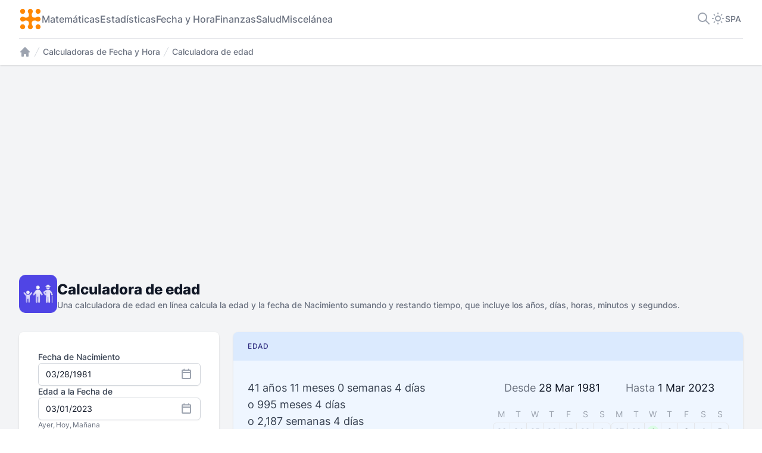

--- FILE ---
content_type: text/html; charset=utf-8
request_url: https://www.calculator.io/es/calculadora-de-edad/
body_size: 21045
content:
<!DOCTYPE html>
<html lang="es" dir="ltr">
<head>
	<meta charset="UTF-8" />
	<meta name="viewport" content="width=device-width, initial-scale=1.0, minimum-scale=1.0" />
	<title>Calculadora de edad</title>
	<meta http-equiv="X-UA-Compatible" content="IE=edge" />
	<meta name="description" content="Una calculadora de edad en línea calcula la edad y la fecha de Nacimiento sumando y restando tiempo, que incluye los años, días, horas, minutos y segundos.">
	<meta name="keywords" content="calculadora de edad, calcular la edad, fecha de nacimiento a la edad, encontrar la edad actual, buscador de edad en línea, fecha de nacimiento calculadora, calcular la edad exacta, la edad en años calculadora, calculadora de cumpleaños">
	<meta name="robots" content="index, follow">

	<script data-cfasync="false" type="text/javascript">
		window.redirectURL = 'https://www.calculator.io/ru/калькулятор-возраста/';
	</script>
	<script data-cfasync="false" src="https://i18n.calculator.io/assets/js/redirect.js" defer></script>	

	<script data-cfasync="false" type="text/javascript">
		window._ = document.getElementById.bind(document);
		window.$ = document.querySelector.bind(document);
		window.$$ = document.querySelectorAll.bind(document);
		window.defaultSystem = localStorage.getItem("system") || "imperial";
		window.locale = "es";
		const setActiveThemeButton = (theme) => {
	document.querySelectorAll('.header-popup__button').forEach(button => {
		if(button.classList.contains(`${theme}-theme`)) button.classList.add('header-popup__button--active')
		else button.classList.remove('header-popup__button--active')
	})
} 

switch (localStorage.getItem('theme')) {
	case 'light':
		document.documentElement.classList = '';
		console.log('Theme: Light');
		localStorage.setItem('theme', 'light');
		window.addEventListener('DOMContentLoaded', () => {
			setActiveThemeButton('light')
		}) 
		break;
	case 'dark':
		document.documentElement.classList = 'dark';
		console.log('Theme: Dark');
		localStorage.setItem('theme', 'dark');
		window.addEventListener('DOMContentLoaded', () => {
			setActiveThemeButton('dark')
		})
		break;
	case 'system':
	default:
		document.documentElement.classList = window.matchMedia('(prefers-color-scheme: dark)').matches ? 'dark' : '';
		console.log('Theme: System');
		localStorage.setItem('theme', 'system');
		window.addEventListener('DOMContentLoaded', () => {
			setActiveThemeButton('system')
		})
}
	</script>
	<link rel="stylesheet" href="/assets/css/main.min.css" />
	<style type="text/css">
		.system-item-hidden, .related-item-hidden, .hidden { display: none !important; }
	</style>
	<link rel="preload" href="https://www.calculator.io/assets/fonts/inter-v12-latin-regular.woff2" as="font" crossorigin type="font/woff2">
	<link rel="preload" href="https://www.calculator.io/assets/fonts/inter-v12-latin-500.woff2" as="font" crossorigin type="font/woff2">
	<link rel="preload" href="https://www.calculator.io/assets/fonts/inter-v12-latin-600.woff2" as="font" crossorigin type="font/woff2">
	<link rel="preload" href="https://www.calculator.io/assets/fonts/inter-v12-latin-800.woff2" as="font" crossorigin type="font/woff2">

	<link rel="alternate" href="https://www.calculator.io/age-calculator/" hreflang="en" />
	<link rel="alternate" href="https://www.calculator.io/es/calculadora-de-edad/" hreflang="es" />
	<link rel="alternate" href="https://www.calculator.io/fr/calculattrice-d-%C3%A2ge/" hreflang="fr" />
	<link rel="alternate" href="https://www.calculator.io/de/altersrechner/" hreflang="de" />
	<link rel="alternate" href="https://www.calculator.io/pt/calculadora-de-idade/" hreflang="pt" />
	<link rel="alternate" href="https://www.calculator.io/it/calcolatore-di-et%C3%A0/" hreflang="it" />
	<link rel="alternate" href="https://www.calculator.io/hi/%E0%A4%86%E0%A4%AF%E0%A5%81-%E0%A4%95%E0%A5%88%E0%A4%B2%E0%A4%95%E0%A5%81%E0%A4%B2%E0%A5%87%E0%A4%9F%E0%A4%B0/" hreflang="hi" />
	<link rel="alternate" href="https://www.calculator.io/id/kalkulator-usia/" hreflang="id" />
	<link rel="alternate" href="https://www.calculator.io/ar/%D8%AD%D8%A7%D8%B3%D8%A8%D8%A9-%D8%A7%D9%84%D8%B9%D9%85%D8%B1/" hreflang="ar" />
	<link rel="alternate" href="https://www.calculator.io/ru/%D0%BA%D0%B0%D0%BB%D1%8C%D0%BA%D1%83%D0%BB%D1%8F%D1%82%D0%BE%D1%80-%D0%B2%D0%BE%D0%B7%D1%80%D0%B0%D1%81%D1%82%D0%B0/" hreflang="ru" />
	<link rel="alternate" href="https://www.calculator.io/ja/%E5%B9%B4%E9%BD%A2%E8%A8%88%E7%AE%97%E6%A9%9F/" hreflang="ja" />
	<link rel="alternate" href="https://www.calculator.io/zh/%E5%B9%B4%E9%BE%84%E8%AE%A1%E7%AE%97%E5%99%A8/" hreflang="zh" />
	<link rel="alternate" href="https://www.calculator.io/pl/kalkulator-wieku/" hreflang="pl" />
	<link rel="alternate" href="https://www.calculator.io/fa/%D9%85%D8%AD%D8%A7%D8%B3%D8%A8%D9%87%E2%80%8C%DA%AF%D8%B1-%D8%B3%D9%86/" hreflang="fa" />
	<link rel="alternate" href="https://www.calculator.io/nl/leeftijd-calculator/" hreflang="nl" />
	<link rel="alternate" href="https://www.calculator.io/ko/%EB%82%98%EC%9D%B4-%EA%B3%84%EC%82%B0%EA%B8%B0/" hreflang="ko" />
	<link rel="alternate" href="https://www.calculator.io/th/%E0%B9%80%E0%B8%84%E0%B8%A3%E0%B8%B7%E0%B9%88%E0%B8%AD%E0%B8%87%E0%B8%84%E0%B8%B3%E0%B8%99%E0%B8%A7%E0%B8%93%E0%B8%AD%E0%B8%B2%E0%B8%A2%E0%B8%B8/" hreflang="th" />
	<link rel="alternate" href="https://www.calculator.io/tr/ya%C5%9F-hesaplay%C4%B1c%C4%B1/" hreflang="tr" />
	<link rel="alternate" href="https://www.calculator.io/vi/m%C3%A1y-t%C3%ADnh-tu%E1%BB%95i/" hreflang="vi" />

	<link rel="alternate" href="https://www.calculator.io/age-calculator/" hreflang="x-default" />
	<link rel="canonical" href="https://www.calculator.io/es/calculadora-de-edad/" hreflang="es" />
	<link rel="sitemap" href="https://www.calculator.io/sitemap.xml" type="application/xml">

	<link rel="icon" type="image/png" sizes="32x32" href="https://www.calculator.io/age-calculator/assets/images/icon-32.png">
	<link rel="icon" type="image/png" sizes="128x128" href="https://www.calculator.io/age-calculator/assets/images/icon-128.png">
	<link rel="icon" type="image/png" sizes="192x192" href="https://www.calculator.io/age-calculator/assets/images/icon-192.png">
	<link rel="shortcut icon" sizes="196x196" href="https://www.calculator.io/age-calculator/assets/images/icon-196.png">
	<link rel="apple-touch-icon" sizes="180x180" href="https://www.calculator.io/age-calculator/assets/images/apple-touch-icon.png">
	<link rel="manifest" href="https://www.calculator.io/site.webmanifest">
	<link rel="mask-icon" href="https://www.calculator.io/safari-pinned-tab.svg" color="#ff8802">
	<link rel="icon" type="image/x-icon" href="https://www.calculator.io/age-calculator/assets/images/favicon.ico">
	<meta name="msapplication-TileColor" content="#ff8802">
	<meta name="theme-color" content="#ffffff">
	<meta property="og:type" content="website" />
	<meta property="og:title" content="Calculadora de edad" />
	<meta property="og:description" content="Una calculadora de edad en línea calcula la edad y la fecha de Nacimiento sumando y restando tiempo, que incluye los años, días, horas, minutos y segundos." />
	<meta property="og:url" content="https://www.calculator.io/es/calculadora-de-edad/" />
	<meta property="og:determiner" content="the" />
	<meta property="og:locale" content="es" />
	<meta property="og:site_name" content="Calculator.iO" />
	<meta property="og:locale:alternate" content="en" />
	<meta property="og:locale:alternate" content="es" />
	<meta property="og:locale:alternate" content="fr" />
	<meta property="og:locale:alternate" content="de" />
	<meta property="og:locale:alternate" content="pt" />
	<meta property="og:locale:alternate" content="it" />
	<meta property="og:locale:alternate" content="hi" />
	<meta property="og:locale:alternate" content="id" />
	<meta property="og:locale:alternate" content="ar" />
	<meta property="og:locale:alternate" content="ru" />
	<meta property="og:locale:alternate" content="ja" />
	<meta property="og:locale:alternate" content="zh" />
	<meta property="og:locale:alternate" content="pl" />
	<meta property="og:locale:alternate" content="fa" />
	<meta property="og:locale:alternate" content="nl" />
	<meta property="og:locale:alternate" content="ko" />
	<meta property="og:locale:alternate" content="th" />
	<meta property="og:locale:alternate" content="tr" />
	<meta property="og:locale:alternate" content="vi" />
	<meta property="og:image:type" content="image/png" />
	<meta property="og:image:width" content="196" />
	<meta property="og:image:height" content="196" />
	<meta property="og:image:alt" content="Calculadora de edad" />
	<meta name="twitter:card" content="summary">
	<meta name="twitter:site" content="@CalculatorIo">
	<meta name="twitter:title" content="Calculadora de edad">
	<meta name="twitter:description" content="Una calculadora de edad en línea calcula la edad y la fecha de Nacimiento sumando y restando tiempo, que incluye los años, días, horas, minutos y segundos.">
	<meta name="twitter:url" content="https://www.calculator.io/es/calculadora-de-edad/">
	<meta name="twitter:image:alt" content="Calculadora de edad">
	<meta name="twitter:image" content="https://www.calculator.io/age-calculator/assets/images/illustration-og.png">
	<meta property="og:image" content="https://www.calculator.io/age-calculator/assets/images/illustration-og.png" />
	<meta property="og:image:secure_url" content="https://www.calculator.io/age-calculator/assets/images/illustration-og.png" />
	<meta name="thumbnail" content="https://www.calculator.io/assets/images/thumbnails/light/age-calculator.png" />
	<meta itemprop="image" content="https://www.calculator.io/assets/images/thumbnails/light/age-calculator.png">
	<meta class="swiftype" name="image" data-type="enum" content="https://www.calculator.io/assets/images/thumbnails/light/age-calculator.png" />
	<script async src="https://www.googletagmanager.com/gtag/js?id=G-RJVZERT32S" type="d5ce015cf3aa539386764805-text/javascript"></script>
	<script type="d5ce015cf3aa539386764805-text/javascript">
	  window.dataLayer = window.dataLayer || [];
	  function gtag(){dataLayer.push(arguments);}
	  gtag('js', new Date());
	  gtag('config', 'G-RJVZERT32S');
	</script>
	<link rel="stylesheet" href="/assets/css/ads.css" />
		<script src="https://pagead2.googlesyndication.com/pagead/js/adsbygoogle.js?client=ca-pub-2652191922412683" crossorigin="anonymous" async type="d5ce015cf3aa539386764805-text/javascript"></script>
</head>
<body>
	<div class="wrapper">

<header class="header">
	<div class="container header__container">
		<div class="header-wrapper">
			<nav class="header-nav">
				<a class="header-nav__logo" href="/es/" title="Calculadora+iO">
					<svg width="38" height="38" viewBox="0 0 38 38" fill="none" xmlns="http://www.w3.org/2000/svg">
	<path fill-rule="evenodd" clip-rule="evenodd" d="M3.03815 34.91C1.40915 33.2524 1.43239 30.5869 3.08991 28.9578C4.74773 27.3287 7.41336 27.3519 9.04238 29.0096C10.6714 30.6672 10.6481 33.3328 8.99043 34.9619C7.33269 36.5909 4.66707 36.5677 3.03815 34.91Z" fill="#FF8802"></path>
	<path fill-rule="evenodd" clip-rule="evenodd" d="M34.9101 34.9619C33.2525 36.5909 30.587 36.5677 28.9579 34.9101C27.3289 33.2523 27.352 30.5867 29.0098 28.9577C30.6673 27.3287 33.333 27.3519 34.962 29.0096C36.591 30.6674 36.5679 33.333 34.9101 34.9619Z" fill="#FF8802"></path>
	<path fill-rule="evenodd" clip-rule="evenodd" d="M34.962 3.08995C36.591 4.74754 36.5678 7.4131 34.9103 9.0422C33.2525 10.6712 30.5868 10.6481 28.9578 8.99033C27.3288 7.33274 27.352 4.66707 29.0097 3.03808C30.6675 1.40904 33.3331 1.43221 34.962 3.08995Z" fill="#FF8802"></path>
	<path fill-rule="evenodd" clip-rule="evenodd" d="M36.1686 19.0369C36.1484 21.3609 34.2471 23.2293 31.9231 23.2092C30.9518 23.2007 30.0599 22.8635 29.3524 22.3043C28.3532 21.5147 27.0324 21.3591 25.7556 21.3896C22.9701 21.4565 21.3136 23.153 21.3222 25.9846C21.3256 27.1163 21.4514 28.3995 22.1777 29.2774C22.7884 30.0151 23.1522 30.964 23.1433 31.9963C23.123 34.3204 21.2218 36.1889 18.8978 36.1685C16.5738 36.1483 14.7054 34.247 14.7255 31.923C14.7343 30.9121 15.0992 29.9874 15.6997 29.2667C16.4083 28.4171 16.5316 27.1771 16.5528 26.0788C16.6109 23.0679 14.8236 21.3053 11.7833 21.4016C10.7058 21.4358 9.55328 21.5576 8.71895 22.2465C7.98184 22.8554 7.03449 23.2181 6.00383 23.2092C3.6798 23.1889 1.81123 21.2877 1.83162 18.9637C1.85065 16.772 3.54272 14.9857 5.68461 14.8063C5.90492 14.7888 6.12656 14.7866 6.34699 14.8022C7.20921 14.8645 7.99877 15.1862 8.63849 15.689C9.56505 16.4172 10.6864 16.573 11.8748 16.5972C14.7196 16.6556 16.4377 15.0603 16.5414 12.3267C16.5848 11.1819 16.4743 9.64782 15.7219 8.75916C15.0926 8.01644 14.7164 7.05309 14.7255 6.00367C14.7457 3.67957 16.6471 1.81107 18.971 1.83146C21.295 1.85163 23.1634 3.75293 23.1433 6.07691C23.1345 7.08249 22.7735 8.00283 22.1787 8.72156C21.4088 9.65285 21.2885 11.1503 21.3407 12.343C21.4575 15.007 23.1154 16.5812 25.8396 16.6108C27.1111 16.6245 28.3751 16.4594 29.3711 15.6818C30.0945 15.1164 31.0073 14.7828 31.9964 14.7914C34.3205 14.8116 36.189 16.7129 36.1686 19.0369Z" fill="#FF8802"></path>
	<path fill-rule="evenodd" clip-rule="evenodd" d="M3.09006 3.03805C4.74765 1.40901 7.4132 1.43229 9.0423 3.0898C10.6713 4.74762 10.6482 7.41325 8.99043 9.04228C7.33285 10.6713 4.66718 10.648 3.03819 8.99029C1.40915 7.33258 1.43232 4.66696 3.09006 3.03805Z" fill="#FF8802"></path>
</svg>
				</a>
					<a tabindex="0" class="header-nav__link" href="/es/matemáticas/">Matemáticas</a>
					<a tabindex="0" class="header-nav__link" href="/es/estadísticas/">Estadísticas</a>
					<a tabindex="0" class="header-nav__link" href="/es/fecha-y-hora/">Fecha y Hora</a>
					<a tabindex="0" class="header-nav__link" href="/es/finanzas/">Finanzas</a>
					<a tabindex="0" class="header-nav__link" href="/es/salud/">Salud</a>
					<a tabindex="0" class="header-nav__link" href="/es/miscelánea/">Miscelánea</a>
			</nav>

			<div class="header-controllers">
				<button class="header-controller header-controller--search js-modal-open" aria-label="Buscar Calculadoras" data-modal="search" tabindex="0">
					<svg width="24" height="24" viewBox="0 0 24 24" fill="none" xmlns="http://www.w3.org/2000/svg">
	<path d="M21 21L15 15M17 10C17 13.866 13.866 17 10 17C6.13401 17 3 13.866 3 10C3 6.13401 6.13401 3 10 3C13.866 3 17 6.13401 17 10Z" stroke="white" stroke-width="2" stroke-linecap="round" stroke-linejoin="round"></path>
</svg>
				</button>

				<div class="header-controller-theme" id="popup-theme">
					<button tabindex="0" class="header-controller header-controller--theme js-modal-open" data-modal="theme" aria-label="Elegir Tema">
						<svg width="24" height="24" viewBox="0 0 24 24" fill="none" xmlns="http://www.w3.org/2000/svg">
	<path d="M12 3V4M12 20V21M21 12H20M4 12H3M18.364 18.364L17.6569 17.6569M6.34315 6.34315L5.63604 5.63604M18.364 5.63609L17.6569 6.3432M6.3432 17.6569L5.63609 18.364M16 12C16 14.2091 14.2091 16 12 16C9.79086 16 8 14.2091 8 12C8 9.79086 9.79086 8 12 8C14.2091 8 16 9.79086 16 12Z" stroke="white" stroke-width="2" stroke-linecap="round" stroke-linejoin="round"></path>
</svg>
					</button>
					<div class="header-popup modal-theme" >
						<button class="light-theme header-popup__button js-modal-close" tabindex="0" aria-label="Tema Claro" data-modal="theme">
							<svg width="20" height="20" viewBox="0 0 20 20" fill="none" xmlns="http://www.w3.org/2000/svg">
	<path d="M10 2.5V3.33333M10 16.6667V17.5M17.5 10H16.6667M3.33333 10H2.5M15.3033 15.3033L14.714 14.714M5.28595 5.28595L4.6967 4.6967M15.3033 4.69674L14.7141 5.286M5.286 14.7141L4.69674 15.3033M13.3333 10C13.3333 11.8409 11.8409 13.3333 10 13.3333C8.15905 13.3333 6.66667 11.8409 6.66667 10C6.66667 8.15905 8.15905 6.66667 10 6.66667C11.8409 6.66667 13.3333 8.15905 13.3333 10Z" stroke="#9CA3AF" stroke-width="2" stroke-linecap="round" stroke-linejoin="round" />
</svg>
							Light
						</button>
						<button class="dark-theme header-popup__button js-modal-close" tabindex="0" aria-label="Tema Oscuro" data-modal="theme">
							<svg width="20" height="20" viewBox="0 0 20 20" fill="none" xmlns="http://www.w3.org/2000/svg">
	<path d="M16.9618 12.7953L17.8897 13.1682C18.0391 12.7965 17.9522 12.3715 17.6689 12.0882C17.3857 11.8049 16.9607 11.718 16.5889 11.8674L16.9618 12.7953ZM7.20484 3.03833L8.13272 3.41122C8.2821 3.0395 8.19523 2.6145 7.91195 2.33122C7.62867 2.04795 7.20368 1.96107 6.83196 2.11045L7.20484 3.03833ZM16.5889 11.8674C15.8417 12.1677 15.0248 12.3335 14.1667 12.3335V14.3335C15.2845 14.3335 16.3543 14.1172 17.3347 13.7232L16.5889 11.8674ZM14.1667 12.3335C10.5768 12.3335 7.66667 9.42334 7.66667 5.83349H5.66667C5.66667 10.5279 9.47225 14.3335 14.1667 14.3335V12.3335ZM7.66667 5.83349C7.66667 4.9754 7.83242 4.15848 8.13272 3.41122L6.27697 2.66544C5.88298 3.64582 5.66667 4.71562 5.66667 5.83349H7.66667ZM3.5 10.0002C3.5 7.26813 5.18584 4.92744 7.57773 3.96621L6.83196 2.11045C3.7083 3.36576 1.5 6.42387 1.5 10.0002H3.5ZM10 16.5002C6.41015 16.5002 3.5 13.59 3.5 10.0002H1.5C1.5 14.6946 5.30558 18.5002 10 18.5002V16.5002ZM16.0339 12.4224C15.0727 14.8143 12.732 16.5002 10 16.5002V18.5002C13.5763 18.5002 16.6344 16.2919 17.8897 13.1682L16.0339 12.4224Z" fill="#9CA3AF" />
</svg>
							Dark
						</button>
						<button class="system-theme header-popup__button header-popup__button--active js-modal-close" data-modal="theme" tabindex="0" aria-label="Tema del Sistema">
							<svg width="20" height="20" viewBox="0 0 20 20" fill="none" xmlns="http://www.w3.org/2000/svg">
	<path d="M8.125 14.1667L7.5 16.6667L6.66667 17.5H13.3333L12.5 16.6667L11.875 14.1667M2.5 10.8333H17.5M4.16667 14.1667H15.8333C16.7538 14.1667 17.5 13.4205 17.5 12.5V4.16667C17.5 3.24619 16.7538 2.5 15.8333 2.5H4.16667C3.24619 2.5 2.5 3.24619 2.5 4.16667V12.5C2.5 13.4205 3.24619 14.1667 4.16667 14.1667Z" stroke="#9CA3AF" stroke-width="2" stroke-linecap="round" stroke-linejoin="round" />
</svg>
							System
						</button>
					</div>
				</div>

				<div class="header-controller-theme header-controller-theme--lang" id="popup-lang">
					<button class="header-lang js-modal-open" aria-label="Elegir Idioma" tabindex="0" data-modal="lang">
						<span class="header-lang__text">SPA</span>
					</button>
					<div class="header-popup modal-lang" role="toolbar">
							<a href="/age-calculator/" class="header-lang__select js-modal-close" data-modal="lang" tabindex="0" onclick="if (!window.__cfRLUnblockHandlers) return false; setCookie('lang', 'en')" data-cf-modified-d5ce015cf3aa539386764805-="">ENG</a>
							<a href="/es/calculadora-de-edad/" class="header-lang__select js-modal-close" data-modal="lang" tabindex="0" onclick="if (!window.__cfRLUnblockHandlers) return false; setCookie('lang', 'es')" data-cf-modified-d5ce015cf3aa539386764805-="">SPA</a>
							<a href="/fr/calculattrice-d-âge/" class="header-lang__select js-modal-close" data-modal="lang" tabindex="0" onclick="if (!window.__cfRLUnblockHandlers) return false; setCookie('lang', 'fr')" data-cf-modified-d5ce015cf3aa539386764805-="">FRA</a>
							<a href="/de/altersrechner/" class="header-lang__select js-modal-close" data-modal="lang" tabindex="0" onclick="if (!window.__cfRLUnblockHandlers) return false; setCookie('lang', 'de')" data-cf-modified-d5ce015cf3aa539386764805-="">DEU</a>
							<a href="/pt/calculadora-de-idade/" class="header-lang__select js-modal-close" data-modal="lang" tabindex="0" onclick="if (!window.__cfRLUnblockHandlers) return false; setCookie('lang', 'pt')" data-cf-modified-d5ce015cf3aa539386764805-="">POR</a>
							<a href="/it/calcolatore-di-età/" class="header-lang__select js-modal-close" data-modal="lang" tabindex="0" onclick="if (!window.__cfRLUnblockHandlers) return false; setCookie('lang', 'it')" data-cf-modified-d5ce015cf3aa539386764805-="">ITA</a>
							<a href="/hi/आयु-कैलकुलेटर/" class="header-lang__select js-modal-close" data-modal="lang" tabindex="0" onclick="if (!window.__cfRLUnblockHandlers) return false; setCookie('lang', 'hi')" data-cf-modified-d5ce015cf3aa539386764805-="">HIN</a>
							<a href="/id/kalkulator-usia/" class="header-lang__select js-modal-close" data-modal="lang" tabindex="0" onclick="if (!window.__cfRLUnblockHandlers) return false; setCookie('lang', 'id')" data-cf-modified-d5ce015cf3aa539386764805-="">IND</a>
							<a href="/ar/حاسبة-العمر/" class="header-lang__select js-modal-close" data-modal="lang" tabindex="0" onclick="if (!window.__cfRLUnblockHandlers) return false; setCookie('lang', 'ar')" data-cf-modified-d5ce015cf3aa539386764805-="">ARA</a>
							<a href="/ru/калькулятор-возраста/" class="header-lang__select js-modal-close" data-modal="lang" tabindex="0" onclick="if (!window.__cfRLUnblockHandlers) return false; setCookie('lang', 'ru')" data-cf-modified-d5ce015cf3aa539386764805-="">RUS</a>
							<a href="/ja/年齢計算機/" class="header-lang__select js-modal-close" data-modal="lang" tabindex="0" onclick="if (!window.__cfRLUnblockHandlers) return false; setCookie('lang', 'ja')" data-cf-modified-d5ce015cf3aa539386764805-="">JPN</a>
							<a href="/zh/年龄计算器/" class="header-lang__select js-modal-close" data-modal="lang" tabindex="0" onclick="if (!window.__cfRLUnblockHandlers) return false; setCookie('lang', 'zh')" data-cf-modified-d5ce015cf3aa539386764805-="">ZHO</a>
							<a href="/pl/kalkulator-wieku/" class="header-lang__select js-modal-close" data-modal="lang" tabindex="0" onclick="if (!window.__cfRLUnblockHandlers) return false; setCookie('lang', 'pl')" data-cf-modified-d5ce015cf3aa539386764805-="">POL</a>
							<a href="/fa/محاسبه‌گر-سن/" class="header-lang__select js-modal-close" data-modal="lang" tabindex="0" onclick="if (!window.__cfRLUnblockHandlers) return false; setCookie('lang', 'fa')" data-cf-modified-d5ce015cf3aa539386764805-="">PER</a>
							<a href="/nl/leeftijd-calculator/" class="header-lang__select js-modal-close" data-modal="lang" tabindex="0" onclick="if (!window.__cfRLUnblockHandlers) return false; setCookie('lang', 'nl')" data-cf-modified-d5ce015cf3aa539386764805-="">DUT</a>
							<a href="/ko/나이-계산기/" class="header-lang__select js-modal-close" data-modal="lang" tabindex="0" onclick="if (!window.__cfRLUnblockHandlers) return false; setCookie('lang', 'ko')" data-cf-modified-d5ce015cf3aa539386764805-="">KOR</a>
							<a href="/th/เครื่องคำนวณอายุ/" class="header-lang__select js-modal-close" data-modal="lang" tabindex="0" onclick="if (!window.__cfRLUnblockHandlers) return false; setCookie('lang', 'th')" data-cf-modified-d5ce015cf3aa539386764805-="">THA</a>
							<a href="/tr/yaş-hesaplayıcı/" class="header-lang__select js-modal-close" data-modal="lang" tabindex="0" onclick="if (!window.__cfRLUnblockHandlers) return false; setCookie('lang', 'tr')" data-cf-modified-d5ce015cf3aa539386764805-="">TUR</a>
							<a href="/vi/máy-tính-tuổi/" class="header-lang__select js-modal-close" data-modal="lang" tabindex="0" onclick="if (!window.__cfRLUnblockHandlers) return false; setCookie('lang', 'vi')" data-cf-modified-d5ce015cf3aa539386764805-="">VIE</a>
					</div>
				</div>
			</div>

			<button class="header-button js-modal-open" data-modal="menu" aria-label="Menú de Navegación del Sitio Web">
				<svg width="24" height="24" viewBox="0 0 24 24" fill="none" xmlns="http://www.w3.org/2000/svg">
	<path d="M4 6H20M4 12H20M4 18H20" stroke="#fff" stroke-width="2" stroke-linecap="round" stroke-linejoin="round"></path>
</svg>
			</button>
		</div>
		<hr class="header-line">
		<div class="header-breadcrumbs">
			<a class="header-breadcrumbs__link" href="/es/" title="Calculator.io"><svg width="20" height="20" viewBox="0 0 20 20" fill="none" xmlns="http://www.w3.org/2000/svg">
			<path d="M10.7071 2.29289C10.3166 1.90237 9.68342 1.90237 9.29289 2.29289L2.29289 9.29289C1.90237 9.68342 1.90237 10.3166 2.29289 10.7071C2.68342 11.0976 3.31658 11.0976 3.70711 10.7071L4 10.4142V17C4 17.5523 4.44772 18 5 18H7C7.55228 18 8 17.5523 8 17V15C8 14.4477 8.44772 14 9 14H11C11.5523 14 12 14.4477 12 15V17C12 17.5523 12.4477 18 13 18H15C15.5523 18 16 17.5523 16 17V10.4142L16.2929 10.7071C16.6834 11.0976 17.3166 11.0976 17.7071 10.7071C18.0976 10.3166 18.0976 9.68342 17.7071 9.29289L10.7071 2.29289Z" fill="#9CA3AF"></path>
		</svg></a>
				<div class="header-breadcrumbs__separate"><svg width="20" height="20" viewBox="0 0 20 20" fill="none" xmlns="http://www.w3.org/2000/svg">
			<path d="M5.55499 17.776L13.555 1.776L14.449 2.224L6.44899 18.224L5.55499 17.776Z" fill="#D1D5DB"></path>
		</svg></div>
				<a class="header-breadcrumbs__link header-breadcrumbs__link--text" href="/es/fecha-y-hora/" title="Calculadoras de Fecha y Hora">Calculadoras de Fecha y Hora</a>
			<div class="header-breadcrumbs__separate"><svg width="20" height="20" viewBox="0 0 20 20" fill="none" xmlns="http://www.w3.org/2000/svg">
			<path d="M5.55499 17.776L13.555 1.776L14.449 2.224L6.44899 18.224L5.55499 17.776Z" fill="#D1D5DB"></path>
		</svg></div>
			<span class="header-breadcrumbs__link header-breadcrumbs__link--text">Calculadora de edad</span>
		</div>
		
		<script type="application/ld+json">
		{
			"@context": "https://schema.org",
			"@type": "Organization",
			"name": "Calculator.iO",
			"url": "https://www.calculator.io",
			"logo": "https://www.calculator.io/assets/images/header/logo.svg"
		}
		</script>
		
			<script type="application/ld+json">
			{
			  "@context": "https://schema.org",
			  "@type": "BreadcrumbList",
			  "itemListElement": [{
			    "@type": "ListItem",
			    "position": 1,
			    "name": "Calculator.io",
			    "item": "https://www.calculator.io/es/"
			  },{
			    "@type": "ListItem",
			    "position": 2,
			    "name": "Calculadoras de Fecha y Hora",
			    "item": "https://www.calculator.io/es/fecha-y-hora/"
			  },{
			    "@type": "ListItem",
			    "position": 3,
			    "name": "Calculadora de edad",
			    "item": "https://www.calculator.io/es/calculadora-de-edad/"
			  }]
			}
			</script>
			<script type="application/ld+json">
			{
				"@context": "https://schema.org",
				"@type": "WebApplication",
				"name": "Calculadora de edad",
				"url": "https://www.calculator.io/es/calculadora-de-edad/",
				"applicationCategory": "Calculadoras de Fecha y Hora",
				"operatingSystem": "All",
				"browserRequirements": "Requires JavaScript",
				"description": "Una calculadora de edad en línea calcula la edad y la fecha de Nacimiento sumando y restando tiempo, que incluye los años, días, horas, minutos y segundos.",
				"screenshot": {
					"@type": "ImageObject",
					"url": "https://www.calculator.io/assets/images/thumbnails/light/age-calculator.png"
				},
				"image": {
					"@type": "ImageObject",
					"url": "https://www.calculator.io/age-calculator/assets/images/illustration-og.png"
				},
				"creator": {
					"@type": "Organization",
					"name": "Calculator.iO",
					"url": "https://www.calculator.io",
					"logo": {
						"@type": "ImageObject",
						"url": "https://www.calculator.io/assets/images/header/logo.svg"
					}
				}
			}
			</script>
	</div>
</header>

<!-- MODALS :: START -->
<div class="modal-window" style="opacity: 0; pointer-events: none;">
	<!-- MENU MODAL :: START -->
	<div class="modal-menu">
		<div class="modal-menu__header">
			<a href="/" aria-label="Ir a la página de inicio de Calculadoras">
				<svg width="38" height="38" viewBox="0 0 38 38" fill="none" xmlns="http://www.w3.org/2000/svg">
	<path fill-rule="evenodd" clip-rule="evenodd" d="M3.03815 34.91C1.40915 33.2524 1.43239 30.5869 3.08991 28.9578C4.74773 27.3287 7.41336 27.3519 9.04238 29.0096C10.6714 30.6672 10.6481 33.3328 8.99043 34.9619C7.33269 36.5909 4.66707 36.5677 3.03815 34.91Z" fill="#FF8802"></path>
	<path fill-rule="evenodd" clip-rule="evenodd" d="M34.9101 34.9619C33.2525 36.5909 30.587 36.5677 28.9579 34.9101C27.3289 33.2523 27.352 30.5867 29.0098 28.9577C30.6673 27.3287 33.333 27.3519 34.962 29.0096C36.591 30.6674 36.5679 33.333 34.9101 34.9619Z" fill="#FF8802"></path>
	<path fill-rule="evenodd" clip-rule="evenodd" d="M34.962 3.08995C36.591 4.74754 36.5678 7.4131 34.9103 9.0422C33.2525 10.6712 30.5868 10.6481 28.9578 8.99033C27.3288 7.33274 27.352 4.66707 29.0097 3.03808C30.6675 1.40904 33.3331 1.43221 34.962 3.08995Z" fill="#FF8802"></path>
	<path fill-rule="evenodd" clip-rule="evenodd" d="M36.1686 19.0369C36.1484 21.3609 34.2471 23.2293 31.9231 23.2092C30.9518 23.2007 30.0599 22.8635 29.3524 22.3043C28.3532 21.5147 27.0324 21.3591 25.7556 21.3896C22.9701 21.4565 21.3136 23.153 21.3222 25.9846C21.3256 27.1163 21.4514 28.3995 22.1777 29.2774C22.7884 30.0151 23.1522 30.964 23.1433 31.9963C23.123 34.3204 21.2218 36.1889 18.8978 36.1685C16.5738 36.1483 14.7054 34.247 14.7255 31.923C14.7343 30.9121 15.0992 29.9874 15.6997 29.2667C16.4083 28.4171 16.5316 27.1771 16.5528 26.0788C16.6109 23.0679 14.8236 21.3053 11.7833 21.4016C10.7058 21.4358 9.55328 21.5576 8.71895 22.2465C7.98184 22.8554 7.03449 23.2181 6.00383 23.2092C3.6798 23.1889 1.81123 21.2877 1.83162 18.9637C1.85065 16.772 3.54272 14.9857 5.68461 14.8063C5.90492 14.7888 6.12656 14.7866 6.34699 14.8022C7.20921 14.8645 7.99877 15.1862 8.63849 15.689C9.56505 16.4172 10.6864 16.573 11.8748 16.5972C14.7196 16.6556 16.4377 15.0603 16.5414 12.3267C16.5848 11.1819 16.4743 9.64782 15.7219 8.75916C15.0926 8.01644 14.7164 7.05309 14.7255 6.00367C14.7457 3.67957 16.6471 1.81107 18.971 1.83146C21.295 1.85163 23.1634 3.75293 23.1433 6.07691C23.1345 7.08249 22.7735 8.00283 22.1787 8.72156C21.4088 9.65285 21.2885 11.1503 21.3407 12.343C21.4575 15.007 23.1154 16.5812 25.8396 16.6108C27.1111 16.6245 28.3751 16.4594 29.3711 15.6818C30.0945 15.1164 31.0073 14.7828 31.9964 14.7914C34.3205 14.8116 36.189 16.7129 36.1686 19.0369Z" fill="#FF8802"></path>
	<path fill-rule="evenodd" clip-rule="evenodd" d="M3.09006 3.03805C4.74765 1.40901 7.4132 1.43229 9.0423 3.0898C10.6713 4.74762 10.6482 7.41325 8.99043 9.04228C7.33285 10.6713 4.66718 10.648 3.03819 8.99029C1.40915 7.33258 1.43232 4.66696 3.09006 3.03805Z" fill="#FF8802"></path>
</svg>
			</a>
			<div class="header-controllers header-controllers--close">
				<button class="header-button header-button--close js-modal-close" data-modal="menu" aria-label="Cerrar Menú">
					<svg width="24" height="24" viewBox="0 0 24 24" fill="none" xmlns="http://www.w3.org/2000/svg">
	<path d="M6 18L18 6M6 6L18 18" stroke="#9CA3AF" stroke-width="2" stroke-linecap="round" stroke-linejoin="round" />
</svg>
				</button>
			</div>
		</div>
		<div class="col modal-menu__nav">
				<a tabindex="0" class="modal-menu__link" href="/es/matemáticas/" >Matemáticas</a>
				<a tabindex="0" class="modal-menu__link" href="/es/estadísticas/" >Estadísticas</a>
				<a tabindex="0" class="modal-menu__link" href="/es/fecha-y-hora/" >Fecha y Hora</a>
				<a tabindex="0" class="modal-menu__link" href="/es/finanzas/" >Finanzas</a>
				<a tabindex="0" class="modal-menu__link" href="/es/salud/" >Salud</a>
				<a tabindex="0" class="modal-menu__link" href="/es/miscelánea/" >Miscelánea</a>
		</div>
	</div>

	<!-- SEARCH MODAL :: START -->
	<div class="modal-search">
		<div class="col modal-search__container">
			<div class="modal-search__label">
				<input
					type="text"
					placeholder="Buscar calculadoras, por ejemplo, hipoteca, IMC"
					class="modal-search__input"
					id="search"
					autocomplete="off"
					aria-label="Buscar calculadoras, por ejemplo, hipoteca, IMC"
				/>
				<button class="modal-search__button" aria-label="Buscar Calculadoras">
					<svg width="20" height="20" viewBox="0 0 20 20" fill="none" xmlns="http://www.w3.org/2000/svg">
	<path d="M17.5 17.5L12.5 12.5M14.1667 8.33333C14.1667 11.555 11.555 14.1667 8.33333 14.1667C5.11167 14.1667 2.5 11.555 2.5 8.33333C2.5 5.11167 5.11167 2.5 8.33333 2.5C11.555 2.5 14.1667 5.11167 14.1667 8.33333Z" stroke="#5045E5" stroke-width="2" stroke-linecap="round" stroke-linejoin="round" />
</svg>
				</button>
			</div>
			<div class="modal-search__list">
				<div class="modal-search__list-content">

				</div>
				<div class="col modal-search__error">
					<p class="modal-search__title-error">No se encontraron resultados</p>
					<p class="modal-search__subtitle-error">No podemos encontrar nada con ese término en este momento, intenta buscar algo distinto.</p>
				</div>
			</div>
		</div>
	</div>

	<!-- SHARE MODAL :: START -->
	<div class="modal-share">
		<div class="modal-share__container">
			<div class="modal-share__header">
				<label class="modal-share__button modal-share__button--active" for="share-widget">Widget</label>
				<label class="modal-share__button" for="share-url">Enlace</label>
				<label class="modal-share__button" for="share-text">Texto</label>
				<label class="modal-share__button" for="share-html">HTML</label>
			</div>
			<div class="modal-share__content modal-share__content--active">
				<textarea class="modal-share__textarea" id="share-widget"><!-- CALCULATOR, LLC at www.calculator.io. El uso se concede solo si esta declaración y todos los enlaces a www.calculator.io se mantienen. -->
<iframe class="age-calculator iframe" src="https://www.calculator.io/embed/es/calculadora-de-edad/" frameborder="0" width="100%" style="height:200px;" onload='javascript:(function(e){e.style.height=e.contentWindow.document.body.scrollHeight+15+"px";}(this));'></iframe>
<br/><center><a href="https://www.calculator.io/es/calculadora-de-edad/" target="_blank" style="text-decoration:none;"><font size="1" color="#000000">https://www.calculator.io/es/calculadora-de-edad/</font></a></center></textarea>
				<div style="padding-top: 15px;color:#5045E5;cursor:pointer;" onclick="if (!window.__cfRLUnblockHandlers) return false; window.open('https://www.calculator.io/widget/es/calculadora-de-edad/','Calculadora de edad','width=600,height=580,toolbar=no,menubar=no,scrollbars=yes,resizable=yes');return false;" data-cf-modified-d5ce015cf3aa539386764805-="">Vista previa Calculadora de edad Widget</div>
			</div>
			<div class="modal-share__content">
				<textarea class="modal-share__textarea" id="share-url">https://www.calculator.io/es/calculadora-de-edad/</textarea>
			</div>
			<div class="modal-share__content">
				<textarea class="modal-share__textarea" id="share-text">Una calculadora de edad en línea calcula la edad y la fecha de Nacimiento sumando y restando tiempo, que incluye los años, días, horas, minutos y segundos.: https://www.calculator.io/es/calculadora-de-edad/</textarea>
			</div>
			<div class="modal-share__content">
				<textarea class="modal-share__textarea" id="share-html">&lt;a href="https://www.calculator.io/es/calculadora-de-edad/" title="Calculadora de edad" target="_blank"&gt;Calculadora de edad&lt;/a&gt;</textarea>
			</div>
		</div>
		<div class="modal-share__footer">
			<button class="button button--copy" onclick="if (!window.__cfRLUnblockHandlers) return false; copyWidget(this)" data-cf-modified-d5ce015cf3aa539386764805-="">Copiar al portapapeles</button>
		</div>
	</div>
</div>

<br><br>

<center class="ads-hero">
		<div><!-- calcio-hero -->
<ins class="adsbygoogle"
     style="display:block"
     data-ad-client="ca-pub-2652191922412683"
     data-ad-slot="7069828855"
     data-ad-format="auto"
     data-full-width-responsive="true"></ins>
<script type="d5ce015cf3aa539386764805-text/javascript">
     (adsbygoogle = window.adsbygoogle || []).push({});
</script></div>
	</center>
<div class="calculator">
	<div class="container calculator__container calculator__container--title row">
		<div class="calculator__logo">
			<img src="https://www.calculator.io/age-calculator/assets/images/icon-96.png" alt="Calculadora de edad Logo">
		</div>
		<div class="calculator__info col">
			<h1 class="calculator__title">Calculadora de edad</h1>
			<p class="calculator__subtitle">Una calculadora de edad en línea calcula la edad y la fecha de Nacimiento sumando y restando tiempo, que incluye los años, días, horas, minutos y segundos.</p>
		</div>
	</div>

	<div class="container calculator__container calculator__container--main row">
		<div class="calculator-aside col">

			<div class="calculator-settings" id="calculator_form">
				<div class="calculator-setting">
						<div class="calculator-content col">
							<div class="input-wrapper row">
								<label class="input col">
										<p class="input__title">Fecha de Nacimiento</p>
								
									<div class="input-field row">
										<input type="text" class="input-field__input datepicker_us imperial-system-item" placeholder="mm/dd/yyyy" data-inputmask="'mask': '99/99/9999', 'placeholder': 'mm/dd/yyyy'" data-target="birthday" id="birthday_us" onchange="if (!window.__cfRLUnblockHandlers) return false; updateDate(this)" value="03/28/1981" data-cf-modified-d5ce015cf3aa539386764805-="" />
										<input type="text" class="input-field__input datepicker metric-system-item system-item-hidden" placeholder="yyyy-mm-dd" data-inputmask="'mask': '9999-99-99', 'placeholder': 'yyyy-mm-dd'" data-target="birthday" id="birthday" onchange="if (!window.__cfRLUnblockHandlers) return false; updateDate(this)" value="1981-03-28" data-cf-modified-d5ce015cf3aa539386764805-="" />
										<svg width="20" height="20" viewBox="0 0 20 20" fill="none" xmlns="http://www.w3.org/2000/svg">
									<path d="M16.25 3.125H3.75C3.40482 3.125 3.125 3.40482 3.125 3.75V16.25C3.125 16.5952 3.40482 16.875 3.75 16.875H16.25C16.5952 16.875 16.875 16.5952 16.875 16.25V3.75C16.875 3.40482 16.5952 3.125 16.25 3.125Z" stroke-width="2" stroke-linecap="round" stroke-linejoin="round"></path>
									<path d="M13.75 1.5625V3.125" stroke-width="2" stroke-linecap="round" stroke-linejoin="round"></path>
									<path d="M6.25 1.5625V3.125" stroke-width="2" stroke-linecap="round" stroke-linejoin="round"></path>
									<path d="M3.125 6.875H16.875" stroke-width="2" stroke-linecap="round" stroke-linejoin="round"></path>
								</svg>
									</div>
								
								</label>
							</div>
							<div class="input-wrapper row">
								<label class="input col">
										<p class="input__title">Edad a la Fecha de</p>
								
									<div class="input-field row">
										<input type="text" class="input-field__input datepicker_us imperial-system-item" placeholder="mm/dd/yyyy" data-inputmask="'mask': '99/99/9999', 'placeholder': 'mm/dd/yyyy'" data-target="date" id="date_us" onchange="if (!window.__cfRLUnblockHandlers) return false; updateDate(this)" value="03/01/2023" data-cf-modified-d5ce015cf3aa539386764805-="" />
										<input type="text" class="input-field__input datepicker metric-system-item system-item-hidden" placeholder="yyyy-mm-dd" data-inputmask="'mask': '9999-99-99', 'placeholder': 'yyyy-mm-dd'" data-target="date" id="date" onchange="if (!window.__cfRLUnblockHandlers) return false; updateDate(this)" value="2023-03-01" data-cf-modified-d5ce015cf3aa539386764805-="" />
										<svg width="20" height="20" viewBox="0 0 20 20" fill="none" xmlns="http://www.w3.org/2000/svg">
									<path d="M16.25 3.125H3.75C3.40482 3.125 3.125 3.40482 3.125 3.75V16.25C3.125 16.5952 3.40482 16.875 3.75 16.875H16.25C16.5952 16.875 16.875 16.5952 16.875 16.25V3.75C16.875 3.40482 16.5952 3.125 16.25 3.125Z" stroke-width="2" stroke-linecap="round" stroke-linejoin="round"></path>
									<path d="M13.75 1.5625V3.125" stroke-width="2" stroke-linecap="round" stroke-linejoin="round"></path>
									<path d="M6.25 1.5625V3.125" stroke-width="2" stroke-linecap="round" stroke-linejoin="round"></path>
									<path d="M3.125 6.875H16.875" stroke-width="2" stroke-linecap="round" stroke-linejoin="round"></path>
								</svg>
									</div>
								
									<div class="input-hints row">
										<button class="input-hints__hint" onclick="if (!window.__cfRLUnblockHandlers) return false; setDate('date', -1)" data-cf-modified-d5ce015cf3aa539386764805-="">Ayer</button>
										<span class="input-hints__hint input-hints__hint--comma">,</span>
								
										<button class="input-hints__hint" onclick="if (!window.__cfRLUnblockHandlers) return false; setDate('date', 0)" data-cf-modified-d5ce015cf3aa539386764805-="">Hoy</button>
										<span class="input-hints__hint input-hints__hint--comma">,</span>
								
										<button class="input-hints__hint" onclick="if (!window.__cfRLUnblockHandlers) return false; setDate('date', +1)" data-cf-modified-d5ce015cf3aa539386764805-="">Mañana</button>
									</div>
								</label>
							</div>
						</div>
						
						<div class="calculator-content calculator-content--gray calculator-content--footer calculator-content--small row  " >
						
							<button class="button button--icon js-modal-open" data-modal="share" aria-label="Compartir">
								<svg width="24" height="24" viewBox="0 0 24 24" fill="none" xmlns="http://www.w3.org/2000/svg">
							<path
								d="M21 6C21 7.65685 19.6569 9 18 9C16.8255 9 15.8087 8.32508 15.3161 7.34193C15.1138 6.93815 15 6.48237 15 6C15 4.34315 16.3431 3 18 3C19.6569 3 21 4.34315 21 6Z"
								fill="white"
							/>
							<path
								d="M21 18C21 19.6569 19.6569 21 18 21C16.3431 21 15 19.6569 15 18C15 17.5176 15.1138 17.0619 15.3161 16.6581C15.8087 15.6749 16.8255 15 18 15C19.6569 15 21 16.3431 21 18Z"
								fill="white"
							/>
							<path
								d="M9 12C9 12.4824 8.88616 12.9381 8.68387 13.3419C8.19134 14.3251 7.17449 15 6 15C4.34315 15 3 13.6569 3 12C3 10.3431 4.34315 9 6 9C7.17449 9 8.19134 9.67492 8.68387 10.6581C8.88616 11.0619 9 11.5176 9 12Z"
								fill="white"
							/>
							<path
								d="M8.68387 13.3419C8.88616 12.9381 9 12.4824 9 12C9 11.5176 8.88616 11.0619 8.68387 10.6581M8.68387 13.3419C8.19134 14.3251 7.17449 15 6 15C4.34315 15 3 13.6569 3 12C3 10.3431 4.34315 9 6 9C7.17449 9 8.19134 9.67492 8.68387 10.6581M8.68387 13.3419L15.3161 16.6581M8.68387 10.6581L15.3161 7.34193M15.3161 7.34193C15.8087 8.32508 16.8255 9 18 9C19.6569 9 21 7.65685 21 6C21 4.34315 19.6569 3 18 3C16.3431 3 15 4.34315 15 6C15 6.48237 15.1138 6.93815 15.3161 7.34193ZM15.3161 16.6581C15.1138 17.0619 15 17.5176 15 18C15 19.6569 16.3431 21 18 21C19.6569 21 21 19.6569 21 18C21 16.3431 19.6569 15 18 15C16.8255 15 15.8087 15.6749 15.3161 16.6581Z"
								stroke="#F59E0B"
								stroke-width="2"
								stroke-linecap="round"
								stroke-linejoin="round"
							/>
						</svg>
						
							</button>
						
								<button class="system-switcher system-switcher--format" onclick="if (!window.__cfRLUnblockHandlers) return false; toggleSystem(this)" aria-label="Cambiar Sistema" data-cf-modified-d5ce015cf3aa539386764805-="">
									<div class="system-switcher__circle"></div>
									<svg width="14" height="14" viewBox="0 0 14 14" fill="none" xmlns="http://www.w3.org/2000/svg">
							<path d="M7.84254 5.61418C7.84254 4.72269 8.56524 4 9.45673 4C10.7869 4 11.5462 5.51856 10.7481 6.58269L7.84254 10.4567H11.4745M3 5.29135L4.08967 4.41961C4.30105 4.2505 4.61418 4.401 4.61418 4.6717V10.4567" stroke="#9CA3AF" stroke-width="2" stroke-linecap="round" stroke-linejoin="round" />
						</svg>
									<svg width="14" height="14" viewBox="0 0 14 14" fill="none" xmlns="http://www.w3.org/2000/svg">
							<path d="M2 5.61418C2 4.72269 2.72269 4 3.61418 4C4.94434 4 5.70362 5.51856 4.90553 6.58269L2 10.4567H5.63191M11.1086 8.51971H7.64964V7.87404L10.4168 4H11.1086V8.51971ZM11.1086 8.51971H12.4922M11.1086 8.51971V10.4567" stroke="white" stroke-width="2" stroke-linecap="round" stroke-linejoin="round" />
						</svg>
								</button>
						
								<script type="d5ce015cf3aa539386764805-text/javascript">
									$$(".imperial-system-item, .metric-system-item").forEach(function(element, index){
										element.classList.remove("system-item-hidden");
									});
									$$((defaultSystem == "metric") ? ".imperial-system-item" : ".metric-system-item").forEach(function(element, index){
										element.classList.add("system-item-hidden");
									});
									if(defaultSystem == "metric") $('.system-switcher').classList.add('system-switcher--active');
								</script>
						
						
						
								<button class="button button--primary  ml-auto " onclick="if (!window.__cfRLUnblockHandlers) return false; calculate(this); animateElements();" data-action="calculate" id="action-button" data-cf-modified-d5ce015cf3aa539386764805-="">Calcular</button>
						</div>
						
						
						
						
						
							<link rel="stylesheet" href="/assets/css/air-datepicker.min.css" defer />
							<script type="d5ce015cf3aa539386764805-text/javascript" src="/assets/js/lib/air-datepicker.js" id="datepicker_script" defer></script>
						
							<script type="d5ce015cf3aa539386764805-text/javascript" src="/es/calculadora-de-edad/assets/js/calculator.js" defer></script>
				</div>
			</div>

			<span class="calculator__ads" style="width:100% !important">
				<center class="ads-square">
						<div><!-- calcio-square -->
				<ins class="adsbygoogle"
				     style="display:block"
				     data-ad-client="ca-pub-2652191922412683"
				     data-ad-slot="6443878363"
				     data-ad-format="auto"
				     data-full-width-responsive="true"></ins>
				<script type="d5ce015cf3aa539386764805-text/javascript">
				     (adsbygoogle = window.adsbygoogle || []).push({});
				</script></div>
					</center>			</span>

			<div class="calculator-aside__container calculator-aside__container--pc col">
				<p class="calculator-aside__title">Calculadoras Relacionadas</p>
				<a href="/es/calculadora-de-tiempo/" class="row calculator-related">
					<img src="/time-calculator/assets/images/icon-96.png" class="calculator-related__img" alt="Calculadora de tiempo">
					<div class="calculator-related__info col">
						<span class="calculator-related__text calculator-related__text--title">Calculadora de tiempo</span>
						<span class="calculator-related__text">Fecha y Hora</span>
					</div>
				</a>
				<a href="/es/calculadora-de-duración-del-tiempo/" class="row calculator-related">
					<img src="/time-duration-calculator/assets/images/icon-96.png" class="calculator-related__img" alt="Calculadora de duración del tiempo">
					<div class="calculator-related__info col">
						<span class="calculator-related__text calculator-related__text--title">Calculadora de duración del tiempo</span>
						<span class="calculator-related__text">Fecha y Hora</span>
					</div>
				</a>
				<a href="/es/calculadora-de-fecha/" class="row calculator-related">
					<img src="/date-calculator/assets/images/icon-96.png" class="calculator-related__img" alt="Calculadora de fecha">
					<div class="calculator-related__info col">
						<span class="calculator-related__text calculator-related__text--title">Calculadora de fecha</span>
						<span class="calculator-related__text">Fecha y Hora</span>
					</div>
				</a>
				<a href="/es/calculadora-de-hora-a-decimales/" class="row calculator-related">
					<img src="/time-to-decimal-calculator/assets/images/icon-96.png" class="calculator-related__img" alt="Calculadora de hora a decimales">
					<div class="calculator-related__info col">
						<span class="calculator-related__text calculator-related__text--title">Calculadora de hora a decimales</span>
						<span class="calculator-related__text">Fecha y Hora</span>
					</div>
				</a>
				<a href="/es/contador-de-días/" class="row calculator-related">
					<img src="/days-calculator/assets/images/icon-96.png" class="calculator-related__img" alt="Contador de días">
					<div class="calculator-related__info col">
						<span class="calculator-related__text calculator-related__text--title">Contador de días</span>
						<span class="calculator-related__text">Fecha y Hora</span>
					</div>
				</a>
			</div>

		</div>

		<div class="calculator-main col" id="result-container">

				<span id="calculator_result"><style type="text/css">
    .result-age > div.result-age--days .active {
        color: #000 !important;
    }
</style>

<div class="calculator-result col">
	<p class="table-cell table-cell--dark table-cell--only-title">Edad</p>
	<div class="table-cell table-cell--age table-cell--only row">
		<div class="col result-age__text animate">
			<p class="result-text">41 años 11 meses 0 semanas 4 días</p>
			<p class="result-text">o 995 meses 4 días</p>
			<p class="result-text">o 2,187 semanas 4 días</p>
			<p class="result-text">o 15,313 días</p>
			<p class="result-text">o 367,512 horas</p>
			<p class="result-text">o 22,050,720 minutos</p>
			<p class="result-text">o 1,323,043,200 segundos</p>
		</div>
		<div class="row table-cell--date-count table-cell--date-left">
			<div class="col result-age result-age--small result-age--from">
				<p class="date-title">Desde <span class="date-title date-title--date animate">28 Mar 1981<span></span></span></p>
				<div>
					<p>M</p>
					<p>T</p>
					<p>W</p>
					<p>T</p>
					<p>F</p>
					<p>S</p>
					<p>S</p>
				</div>
				<div class="result-age--days animate">
					<p>23</p>
					<p>24</p>
					<p>25</p>
					<p>26</p>
					<p>27</p>
					<p>28</p>
					<p class="active">1</p>
					<p class="active">2</p>
					<p class="active">3</p>
					<p class="active">4</p>
					<p class="active">5</p>
					<p class="active">6</p>
					<p class="active">7</p>
					<p class="active">8</p>
					<p class="active">9</p>
					<p class="active">10</p>
					<p class="active">11</p>
					<p class="active">12</p>
					<p class="active">13</p>
					<p class="active">14</p>
					<p class="active">15</p>
					<p class="active">16</p>
					<p class="active">17</p>
					<p class="active">18</p>
					<p class="active">19</p>
					<p class="active">20</p>
					<p class="active">21</p>
					<p class="active">22</p>
					<p class="active">23</p>
					<p class="active">24</p>
					<p class="active">25</p>
					<p class="next active">26</p>
					<p class="next active">27</p>
					<p class="next active current">28</p>
					<p class="next active">29</p>
					<p class="next active">30</p>
					<p class="next active">31</p>
					<p class="next">1</p>
					<p class="next">2</p>
					<p class="next">3</p>
					<p class="next">4</p>
					<p class="next">5</p>
				</div>
			</div>
			<div class="col result-age result-age--small result-age--to">
				<p class="date-title">Hasta <span class="date-title date-title--date animate">1 Mar 2023</span></p>
				<div>
					<p>M</p>
					<p>T</p>
					<p>W</p>
					<p>T</p>
					<p>F</p>
					<p>S</p>
					<p>S</p>
				</div>
				<div class="result-age--days animate">
					<p>27</p>
					<p>28</p>
					<p class="active current">1</p>
					<p class="active">2</p>
					<p class="active">3</p>
					<p class="active">4</p>
					<p class="active">5</p>
					<p class="active">6</p>
					<p class="active">7</p>
					<p class="active">8</p>
					<p class="active">9</p>
					<p class="active">10</p>
					<p class="active">11</p>
					<p class="active">12</p>
					<p class="active">13</p>
					<p class="active">14</p>
					<p class="active">15</p>
					<p class="active">16</p>
					<p class="active">17</p>
					<p class="active">18</p>
					<p class="active">19</p>
					<p class="active">20</p>
					<p class="active">21</p>
					<p class="active">22</p>
					<p class="active">23</p>
					<p class="active">24</p>
					<p class="active">25</p>
					<p class="active">26</p>
					<p class="active">27</p>
					<p class="active">28</p>
					<p class="active">29</p>
					<p class="next active">30</p>
					<p class="next active">31</p>
					<p class="next">1</p>
					<p class="next">2</p>
					<p class="next">3</p>
					<p class="next">4</p>
					<p class="next">5</p>
					<p class="next">6</p>
					<p class="next">7</p>
					<p class="next">8</p>
					<p class="next">9</p>
				</div>
			</div>
		</div>
	</div>
</div>
</span>

			<div class="calculator-result calculator-result--error col" id="error-box">
				<div class="row">
					<svg width="20" height="20" viewBox="0 0 20 20" fill="none" xmlns="http://www.w3.org/2000/svg">
				<path fill-rule="evenodd" clip-rule="evenodd" d="M10 18C14.4183 18 18 14.4183 18 10C18 5.58172 14.4183 2 10 2C5.58172 2 2 5.58172 2 10C2 14.4183 5.58172 18 10 18ZM8.70711
									7.29289C8.31658 6.90237 7.68342 6.90237 7.29289 7.29289C6.90237 7.68342 6.90237 8.31658 7.29289 8.70711L8.58579 10L7.29289 11.2929C6.90237 11.6834 6.90237 12.3166 7.29289
									12.7071C7.68342 13.0976 8.31658 13.0976 8.70711 12.7071L10 11.4142L11.2929 12.7071C11.6834 13.0976 12.3166 13.0976 12.7071 12.7071C13.0976 12.3166 13.0976 11.6834 12.7071
									11.2929L11.4142 10L12.7071 8.70711C13.0976 8.31658 13.0976 7.68342 12.7071 7.29289C12.3166 6.90237 11.6834 6.90237 11.2929 7.29289L10 8.58579L8.70711 7.29289Z" fill="#F87171" class="dark:fill-red-200"></path>
			</svg>
					<p class="calculator-error__title">Hubo un error con tu cálculo.</p>
				</div>
				<div class="col" id="error-list"></div>
			</div>
			<div style="width: 100%; text-align: center; padding-top: 20px; padding-bottom: 20px;">
				<center class="ads-horizontal">
						<div><!-- calcio-horizontal -->
				<ins class="adsbygoogle"
				     style="display:block"
				     data-ad-client="ca-pub-2652191922412683"
				     data-ad-slot="8303754948"
				     data-ad-format="auto"
				     data-full-width-responsive="true"></ins>
				<script type="d5ce015cf3aa539386764805-text/javascript">
				     (adsbygoogle = window.adsbygoogle || []).push({});
				</script></div>
					</center>
			</div>

			<section id="blockText" class="col">
				<div class="calculator-about">

					    <h2>Tabla de Contenidos</h2>
					    <ol>
					        <li><a href="#cómo-usar-una-calculadora-de-edad-1">Cómo usar una calculadora de edad</a>
					            <ol style="padding-top: 10px; list-style-type: upper-roman;">
					                <li><a href="#1-recopile-toda-la-información-necesaria-para-el-cálculo-2">1. Recopile toda la información necesaria para el cálculo</a>
					                </li>
					                <li><a href="#2-al-realizar-cálculos-verifique-que-está-usando-el-mes-y-el-año-correcto-3">2. Al realizar cálculos, verifique que está usando el mes y el año correcto.</a>
					                </li>
					            </ol>
					        </li>
					        <li><a href="#la-edad-alguna-vez-fue-misteriosa-e-imprecisa-4">La edad alguna vez fue misteriosa e imprecisa</a>
					        </li>
					        <li><a href="#la-edad-humana-5">La edad humana</a>
					            <ol style="padding-top: 10px; list-style-type: upper-roman;">
					                <li><a href="#la-edad-cronológica-6">La edad cronológica</a>
					                </li>
					                <li><a href="#la-edad-coreana-7">La edad coreana</a>
					                </li>
					                <li><a href="#la-edad-biológica-8">La edad biológica</a>
					                    <ul>
					                        <li><a href="#autodeterminación-de-la-edad-biológica-9">Autodeterminación de la edad biológica</a></li>
					                        <li><a href="#¿se-puede-reducir-la-edad-biológica?-10">¿Se puede reducir la edad biológica?</a></li>
					                    </ul>
					                </li>
					                <li><a href="#la-edad-psicológica-11">La edad psicológica</a>
					                    <ul>
					                        <li><a href="#cómo-determinar-su-edad-psicológica-12">Cómo determinar su edad psicológica</a></li>
					                    </ul>
					                </li>
					                <li><a href="#la-edad-social-13">La edad social</a>
					                </li>
					                <li><a href="#la-edad-mental-14">La edad mental</a>
					                </li>
					            </ol>
					        </li>
					    </ol>

					<svg width="404" height="404" fill="none" xmlns="http://www.w3.org/2000/svg" class="calculator-main__decoration">
	<path d="M0 0h4v4H0V0ZM20 0h4v4h-4V0ZM40 0h4v4h-4V0ZM60 0h4v4h-4V0ZM80 0h4v4h-4V0ZM100 0h4v4h-4V0ZM120 0h4v4h-4V0ZM140 0h4v4h-4V0ZM160 0h4v4h-4V0ZM180 0h4v4h-4V0ZM200 0h4v4h-4V0ZM220 0h4v4h-4V0ZM240 0h4v4h-4V0ZM260 0h4v4h-4V0ZM280 0h4v4h-4V0ZM300 0h4v4h-4V0ZM320 0h4v4h-4V0ZM340 0h4v4h-4V0ZM360 0h4v4h-4V0ZM380 0h4v4h-4V0ZM400 0h4v4h-4V0ZM0 20h4v4H0v-4ZM20 20h4v4h-4v-4ZM40 20h4v4h-4v-4ZM60 20h4v4h-4v-4ZM80 20h4v4h-4v-4ZM100 20h4v4h-4v-4ZM120 20h4v4h-4v-4ZM140 20h4v4h-4v-4ZM160 20h4v4h-4v-4ZM180 20h4v4h-4v-4ZM200 20h4v4h-4v-4ZM220 20h4v4h-4v-4ZM240 20h4v4h-4v-4ZM260 20h4v4h-4v-4ZM280 20h4v4h-4v-4ZM300 20h4v4h-4v-4ZM320 20h4v4h-4v-4ZM340 20h4v4h-4v-4ZM360 20h4v4h-4v-4ZM380 20h4v4h-4v-4ZM400 20h4v4h-4v-4ZM0 40h4v4H0v-4ZM20 40h4v4h-4v-4ZM40 40h4v4h-4v-4ZM60 40h4v4h-4v-4ZM80 40h4v4h-4v-4ZM100 40h4v4h-4v-4ZM120 40h4v4h-4v-4ZM140 40h4v4h-4v-4ZM160 40h4v4h-4v-4ZM180 40h4v4h-4v-4ZM200 40h4v4h-4v-4ZM220 40h4v4h-4v-4ZM240 40h4v4h-4v-4ZM260 40h4v4h-4v-4ZM280 40h4v4h-4v-4ZM300 40h4v4h-4v-4ZM320 40h4v4h-4v-4ZM340 40h4v4h-4v-4ZM360 40h4v4h-4v-4ZM380 40h4v4h-4v-4ZM400 40h4v4h-4v-4ZM0 60h4v4H0v-4ZM20 60h4v4h-4v-4ZM40 60h4v4h-4v-4ZM60 60h4v4h-4v-4ZM80 60h4v4h-4v-4ZM100 60h4v4h-4v-4ZM120 60h4v4h-4v-4ZM140 60h4v4h-4v-4ZM160 60h4v4h-4v-4ZM180 60h4v4h-4v-4ZM200 60h4v4h-4v-4ZM220 60h4v4h-4v-4ZM240 60h4v4h-4v-4ZM260 60h4v4h-4v-4ZM280 60h4v4h-4v-4ZM300 60h4v4h-4v-4ZM320 60h4v4h-4v-4ZM340 60h4v4h-4v-4ZM360 60h4v4h-4v-4ZM380 60h4v4h-4v-4ZM400 60h4v4h-4v-4ZM0 80h4v4H0v-4ZM20 80h4v4h-4v-4ZM40 80h4v4h-4v-4ZM60 80h4v4h-4v-4ZM80 80h4v4h-4v-4ZM100 80h4v4h-4v-4ZM120 80h4v4h-4v-4ZM140 80h4v4h-4v-4ZM160 80h4v4h-4v-4ZM180 80h4v4h-4v-4ZM200 80h4v4h-4v-4ZM220 80h4v4h-4v-4ZM240 80h4v4h-4v-4ZM260 80h4v4h-4v-4ZM280 80h4v4h-4v-4ZM300 80h4v4h-4v-4ZM320 80h4v4h-4v-4ZM340 80h4v4h-4v-4ZM360 80h4v4h-4v-4ZM380 80h4v4h-4v-4ZM400 80h4v4h-4v-4ZM0 100h4v4H0v-4ZM20 100h4v4h-4v-4ZM40 100h4v4h-4v-4ZM60 100h4v4h-4v-4ZM80 100h4v4h-4v-4ZM100 100h4v4h-4v-4ZM120 100h4v4h-4v-4ZM140 100h4v4h-4v-4ZM160 100h4v4h-4v-4ZM180 100h4v4h-4v-4ZM200 100h4v4h-4v-4ZM220 100h4v4h-4v-4ZM240 100h4v4h-4v-4ZM260 100h4v4h-4v-4ZM280 100h4v4h-4v-4ZM300 100h4v4h-4v-4ZM320 100h4v4h-4v-4ZM340 100h4v4h-4v-4ZM360 100h4v4h-4v-4ZM380 100h4v4h-4v-4ZM400 100h4v4h-4v-4ZM0 120h4v4H0v-4ZM20 120h4v4h-4v-4ZM40 120h4v4h-4v-4ZM60 120h4v4h-4v-4ZM80 120h4v4h-4v-4ZM100 120h4v4h-4v-4ZM120 120h4v4h-4v-4ZM140 120h4v4h-4v-4ZM160 120h4v4h-4v-4ZM180 120h4v4h-4v-4ZM200 120h4v4h-4v-4ZM220 120h4v4h-4v-4ZM240 120h4v4h-4v-4ZM260 120h4v4h-4v-4ZM280 120h4v4h-4v-4ZM300 120h4v4h-4v-4ZM320 120h4v4h-4v-4ZM340 120h4v4h-4v-4ZM360 120h4v4h-4v-4ZM380 120h4v4h-4v-4ZM400 120h4v4h-4v-4ZM0 140h4v4H0v-4ZM20 140h4v4h-4v-4ZM40 140h4v4h-4v-4ZM60 140h4v4h-4v-4ZM80 140h4v4h-4v-4ZM100 140h4v4h-4v-4ZM120 140h4v4h-4v-4ZM140 140h4v4h-4v-4ZM160 140h4v4h-4v-4ZM180 140h4v4h-4v-4ZM200 140h4v4h-4v-4ZM220 140h4v4h-4v-4ZM240 140h4v4h-4v-4ZM260 140h4v4h-4v-4ZM280 140h4v4h-4v-4ZM300 140h4v4h-4v-4ZM320 140h4v4h-4v-4ZM340 140h4v4h-4v-4ZM360 140h4v4h-4v-4ZM380 140h4v4h-4v-4ZM400 140h4v4h-4v-4ZM0 160h4v4H0v-4ZM20 160h4v4h-4v-4ZM40 160h4v4h-4v-4ZM60 160h4v4h-4v-4ZM80 160h4v4h-4v-4ZM100 160h4v4h-4v-4ZM120 160h4v4h-4v-4ZM140 160h4v4h-4v-4ZM160 160h4v4h-4v-4ZM180 160h4v4h-4v-4ZM200 160h4v4h-4v-4ZM220 160h4v4h-4v-4ZM240 160h4v4h-4v-4ZM260 160h4v4h-4v-4ZM280 160h4v4h-4v-4ZM300 160h4v4h-4v-4ZM320 160h4v4h-4v-4ZM340 160h4v4h-4v-4ZM360 160h4v4h-4v-4ZM380 160h4v4h-4v-4ZM400 160h4v4h-4v-4ZM0 180h4v4H0v-4ZM20 180h4v4h-4v-4ZM40 180h4v4h-4v-4ZM60 180h4v4h-4v-4ZM80 180h4v4h-4v-4ZM100 180h4v4h-4v-4ZM120 180h4v4h-4v-4ZM140 180h4v4h-4v-4ZM160 180h4v4h-4v-4ZM180 180h4v4h-4v-4ZM200 180h4v4h-4v-4ZM220 180h4v4h-4v-4ZM240 180h4v4h-4v-4ZM260 180h4v4h-4v-4ZM280 180h4v4h-4v-4ZM300 180h4v4h-4v-4ZM320 180h4v4h-4v-4ZM340 180h4v4h-4v-4ZM360 180h4v4h-4v-4ZM380 180h4v4h-4v-4ZM400 180h4v4h-4v-4ZM0 200h4v4H0v-4ZM20 200h4v4h-4v-4ZM40 200h4v4h-4v-4ZM60 200h4v4h-4v-4ZM80 200h4v4h-4v-4ZM100 200h4v4h-4v-4ZM120 200h4v4h-4v-4ZM140 200h4v4h-4v-4ZM160 200h4v4h-4v-4ZM180 200h4v4h-4v-4ZM200 200h4v4h-4v-4ZM220 200h4v4h-4v-4ZM240 200h4v4h-4v-4ZM260 200h4v4h-4v-4ZM280 200h4v4h-4v-4ZM300 200h4v4h-4v-4ZM320 200h4v4h-4v-4ZM340 200h4v4h-4v-4ZM360 200h4v4h-4v-4ZM380 200h4v4h-4v-4ZM400 200h4v4h-4v-4ZM0 220h4v4H0v-4ZM20 220h4v4h-4v-4ZM40 220h4v4h-4v-4ZM60 220h4v4h-4v-4ZM80 220h4v4h-4v-4ZM100 220h4v4h-4v-4ZM120 220h4v4h-4v-4ZM140 220h4v4h-4v-4ZM160 220h4v4h-4v-4ZM180 220h4v4h-4v-4ZM200 220h4v4h-4v-4ZM220 220h4v4h-4v-4ZM240 220h4v4h-4v-4ZM260 220h4v4h-4v-4ZM280 220h4v4h-4v-4ZM300 220h4v4h-4v-4ZM320 220h4v4h-4v-4ZM340 220h4v4h-4v-4ZM360 220h4v4h-4v-4ZM380 220h4v4h-4v-4ZM400 220h4v4h-4v-4ZM0 240h4v4H0v-4ZM20 240h4v4h-4v-4ZM40 240h4v4h-4v-4ZM60 240h4v4h-4v-4ZM80 240h4v4h-4v-4ZM100 240h4v4h-4v-4ZM120 240h4v4h-4v-4ZM140 240h4v4h-4v-4ZM160 240h4v4h-4v-4ZM180 240h4v4h-4v-4ZM200 240h4v4h-4v-4ZM220 240h4v4h-4v-4ZM240 240h4v4h-4v-4ZM260 240h4v4h-4v-4ZM280 240h4v4h-4v-4ZM300 240h4v4h-4v-4ZM320 240h4v4h-4v-4ZM340 240h4v4h-4v-4ZM360 240h4v4h-4v-4ZM380 240h4v4h-4v-4ZM400 240h4v4h-4v-4ZM0 260h4v4H0v-4ZM20 260h4v4h-4v-4ZM40 260h4v4h-4v-4ZM60 260h4v4h-4v-4ZM80 260h4v4h-4v-4ZM100 260h4v4h-4v-4ZM120 260h4v4h-4v-4ZM140 260h4v4h-4v-4ZM160 260h4v4h-4v-4ZM180 260h4v4h-4v-4ZM200 260h4v4h-4v-4ZM220 260h4v4h-4v-4ZM240 260h4v4h-4v-4ZM260 260h4v4h-4v-4ZM280 260h4v4h-4v-4ZM300 260h4v4h-4v-4ZM320 260h4v4h-4v-4ZM340 260h4v4h-4v-4ZM360 260h4v4h-4v-4ZM380 260h4v4h-4v-4ZM400 260h4v4h-4v-4ZM0 280h4v4H0v-4ZM20 280h4v4h-4v-4ZM40 280h4v4h-4v-4ZM60 280h4v4h-4v-4ZM80 280h4v4h-4v-4ZM100 280h4v4h-4v-4ZM120 280h4v4h-4v-4ZM140 280h4v4h-4v-4ZM160 280h4v4h-4v-4ZM180 280h4v4h-4v-4ZM200 280h4v4h-4v-4ZM220 280h4v4h-4v-4ZM240 280h4v4h-4v-4ZM260 280h4v4h-4v-4ZM280 280h4v4h-4v-4ZM300 280h4v4h-4v-4ZM320 280h4v4h-4v-4ZM340 280h4v4h-4v-4ZM360 280h4v4h-4v-4ZM380 280h4v4h-4v-4ZM400 280h4v4h-4v-4ZM0 300h4v4H0v-4ZM20 300h4v4h-4v-4ZM40 300h4v4h-4v-4ZM60 300h4v4h-4v-4ZM80 300h4v4h-4v-4ZM100 300h4v4h-4v-4ZM120 300h4v4h-4v-4ZM140 300h4v4h-4v-4ZM160 300h4v4h-4v-4ZM180 300h4v4h-4v-4ZM200 300h4v4h-4v-4ZM220 300h4v4h-4v-4ZM240 300h4v4h-4v-4ZM260 300h4v4h-4v-4ZM280 300h4v4h-4v-4ZM300 300h4v4h-4v-4ZM320 300h4v4h-4v-4ZM340 300h4v4h-4v-4ZM360 300h4v4h-4v-4ZM380 300h4v4h-4v-4ZM400 300h4v4h-4v-4ZM0 320h4v4H0v-4ZM20 320h4v4h-4v-4ZM40 320h4v4h-4v-4ZM60 320h4v4h-4v-4ZM80 320h4v4h-4v-4ZM100 320h4v4h-4v-4ZM120 320h4v4h-4v-4ZM140 320h4v4h-4v-4ZM160 320h4v4h-4v-4ZM180 320h4v4h-4v-4ZM200 320h4v4h-4v-4ZM220 320h4v4h-4v-4ZM240 320h4v4h-4v-4ZM260 320h4v4h-4v-4ZM280 320h4v4h-4v-4ZM300 320h4v4h-4v-4ZM320 320h4v4h-4v-4ZM340 320h4v4h-4v-4ZM360 320h4v4h-4v-4ZM380 320h4v4h-4v-4ZM400 320h4v4h-4v-4ZM0 340h4v4H0v-4ZM20 340h4v4h-4v-4ZM40 340h4v4h-4v-4ZM60 340h4v4h-4v-4ZM80 340h4v4h-4v-4ZM100 340h4v4h-4v-4ZM120 340h4v4h-4v-4ZM140 340h4v4h-4v-4ZM160 340h4v4h-4v-4ZM180 340h4v4h-4v-4ZM200 340h4v4h-4v-4ZM220 340h4v4h-4v-4ZM240 340h4v4h-4v-4ZM260 340h4v4h-4v-4ZM280 340h4v4h-4v-4ZM300 340h4v4h-4v-4ZM320 340h4v4h-4v-4ZM340 340h4v4h-4v-4ZM360 340h4v4h-4v-4ZM380 340h4v4h-4v-4ZM400 340h4v4h-4v-4ZM0 360h4v4H0v-4ZM20 360h4v4h-4v-4ZM40 360h4v4h-4v-4ZM60 360h4v4h-4v-4ZM80 360h4v4h-4v-4ZM100 360h4v4h-4v-4ZM120 360h4v4h-4v-4ZM140 360h4v4h-4v-4ZM160 360h4v4h-4v-4ZM180 360h4v4h-4v-4ZM200 360h4v4h-4v-4ZM220 360h4v4h-4v-4ZM240 360h4v4h-4v-4ZM260 360h4v4h-4v-4ZM280 360h4v4h-4v-4ZM300 360h4v4h-4v-4ZM320 360h4v4h-4v-4ZM340 360h4v4h-4v-4ZM360 360h4v4h-4v-4ZM380 360h4v4h-4v-4ZM400 360h4v4h-4v-4ZM0 380h4v4H0v-4ZM20 380h4v4h-4v-4ZM40 380h4v4h-4v-4ZM60 380h4v4h-4v-4ZM80 380h4v4h-4v-4ZM100 380h4v4h-4v-4ZM120 380h4v4h-4v-4ZM140 380h4v4h-4v-4ZM160 380h4v4h-4v-4ZM180 380h4v4h-4v-4ZM200 380h4v4h-4v-4ZM220 380h4v4h-4v-4ZM240 380h4v4h-4v-4ZM260 380h4v4h-4v-4ZM280 380h4v4h-4v-4ZM300 380h4v4h-4v-4ZM320 380h4v4h-4v-4ZM340 380h4v4h-4v-4ZM360 380h4v4h-4v-4ZM380 380h4v4h-4v-4ZM400 380h4v4h-4v-4ZM0 400h4v4H0v-4ZM20 400h4v4h-4v-4ZM40 400h4v4h-4v-4ZM60 400h4v4h-4v-4ZM80 400h4v4h-4v-4ZM100 400h4v4h-4v-4ZM120 400h4v4h-4v-4ZM140 400h4v4h-4v-4ZM160 400h4v4h-4v-4ZM180 400h4v4h-4v-4ZM200 400h4v4h-4v-4ZM220 400h4v4h-4v-4ZM240 400h4v4h-4v-4ZM260 400h4v4h-4v-4ZM280 400h4v4h-4v-4ZM300 400h4v4h-4v-4ZM320 400h4v4h-4v-4ZM340 400h4v4h-4v-4ZM360 400h4v4h-4v-4ZM380 400h4v4h-4v-4ZM400 400h4v4h-4v-4Z" fill="#E5E7EB" class="fill-gray-200 dark:fill-gray-700"></path>
</svg>

						<p class="calculator-illustration">
							<img src="https://www.calculator.io/age-calculator/assets/images/illustration-els.svg" alt="Calculadora de edad">
						</p>

					<div class="calculator-about__wrapper">

						<p>Los seres humanos tienen una larga trayectoria utilizando los números cuando navegan el mundo que los rodea, pero cuando pasan de problemas sencillos a otros más complejos, necesitan herramientas como una calculadora para resolverlos. Hemos recorrido un largo camino hasta llegar a las calculadoras modernas.</p>
<p>La calculadora de edad está diseñada para resolver distintos problemas que pueden ser difíciles de resolver en una calculadora común. Calcular la suma o la resta de tiempo es a menudo incompatible con las calculadoras estándar debido a la unidad de tiempo. Estos son algunos de los problemas que puede resolver con una calculadora de edad en línea:</p>
<ul>
<li>calcular la duración entre dos puntos;</li>
<li>determinar cuántos días faltan para un evento o el próximo cumpleaños;</li>
<li>averiguar la edad de una persona con su fecha de nacimiento;</li>
<li>identificar la edad de una ciudad, edificio o monumento;</li>
<li>saber hace cuánto tiempo ocurrió un evento;</li>
<li>convertir diferentes unidades de tiempo, como segundos, minutos y horas.</li>
</ul>
<p>Lo mejor de usar una calculadora de edad para navegar en intervalos de tiempo es la rapidez y la precisión de los resultados.</p>
<p>La calculadora de edad puede ser la herramienta perfecta para calcular muchos tipos de diferencias de tiempo, pero un ejemplo específico del uso de esta calculadora en línea podría ser darle a alguien un regalo de aniversario personalizado; algo más profundo que solo contar los años.</p>
<ol>
<li>Sepa cuál es la fecha inicial del evento.</li>
<li>Abra la página web de tu calculadora de edad en línea favorita.</li>
<li>Ingrese la fecha inicial del evento donde dice: “Fecha de nacimiento”, incluyendo el año.</li>
<li>Ingrese la fecha en la que tiene pensado entregar el regalo donde dice: “Edad a la fecha de”.</li>
<li>Seleccione “Calcular” para recibir la duración del aniversario en días, horas, minutos y segundos.</li>
<li>Imprima esta fecha de forma decorativa y enmárquela para que sea un regalo de aniversario muy significativo.</li>
</ol>
<h2>Cómo usar una calculadora de edad<a name="cómo-usar-una-calculadora-de-edad-1"></a></h2>
<p>Al conocer cómo funciona una nueva calculadora, es recomendable tomarse el tiempo necesario para aprender sobre sus reglas y funciones.</p>
<h3>1. Recopile toda la información necesaria para el cálculo<a name="1-recopile-toda-la-información-necesaria-para-el-cálculo-2"></a></h3>
<p>Cuando se usa una calculadora de edad actual para calcular una edad exacta, es esencial recopilar todos los datos que se necesitan antes de empezar, incluyendo la hora de inicio y de culminación. Además, es conveniente ser lo más específico posible sobre los tiempos que use para obtener resultados más precisos. Por ejemplo, si está calculando su edad exacta, el resultado será más exacto si incluye el minuto y la hora en que nació, en lugar de solo colocar el día, el mes y el año.</p>
<h3>2. Al realizar cálculos, verifique que está usando el mes y el año correcto.<a name="2-al-realizar-cálculos-verifique-que-está-usando-el-mes-y-el-año-correcto-3"></a></h3>
<p>Puede resultar tentador tomar un atajo cuando se calculan las diferencias de tiempo asumiendo que la duración entre dos fechas será la misma independientemente del mes, como cuando se asume que el período entre el 4 de enero y el 4 de febrero tendrá la misma duración que el período entre el 4 de febrero y el 4 de marzo. Recuerde que un mes puede tener entre 28 y 32 días, por lo que la selección del mes correcto puede afectar significativamente la exactitud de su cálculo.</p>
<p>Además, cada año bisiesto tiene un día más del año: el 29 de febrero. Cuando se calcula una edad, es crucial asegurarse de que se ha seleccionado el año correcto para que el tiempo sea medido con precisión. Si olvida modificar el año y solo coloca el mes y el día, su cálculo puede ser incorrecto por al menos un día.</p>
<h2>La edad alguna vez fue misteriosa e imprecisa<a name="la-edad-alguna-vez-fue-misteriosa-e-imprecisa-4"></a></h2>
<p>Hace cientos de años, era rara la vez cuando se registraba la información específica sobre el nacimiento, especialmente en el caso de las clases bajas. Cuando la tecnología era primitiva, el seguimiento de la edad de alguien era relativo e inespecífico, a menos que la iglesia local registrara su nacimiento. Si no se registraba el nacimiento, la gente determinaba la edad de alguien utilizando diferentes métodos.</p>
<p>En tiempos medievales, la edad de alguien podía contarse en relación con el paso de las estaciones o en función del rey que reinaba en ese momento. Además, durante la época medieval, la gente estimaba la edad basándose en el desarrollo biológico, como cuando un niño aprendía a caminar o cuando una niña alcanzaba la pubertad y podía dar a luz. Aunque esos métodos de seguimiento de la edad eran suficientes para la época, cuando el registro de los nacimientos fue más específico y regulado, el cálculo de la edad de volvió más preciso.</p>
<h2>La edad humana<a name="la-edad-humana-5"></a></h2>
<p>Tenemos más de una edad porque “edad” tiene varios significados.</p>
<h3>La edad cronológica<a name="la-edad-cronológica-6"></a></h3>
<p>Tenemos una edad cronológica, una edad biológica, una edad social, una edad psicológica subjetiva e incluso una edad inmunológica. Veamos con más detalle en qué se diferencian y si es posible calcular estas edades.</p>
<p>La edad de pasaporte está determinada por el número de años (meses y días) que han pasado desde que una persona nació. En el mundo moderno, cuando una persona nace, tiene condicionalmente 0 años. Y después de un año de vida, se puede añadir otro año.</p>
<h3>La edad coreana<a name="la-edad-coreana-7"></a></h3>
<p>En la antigüedad, algunos países asiáticos, como China, tenían un sistema diferente. Cuando un niño nacía se consideraba que tenía un año de vida. Y se añadía un nuevo año de vida en el día del año nuevo lunar. Y en Corea del Sur, el año adicional según el sistema tradicional se sumaba al año nuevo según el calendario gregoriano. Entonces, un niño nacido el 31 de diciembre podía cumplir dos años al día siguiente en el sistema tradicional de designación de edad. Este sistema de designación se llama a veces “edad coreana”.</p>
<p>El sistema internacional es usado para fines oficiales del gobierno, documentos y procedimientos legales. Este sistema de edad tradicional puede usarse ahora en China para determinar el horóscopo de una persona.</p>
<p>El sistema tradicional japonés para contar la edad, que aumentaba la edad de una persona el día del Año Nuevo, fue abolido legalmente en el año 1902. Pero, actualmente, el sistema tradicional puede ser utilizado en Japón por las personas mayores y en las zonas rurales. También es usado en las ceremonias tradicionales y en la adivinación.</p>
<h3>La edad biológica<a name="la-edad-biológica-8"></a></h3>
<p>La edad biológica mide el desgaste fisiológico del cuerpo. El envejecimiento biológico es único para cada persona. Alguien puede llevar un estilo de vida poco saludable y desgastar su cuerpo rápidamente. Algunas personas pueden cuidar su salud, hacer deporte, vivir en condiciones ambientales favorables, no someterse al estrés y tener una buena genética. Y lo más probable es que esa persona tenga un menor índice de desgaste corporal.</p>
<p>La edad biológica puede brindar información sobre los riesgos de diversas enfermedades y de muerte prematura con más precisión que la edad cronológica.</p>
<p>No existe una forma científica generalmente aceptada para determinar una edad biológica precisa. Pero los científicos pueden aplicar algunos parámetros para determinar la edad biológica. Estos parámetros son la apariencia, resistencia, peso, volumen de exhalación por segundo, agudeza auditiva y visual, salud cardiovascular, niveles de presión arterial y niveles de colesterol o de proteína C reactiva.</p>
<p>La genética también puede orientarnos al momento de determinar la edad biológica. Los estudios sobre epigenética examinan los cambios que se acumulan en el ADN de las células a lo largo del tiempo. Los científicos utilizan una muestra de saliva o de sangre para detectar marcadores de envejecimiento en el ADN. Mientras más marcadores de envejecimiento tenga una persona, más desgastado está su organismo.</p>
<p>Las habilidades cognitivas desempeñan un papel importante en la determinación de la edad biológica: la memoria, la concentración, la capacidad de analizar información y de aprender cosas nuevas.</p>
<h4>Autodeterminación de la edad biológica<a name="autodeterminación-de-la-edad-biológica-9"></a></h4>
<p>Sin la ayuda de especialistas y de pruebas específicas, es difícil determinar la edad biológica con precisión. Pero existen algunas formas de obtener una estimación aproximada. Por ejemplo, los métodos basados en la fisiología. Una de las fórmulas más famosas es la fórmula de Voytenko. Según ella, la edad biológica (BA) de una persona puede determinarse de la siguiente manera:</p>
<p>En hombres:</p>
<p>$$BA = 27 + 0,22 × BPS - 0,15 × BHD + 0,72 × SHE - 0,15 × SB$$</p>
<p>En mujeres:</p>
<p>$$BA = 1,46 + 0,42 × BPP + 0,25 × W + 0,7 × SHE - 0,14 × SB$$</p>
<ul>
<li>
<p>BPS: Presión arterial sistólica “superior” medida en mm Hg.</p>
</li>
<li>
<p>BHD: Duración de la contención de la respiración después de respiraciones profundas, medida en segundos.</p>
</li>
<li>
<p>SB: Equilibrio estático en segundos. Para encontrar este parámetro, manténgase de pie con la pierna izquierda, cierre sus ojos, baje sus brazos a lo largo del torso y registre el tiempo que puede permanecer en esta posición.</p>
</li>
<li>
<p>BPP: Presión arterial de pulso es la diferencia entre las lecturas de presión arterial “superior” e “inferior”.</p>
</li>
<li>
<p>W: Peso corporal en kg.</p>
</li>
<li>
<p>SHE: Valoración subjetiva de salud. Se determina mediante un cuestionario especial que incluye 29 preguntas. En el caso ideal, el SHE es 0. En el peor caso, es 29.</p>
</li>
</ul>
<h4>¿Se puede reducir la edad biológica?<a name="¿se-puede-reducir-la-edad-biológica?-10"></a></h4>
<p>Los cambios acumulados en las células son muy difíciles de revertir. Pero puede intentar retrasar el envejecimiento. Las normas básicas de un estilo de vida saludable pueden ayudarle a lograrlo.</p>
<ul>
<li>Aliméntese de forma saludable. Debería comer muchas frutas, verduras, carne y productos lácteos. Coma menos alimentos procesados y comida rápida.</li>
<li>Manténgase activo socialmente. Dedique tiempo a mantener conversaciones agradables con amigos y conocidos y asista a eventos.</li>
<li>Manténgase activo físicamente. Combine el ejercicio regular con caminatas suaves en su rutina.</li>
<li>Duerma lo suficiente de forma regular. Duerma entre 7-9 horas cada noche, dependiendo de sus necesidades individuales.</li>
<li>Aprenda a manejar el estrés.</li>
</ul>
<h3>La edad psicológica<a name="la-edad-psicológica-11"></a></h3>
<p>La edad psicológica es el número de años que puede atribuirse a una persona según su forma de pensar y de actuar. Cuanto más joven se siente una persona, más saludable es, mejor es su memoria y su capacidad de aprendizaje, y más larga es su vida. Sin embargo, los científicos no han podido determinar dónde están las causas y los efectos. Quizás, una persona se sienta subjetivamente más joven sólo porque ha mantenido durante mucho tiempo una buena salud y también, una buena memoria.</p>
<p>Saber cuán joven es uno psicológicamente puede ayudarle a entender algunas cosas sobre cómo se siente. Si determina que está mentalmente “viejo”, es una buena razón para incorporar más actividad física a su rutina diaria. En ese caso, debería empezar a comunicarse más activamente, interesarse por nuevos inventos y dejar de asociarse con la vejez. Y su edad psicológica podrá corregirse por sí sola.</p>
<h4>Cómo determinar su edad psicológica<a name="cómo-determinar-su-edad-psicológica-12"></a></h4>
<p>La manera más fácil de determinar su edad psicológica es preguntándose: ¿Qué edad tendría si no supiera cuántos años tiene?</p>
<p>Existen muchas pruebas para este fin. Algunas de ellas se basan en la autopercepción y el comportamiento que uno espera de sí mismo. Otras pruebas toman en cuenta los antecedentes de la persona:</p>
<p>¿Qué tan informado se encuentra sobre los acontecimientos a nivel mundial? ¿Qué le interesa? ¿Qué nivel de educación tiene?</p>
<p>Algunas pruebas para determinar la edad psicológica se basan en nuestro propio grado de percepción sobre el mundo. Por ejemplo, algunas pruebas en línea pueden detectar su edad psicológica basándose en cómo percibe los tonos de los colores.</p>
<p>Una de las pruebas más interesantes para determinar la edad psicológica ha sido desarrollada por Fan Longevity. La compañía ha creado una aplicación de inteligencia artificial para seguir el proceso de envejecimiento y de esa forma, ayudar a las personas a prolongar su vida al ser más sana y productiva.</p>
<p>Los expertos entrenaron la red neuronal alimentándola con más de 10.000. cuestionarios de personas con edades entre 25 y 75 años de todo el mundo. La inteligencia artificial analizó sus respuestas a las mismas preguntas y las correlacionó con la edad de pasaporte y la edad psicológica subjetiva de los participantes.</p>
<p>La prueba consiste en 18 preguntas simples. Para determinar la edad psicológica, debe responder preguntas como:</p>
<ul>
<li>Dentro de diez años, ¿cuál espera que sea su contribución a su bienestar y al de los demás para ese momento?</li>
<li>¿En qué medida su salud le limita para correr o levantar objetos pesados?</li>
<li>En los últimos 12 meses, ¿ha habido alguna ocasión en la que se haya sentido triste, derrotado, o deprimido por dos o más semanas seguidas?</li>
</ul>
<p>Durante la prueba, también debe expresar su grado de aprobación con respecto a algunas de las afirmaciones. Algunas son:</p>
<ul>
<li>La vida es un constante proceso de aprendizaje, que cambia y evoluciona para mí.</li>
<li>No he tenido muchas relaciones cálidas o de confianza con otras personas.</li>
<li>Me emociono o me pongo ansioso rápidamente.</li>
</ul>
<h3>La edad social<a name="la-edad-social-13"></a></h3>
<p>La edad social está relacionada con los cambios que se producen en la psique y dependen de la edad. Estos incluyen los eventos más importantes en la vida de una persona:</p>
<ul>
<li>El momento del matrimonio.</li>
<li>El inicio y la finalización de su educación.</li>
<li>Los cambios relacionados con la edad determinan la perspectiva y la actitud de una persona ante la vida.</li>
</ul>
<p>El principal criterio para determinar la edad social son los logros o la falta de logros de una persona en comparación con sus semejantes.</p>
<p>Digamos que hay una edad en la que la mayoría de las personas tienen familia, tienen hijos, son estudiantes, o finalizan sus carreras. Estas son normas generalmente aceptadas. Los investigadores se basan en ellas para establecer una edad social. Si una persona no encaja con el promedio, eso indica que su edad social se está retrasando o adelantando, dependiendo de la dirección de la discrepancia.</p>
<p>Tenemos el ejemplo de un joven que se ha graduado antes que sus compañeros. Sus compañeros siguen estudiando, mientras que él ya está trabajando y avanzando en su carrera. En este caso, su edad social es mayor. Se trata de una madurez social temprana.</p>
<p>La edad social está determinada por la educación, la inteligencia, el entorno social y los rasgos de personalidad.</p>
<h3>La edad mental<a name="la-edad-mental-14"></a></h3>
<p>La edad mental examina el rendimiento intelectual de una persona concreta a una edad determinada. El método para determinar la edad mental se compara al rendimiento de una persona con el rendimiento intelectual promedio de otras personas de su edad cronológica.</p>
<p>La edad mental fue definida por primera vez por el psicólogo francés Alfred Binet, que introdujo la prueba de inteligencia en el año 1905. El psicólogo descubrió cómo calcular la edad mental administrando una prueba de inteligencia estándar. Seguidamente, tras obtener el resultado de la prueba de inteligencia, el psicólogo lo plasma en una breve fórmula.</p>
<p>$$Edad\ mental = (IQ / 100) × Edad\ cronológica$$</p>
<p>Por ejemplo, el sujeto tiene 20 años. Hizo la prueba de CI y ha obtenido una puntuación de 120. El psicólogo tomará primero la puntuación del CI y la dividirá entre 100 para obtener una puntuación de 1,2. Luego, el psicólogo multiplicará el resultado por la edad cronológica de la persona, que es de 20 años y obtendrá la edad mental, que es de 24 años.</p>


					</div>

        		</div>
			</section>

			<div class="calculator-aside__container calculator-aside__container--mobile col">
				<p class="calculator-aside__title">Calculadoras Relacionadas</p>
				<a href="/es/calculadora-de-tiempo/" class="row calculator-related">
					<img src="/time-calculator/assets/images/icon-96.png" alt="Calculadora de tiempo" class="calculator-related__img" alt="Calculadora de tiempo">
					<div class="calculator-related__info col">
						<span class="calculator-related__text calculator-related__text--title">Calculadora de tiempo</span>
						<span class="calculator-related__text">Fecha y Hora</span>
					</div>
				</a>
				<a href="/es/calculadora-de-duración-del-tiempo/" class="row calculator-related">
					<img src="/time-duration-calculator/assets/images/icon-96.png" alt="Calculadora de duración del tiempo" class="calculator-related__img" alt="Calculadora de duración del tiempo">
					<div class="calculator-related__info col">
						<span class="calculator-related__text calculator-related__text--title">Calculadora de duración del tiempo</span>
						<span class="calculator-related__text">Fecha y Hora</span>
					</div>
				</a>
				<a href="/es/calculadora-de-fecha/" class="row calculator-related">
					<img src="/date-calculator/assets/images/icon-96.png" alt="Calculadora de fecha" class="calculator-related__img" alt="Calculadora de fecha">
					<div class="calculator-related__info col">
						<span class="calculator-related__text calculator-related__text--title">Calculadora de fecha</span>
						<span class="calculator-related__text">Fecha y Hora</span>
					</div>
				</a>
				<a href="/es/calculadora-de-hora-a-decimales/" class="row calculator-related">
					<img src="/time-to-decimal-calculator/assets/images/icon-96.png" alt="Calculadora de hora a decimales" class="calculator-related__img" alt="Calculadora de hora a decimales">
					<div class="calculator-related__info col">
						<span class="calculator-related__text calculator-related__text--title">Calculadora de hora a decimales</span>
						<span class="calculator-related__text">Fecha y Hora</span>
					</div>
				</a>
				<a href="/es/contador-de-días/" class="row calculator-related">
					<img src="/days-calculator/assets/images/icon-96.png" alt="Contador de días" class="calculator-related__img" alt="Contador de días">
					<div class="calculator-related__info col">
						<span class="calculator-related__text calculator-related__text--title">Contador de días</span>
						<span class="calculator-related__text">Fecha y Hora</span>
					</div>
				</a>
			</div>

		</div>
	</div>
</div>

<center class="ads-hero-bottom">
		<div><!-- calcio-hero-bottom -->
<ins class="adsbygoogle"
     style="display:block"
     data-ad-client="ca-pub-2652191922412683"
     data-ad-slot="6452811756"
     data-ad-format="auto"
     data-full-width-responsive="true"></ins>
<script type="d5ce015cf3aa539386764805-text/javascript">
     (adsbygoogle = window.adsbygoogle || []).push({});
</script>
</div>
	</center>
<br><br><br>

<link rel="stylesheet" href="https://www.calculator.io/assets/js/lib/katex/katex.min.css">
<script defer src="https://www.calculator.io/assets/js/lib/katex/katex.min.js" type="d5ce015cf3aa539386764805-text/javascript"></script>
<script defer src="https://www.calculator.io/assets/js/lib/katex/auto-render.min.js" onload="renderMathInElement(
	document.getElementById('blockText'),
	{ delimiters: [
	  {left: '$$', right: '$$', display: true},
	  {left: '\\$', right: '\\$', display: false},
	  {left: '\\(', right: '\\)', display: false},
	  {left: '\\[', right: '\\]', display: true}
	]});
" type="d5ce015cf3aa539386764805-text/javascript"></script>


<!-- FOOTER :: START-->
<footer class="footer">
	<div class="footer__container container">
		
		<div class="footer-nav">
			<a class="footer-nav__link" href="/es/" title="Calculator.io"><svg width="20" height="20" viewBox="0 0 20 20" fill="none" xmlns="http://www.w3.org/2000/svg">
			<path d="M10.7071 2.29289C10.3166 1.90237 9.68342 1.90237 9.29289 2.29289L2.29289 9.29289C1.90237 9.68342 1.90237 10.3166 2.29289 10.7071C2.68342 11.0976 3.31658 11.0976 3.70711 10.7071L4 10.4142V17C4 17.5523 4.44772 18 5 18H7C7.55228 18 8 17.5523 8 17V15C8 14.4477 8.44772 14 9 14H11C11.5523 14 12 14.4477 12 15V17C12 17.5523 12.4477 18 13 18H15C15.5523 18 16 17.5523 16 17V10.4142L16.2929 10.7071C16.6834 11.0976 17.3166 11.0976 17.7071 10.7071C18.0976 10.3166 18.0976 9.68342 17.7071 9.29289L10.7071 2.29289Z" fill="#9CA3AF"></path>
		</svg></a>
				<div class="header-breadcrumbs__separate"><svg width="20" height="20" viewBox="0 0 20 20" fill="none" xmlns="http://www.w3.org/2000/svg">
			<path d="M5.55499 17.776L13.555 1.776L14.449 2.224L6.44899 18.224L5.55499 17.776Z" fill="#D1D5DB"></path>
		</svg></div>
				<a class="footer-nav__link header-breadcrumbs__link--text" href="/es/fecha-y-hora/" title="Calculadoras de Fecha y Hora">Calculadoras de Fecha y Hora</a>
			<div class="header-breadcrumbs__separate"><svg width="20" height="20" viewBox="0 0 20 20" fill="none" xmlns="http://www.w3.org/2000/svg">
			<path d="M5.55499 17.776L13.555 1.776L14.449 2.224L6.44899 18.224L5.55499 17.776Z" fill="#D1D5DB"></path>
		</svg></div>
			<span class="footer-nav__link header-breadcrumbs__link--text">Calculadora de edad</span>
		</div>

		<nav class="footer-nav">
				<a class="footer-nav__link" href="/es/about-us/" aria-label="Visit Sobre nosotros">Sobre nosotros</a>
				<a class="footer-nav__link" href="/es/terms-of-use/" aria-label="Visit Condiciones de uso">Condiciones de uso</a>
				<a class="footer-nav__link" href="/es/privacy-policy/" aria-label="Visit Política de privacidad">Política de privacidad</a>
		</nav>

		<div class="footer-socials">
			<a class="footer-socials__social" href="https://www.facebook.com/www.calculator.io" target="_blank" aria-label="Visit Calculators on Facebook">
				<svg width="24" height="24" viewBox="0 0 24 24" fill="none" xmlns="http://www.w3.org/2000/svg">
	<path fill-rule="evenodd" clip-rule="evenodd" d="M22 12C22 6.477 17.523 2 12 2C6.477 2 2 6.477 2 12C2 16.991 5.657 21.128 10.438 21.878V14.891H7.898V12H10.438V9.797C10.438 7.291 11.93 5.907 14.215 5.907C15.309 5.907 16.453 6.102 16.453 6.102V8.562H15.193C13.95 8.562 13.563 9.333 13.563 10.124V12H16.336L15.893 14.89H13.563V21.878C18.343 21.128 22 16.991 22 12Z" fill="#9CA3AF"></path>
</svg>
			</a>
			<a class="footer-socials__social" href="https://twitter.com/calculator_io" target="_blank" aria-label="Visit Calculators on Twitter">
				<svg width="24" height="24" viewbox="0 0 24 24" fill="none" xmlns="http://www.w3.org/2000/svg">
	<path d="M8.29 20.2534C15.837 20.2534 19.965 14.0004 19.965 8.5784C19.965 8.4004 19.965 8.2234 19.953 8.0484C20.7562 7.46693 21.4493 6.74701 22 5.9224C21.2511 6.2544 20.4566 6.47216 19.643 6.5684C20.4996 6.05546 21.1408 5.24875 21.447 4.2984C20.6417 4.77628 19.7607 5.11313 18.842 5.2944C18.2234 4.63616 17.405 4.20023 16.5136 4.0541C15.6222 3.90797 14.7075 4.0598 13.9111 4.48607C13.1147 4.91234 12.4811 5.58927 12.1083 6.41206C11.7355 7.23485 11.6444 8.15758 11.849 9.0374C10.2176 8.95564 8.6216 8.53172 7.16465 7.79317C5.70769 7.05461 4.42233 6.01792 3.392 4.7504C2.86732 5.6536 2.70659 6.72282 2.94254 7.74036C3.17848 8.75791 3.79337 9.64728 4.662 10.2274C4.00926 10.2085 3.37063 10.0329 2.8 9.7154V9.7674C2.80039 10.7147 3.1284 11.6327 3.7284 12.3658C4.3284 13.0988 5.16347 13.6018 6.092 13.7894C5.48781 13.9541 4.85389 13.9781 4.239 13.8594C4.50116 14.6749 5.01168 15.388 5.69913 15.899C6.38658 16.41 7.21657 16.6934 8.073 16.7094C7.22212 17.378 6.24779 17.8722 5.20573 18.1639C4.16367 18.4556 3.07432 18.539 2 18.4094C3.8766 19.6137 6.06019 20.2525 8.29 20.2494" fill="#9CA3AF"></path>
</svg>
			</a>
			<a class="footer-socials__social" href="https://www.youtube.com/@calculator_io" target="_blank" aria-label="Visit Calculators on YouTube">
				<svg width="29" height="21" viewBox="0 0 29 21" fill="none" xmlns="http://www.w3.org/2000/svg">
<path fill-rule="evenodd" clip-rule="evenodd" d="M25.7882 0.93035C27.0096 1.2589 27.9714 2.22701 28.2979 3.45628C28.8911 5.68451 28.8911 10.3333 28.8911 10.3333C28.8911 10.3333 28.8911 14.982 28.2979 17.2105C27.9714 18.4395 27.0096 19.4076 25.7882 19.7363C23.5744 20.3333 14.6974 20.3333 14.6974 20.3333C14.6974 20.3333 5.82057 20.3333 3.60686 19.7363C2.38544 19.4076 1.4235 18.4396 1.09713 17.2103C0.503906 14.9821 0.503906 10.3333 0.503906 10.3333C0.503906 10.3333 0.503906 5.68451 1.09713 3.45628C1.4235 2.22701 2.38544 1.2589 3.60686 0.93035C5.82057 0.333252 14.6974 0.333252 14.6974 0.333252C14.6974 0.333252 23.5744 0.333252 25.7882 0.93035ZM19.2134 10.3335L11.7939 14.5541V6.11255L19.2134 10.3335Z" fill="#9CA3AF"/>
</svg>

			</a>
 			<a class="footer-socials__social" href="https://github.com/orgs/pub-calculator-io/repositories" target="_blank" aria-label="Visit Calculators on GitHub">
				<svg width="24" height="24" viewbox="0 0 24 24" fill="none" xmlns="http://www.w3.org/2000/svg">
	<path fill-rule="evenodd" clip-rule="evenodd" d="M12 2C6.477 2 2 6.484 2 12.017C2 16.442 4.865 20.197 8.839 21.521C9.339 21.613 9.521 21.304 9.521 21.038C9.521 20.801 9.513 20.17 9.508 19.335C6.726 19.94 6.139 17.992 6.139 17.992C5.685 16.834 5.029 16.526 5.029 16.526C4.121 15.906 5.098 15.918 5.098 15.918C6.101 15.988 6.629 16.95 6.629 16.95C7.521 18.48 8.97 18.038 9.539 17.782C9.631 17.135 9.889 16.694 10.175 16.444C7.955 16.191 5.62 15.331 5.62 11.493C5.62 10.4 6.01 9.505 6.649 8.805C6.546 8.552 6.203 7.533 6.747 6.155C6.747 6.155 7.587 5.885 9.497 7.181C10.3128 6.95851 11.1544 6.84519 12 6.844C12.85 6.848 13.705 6.959 14.504 7.181C16.413 5.885 17.251 6.154 17.251 6.154C17.797 7.533 17.453 8.552 17.351 8.805C17.991 9.505 18.379 10.4 18.379 11.493C18.379 15.341 16.04 16.188 13.813 16.436C14.172 16.745 14.491 17.356 14.491 18.291C14.491 19.629 14.479 20.71 14.479 21.038C14.479 21.306 14.659 21.618 15.167 21.52C17.1583 20.8521 18.8893 19.5753 20.1155 17.87C21.3416 16.1648 22.0009 14.1173 22 12.017C22 6.484 17.522 2 12 2Z" fill="#9CA3AF"></path>
</svg>
			</a>
		</div>

		<p class="footer__copyright">&copy; 2025 CALCULATOR LLC. Todos los derechos reservados.</p>
	</div>
</footer>

</div>

<script src="https://www.calculator.io/es/assets/js/functions.js" defer type="d5ce015cf3aa539386764805-text/javascript"></script>
<script src="https://www.calculator.io/es/assets/js/all-calculators.js" defer type="d5ce015cf3aa539386764805-text/javascript"></script>
<script src="https://www.calculator.io/assets/js/app.js" type="d5ce015cf3aa539386764805-module" defer></script>

<script src="/cdn-cgi/scripts/7d0fa10a/cloudflare-static/rocket-loader.min.js" data-cf-settings="d5ce015cf3aa539386764805-|49" defer></script><script defer src="https://static.cloudflareinsights.com/beacon.min.js/vcd15cbe7772f49c399c6a5babf22c1241717689176015" integrity="sha512-ZpsOmlRQV6y907TI0dKBHq9Md29nnaEIPlkf84rnaERnq6zvWvPUqr2ft8M1aS28oN72PdrCzSjY4U6VaAw1EQ==" data-cf-beacon='{"version":"2024.11.0","token":"4ee155ef695d479c99990cc2899ae509","server_timing":{"name":{"cfCacheStatus":true,"cfEdge":true,"cfExtPri":true,"cfL4":true,"cfOrigin":true,"cfSpeedBrain":true},"location_startswith":null}}' crossorigin="anonymous"></script>
</body>

</html>

--- FILE ---
content_type: text/html; charset=utf-8
request_url: https://www.google.com/recaptcha/api2/aframe
body_size: 269
content:
<!DOCTYPE HTML><html><head><meta http-equiv="content-type" content="text/html; charset=UTF-8"></head><body><script nonce="bJ2WWZGQj3l4fulBYLFgAg">/** Anti-fraud and anti-abuse applications only. See google.com/recaptcha */ try{var clients={'sodar':'https://pagead2.googlesyndication.com/pagead/sodar?'};window.addEventListener("message",function(a){try{if(a.source===window.parent){var b=JSON.parse(a.data);var c=clients[b['id']];if(c){var d=document.createElement('img');d.src=c+b['params']+'&rc='+(localStorage.getItem("rc::a")?sessionStorage.getItem("rc::b"):"");window.document.body.appendChild(d);sessionStorage.setItem("rc::e",parseInt(sessionStorage.getItem("rc::e")||0)+1);localStorage.setItem("rc::h",'1769900940549');}}}catch(b){}});window.parent.postMessage("_grecaptcha_ready", "*");}catch(b){}</script></body></html>

--- FILE ---
content_type: text/css; charset=utf-8
request_url: https://www.calculator.io/assets/css/main.min.css
body_size: 21685
content:
@font-face {
  font-family: "Inter";
  font-style: normal;
  font-weight: 400;
  font-display: swap;
  src: url("/assets/fonts/inter-v12-latin-regular.eot");
  src: local(""), url("/assets/fonts/inter-v12-latin-regular.eot?#iefix") format("embedded-opentype"), url("/assets/fonts/inter-v12-latin-regular.woff2") format("woff2"), url("/assets/fonts/inter-v12-latin-regular.woff") format("woff"), url("/assets/fonts/inter-v12-latin-regular.ttf") format("truetype"), url("/assets/fonts/inter-v12-latin-regular.svg#Inter") format("svg");
}
@font-face {
  font-family: "Inter";
  font-style: normal;
  font-weight: 500;
  font-display: swap;
  src: url("/assets/fonts/inter-v12-latin-500.eot");
  src: local(""), url("/assets/fonts/inter-v12-latin-500.eot?#iefix") format("embedded-opentype"), url("/assets/fonts/inter-v12-latin-500.woff2") format("woff2"), url("/assets/fonts/inter-v12-latin-500.woff") format("woff"), url("/assets/fonts/inter-v12-latin-500.ttf") format("truetype"), url("/assets/fonts/inter-v12-latin-500.svg#Inter") format("svg");
}
@font-face {
  font-family: "Inter";
  font-style: normal;
  font-weight: 600;
  font-display: swap;
  src: url("/assets/fonts/inter-v12-latin-600.eot");
  src: local(""), url("/assets/fonts/inter-v12-latin-600.eot?#iefix") format("embedded-opentype"), url("/assets/fonts/inter-v12-latin-600.woff2") format("woff2"), url("/assets/fonts/inter-v12-latin-600.woff") format("woff"), url("/assets/fonts/inter-v12-latin-600.ttf") format("truetype"), url("/assets/fonts/inter-v12-latin-600.svg#Inter") format("svg");
}
@font-face {
  font-family: "Inter";
  font-style: normal;
  font-weight: 800;
  font-display: swap;
  src: url("/assets/fonts/inter-v12-latin-800.eot");
  src: local(""), url("/assets/fonts/inter-v12-latin-800.eot?#iefix") format("embedded-opentype"), url("/assets/fonts/inter-v12-latin-800.woff2") format("woff2"), url("/assets/fonts/inter-v12-latin-800.woff") format("woff"), url("/assets/fonts/inter-v12-latin-800.ttf") format("truetype"), url("/assets/fonts/inter-v12-latin-800.svg#Inter") format("svg");
}
* {
  font-family: "Inter", sans-serif;
  -webkit-font-smoothing: antialiased;
  -moz-osx-font-smoothing: grayscale;
  text-rendering: optimizeSpeed;
}

h1, h2, h3, h4, h5, h6, p {
  margin: 0;
  padding: 0;
  font-weight: 400;
}

.input-field {
  width: 100%;
  gap: 8px;
  padding: 9px 13px;
  position: relative;
  background-color: white;
}
.input-field::after {
  box-shadow: 0px 1px 2px 0px rgba(0, 0, 0, 0.0509803922);
  content: "";
  display: block;
  border: 1px solid #D1D5DB;
  width: calc(100% - 1px);
  height: calc(100% - 2px);
  position: absolute;
  left: 0;
  top: 0;
  pointer-events: none;
  transition: 0.3s ease;
}
.input-field:focus-within::after {
  border-color: #A5B4FC;
  z-index: 1;
}
.input-field__input {
  width: 100%;
  font-size: 14px;
  line-height: 20px;
  font-weight: 400;
  color: #111827;
}
.input-field__input--full {
  font-size: 1.125rem;
  line-height: 1.75rem;
}
.input-field__input--textarea {
  resize: none;
  height: auto;
  overflow: hidden;
  max-height: 180px;
}
.input-field__input--ratio {
  --width: 1ch;
  max-width: calc(50% - 4px);
  width: var(--width);
}
.input-field__text {
  width: 100%;
  overflow: hidden;
  text-overflow: ellipsis;
  white-space: nowrap;
  font-size: 0.875rem;
  line-height: 1.25rem;
  color: #111827;
  text-align: left;
}
.input-field__hint {
  font-size: 14px;
  line-height: 20px;
  font-weight: 400;
  color: #6B7280;
  white-space: nowrap;
}
.input-field__hint sub, .input-field__hint sup {
  font-size: 75%;
  line-height: 0;
  position: relative;
  vertical-align: baseline;
}
.input-field__hint sub {
  bottom: -0.25em;
}
.input-field__hint sup {
  top: -0.25em;
}
.input-field__scroll {
  overflow: auto;
  display: flex;
  flex-direction: column;
}
.input-field__scroll::-webkit-scrollbar {
  width: 0;
  height: 0;
}
.input-field path[stroke-width],
.input-field path[stroke] {
  stroke: #9CA3AF;
}
.input-field path[fill] {
  fill: #9CA3AF;
}
.input-field svg {
  min-width: 20px;
  min-height: 20px;
  pointer-events: none;
}
.input-field--separator {
  display: flex;
  align-items: center;
  max-height: 38px;
  height: 38px;
  max-width: 52px;
  background-color: #F9FAFB;
  justify-content: center;
  color: #6B7280;
  width: auto;
  font-size: 14px;
}
.input-field--separator-colon {
  font-size: 1.5rem;
  line-height: 1rem;
  padding-bottom: 9px;
  padding-top: 5px;
}
.input-field--separator-sky {
  background: #EEF2FF;
}
.input-field--separator-sky::after {
  border-color: #C3D0FA;
}
.input-field--separator-sky path[stroke] {
  stroke: #4338CA;
}
.input-field--error {
  z-index: 1;
}
.input-field--error::after {
  border-color: #F87171;
}
.input-field--error > .input-field__input {
  color: #F87171;
}
.input-field--error > .input-field__input::-moz-placeholder {
  color: #F87171;
}
.input-field--error > .input-field__input::placeholder {
  color: #F87171;
}
.input-field--clear {
  width: 38px;
  height: 38px;
  padding: 0;
  display: flex;
  align-items: center;
  justify-content: center;
  cursor: pointer;
  background: #F9FAFB;
}
.input-field--clear:disabled path {
  fill: #E5E7EB;
}
.input-field--height .imperial-system-item:first-child {
  max-width: 8px;
}
.input-field--fraction .input-field__input {
  text-align: center;
}
.input-field--fraction .input-field__input:first-child {
  padding-bottom: 8px;
  border-bottom: 1px solid #374151;
}
.input-field--mixed .input-field__input {
  text-align: center;
}
.input-field--mixed .col {
  max-width: 33px;
  gap: 8px;
}
.input-field--mixed .col > .input-field__input:first-child {
  padding-bottom: 8px;
  border-bottom: 1px solid #374151;
}
.input-field--mixed-only {
  justify-content: center;
}
.input-field--mixed-only .input-field__input {
  --fontStep: 12px;
  --maxWidth: var(--fontStep);
  max-width: var(--maxWidth);
  min-width: 12px;
  width: auto;
}
.input-field--mixed-only .col {
  align-items: center;
}
.input-field--mixed-only .col .input-field__input:first-child {
  max-width: 100%;
}
.input-field--gray {
  background: #F3F4F6;
}
.input-field--ratio {
  gap: 2px;
}
.input-field--border-radius-bl-none {
  border-bottom-left-radius: 0 !important;
}
.input-field--border-radius-bl-none::after {
  border-bottom-left-radius: 0 !important;
}
.input-field--border-radius-br-none {
  border-bottom-right-radius: 0 !important;
}
.input-field--border-radius-br-none::after {
  border-bottom-right-radius: 0 !important;
}
.input-field--border-radius-tl-none {
  border-top-left-radius: 0 !important;
}
.input-field--border-radius-tl-none::after {
  border-top-left-radius: 0 !important;
}
.input-field--border-radius-tr-none {
  border-top-right-radius: 0 !important;
}
.input-field--border-radius-tr-none::after {
  border-top-right-radius: 0 !important;
}
.input-field--buttons {
  flex-direction: column;
  padding: 4px 0px;
  margin-top: -1px;
  max-height: 188px;
  gap: 0px;
}
.input-field--full {
  height: 100%;
  min-height: 75px;
  text-align: center;
}
.input-field--full > .input-field__input--full {
  text-align: center;
}
html[dir=rtl] .input-field__text {
  text-align: right;
}
html.dark .input-field {
  background-color: #374151;
}
html.dark .input-field::after {
  border-color: #4B5563;
}
html.dark .input-field:focus-within::after {
  border-color: #A5B4FC;
  z-index: 1;
}
html.dark .input-field__input, html.dark .input-field__text {
  color: white;
}
html.dark .input-field__input::-moz-placeholder, html.dark .input-field__text::-moz-placeholder {
  color: #6B7280;
}
html.dark .input-field__input::placeholder, html.dark .input-field__text::placeholder {
  color: #6B7280;
}
html.dark .input-field--error::after {
  border-color: #EF4444;
}
html.dark .input-field--error > html.dark .input-field__input {
  color: #EF4444;
}
html.dark .input-field--error > html.dark .input-field__input::-moz-placeholder {
  color: #EF4444;
}
html.dark .input-field--error > html.dark .input-field__input::placeholder {
  color: #EF4444;
}
html.dark .input-field--fraction .input-field__input {
  border-color: #4B5563;
}
html.dark .input-field--mixed .input-field__input {
  border-color: #6B7280;
}
html.dark .input-field--mixed .col > .input-field__input:first-child {
  border-color: #6B7280;
}

.input-hints__hint {
  color: #6B7280;
  font-size: 12px;
  font-weight: 400;
  line-height: 16px;
}
.input-hints__hint:not(.input-hints__hint--comma) {
  cursor: pointer;
}
.input-hints__hint:not(.input-hints__hint--comma):hover {
  color: #111827;
}
.input-hints__hint--comma {
  -webkit-user-select: none;
     -moz-user-select: none;
          user-select: none;
  margin-right: 2px;
}
html.dark .input-hints__hint {
  color: #6B7280;
}
html.dark .input-hints__hint:not(html.dark .input-hints__hint--comma) {
  cursor: pointer;
}
html.dark .input-hints__hint:not(html.dark .input-hints__hint--comma):hover {
  color: #D1D5DB;
}

.input-wrapper {
  align-items: flex-end;
}
.input-wrapper .row {
  width: 100%;
}
.input-wrapper--none-title .input {
  padding-top: 0;
}
.input-wrapper--holidays .input:first-child {
  max-width: 100%;
}
.input-wrapper--holidays .input:nth-child(2),
.input-wrapper--holidays .input:nth-child(3) {
  max-width: 55px;
}
.input-wrapper--holidays .input:nth-child(4) {
  max-width: 38px;
}
.input-wrapper--grade .input:first-child {
  max-width: 100%;
}
.input-wrapper--grade .input:nth-child(2) {
  max-width: 62px;
}
.input-wrapper--grade .input:nth-child(3) {
  max-width: 69px;
}
.input-wrapper--grade .input:nth-child(4) {
  max-width: 38px;
}
.input-wrapper--gpa .input:first-child {
  max-width: 100%;
}
.input-wrapper--gpa .input:nth-child(2) {
  max-width: 55px;
}
.input-wrapper--gpa .input:nth-child(3), .input-wrapper--gpa .input:nth-child(4), .input-wrapper--gpa .input:nth-child(5) {
  max-width: 76px;
}
.input-wrapper--gpa .input:last-child {
  max-width: 38px;
}
.input-wrapper--work-hours-calculator {
  gap: 0.25rem;
}
.input-wrapper--work-hours-calculator .input:first-child,
.input-wrapper--work-hours-calculator .input:nth-child(2) {
  max-width: 100%;
  width: 100%;
}
.input-wrapper--work-hours-calculator .input:nth-child(3) {
  max-width: 64px;
}
.input-wrapper--work-hours-calculator .input:nth-child(4) {
  max-width: 38px;
}
.input-wrapper--metronome .button-switcher {
  border-radius: 0 !important;
}
.input-wrapper--metronome .button-switcher::after {
  border-radius: 0 !important;
}
.input-wrapper--metronome .row:first-child .col:first-child .button-switcher {
  border-top-left-radius: 6px !important;
}
.input-wrapper--metronome .row:first-child .col:first-child .button-switcher::after {
  border-top-left-radius: 6px !important;
}
.input-wrapper--metronome .row:first-child .col:last-child .button-switcher {
  border-top-right-radius: 6px !important;
}
.input-wrapper--metronome .row:first-child .col:last-child .button-switcher::after {
  border-top-right-radius: 6px !important;
}
.input-wrapper--metronome .row:last-child .col:first-child .button-switcher {
  border-bottom-left-radius: 6px !important;
}
.input-wrapper--metronome .row:last-child .col:first-child .button-switcher::after {
  border-bottom-left-radius: 6px !important;
}
.input-wrapper--metronome .row:last-child .col:last-child .button-switcher {
  border-bottom-right-radius: 6px !important;
}
.input-wrapper--metronome .row:last-child .col:last-child .button-switcher::after {
  border-bottom-right-radius: 6px !important;
}
.input-wrapper--bpm .input:nth-child(2), .input-wrapper--bpm .input:nth-child(3) {
  max-width: 38px;
}
.input-wrapper--bpm .input:nth-child(2) .input-hints, .input-wrapper--bpm .input:nth-child(3) .input-hints {
  height: 16px;
}
.input-wrapper--bpm .input:nth-child(2) .button-switcher, .input-wrapper--bpm .input:nth-child(3) .button-switcher {
  height: 38px;
}
.input-wrapper--bpm .input:nth-child(2) .button-switcher__text, .input-wrapper--bpm .input:nth-child(3) .button-switcher__text {
  height: 16px;
}
.input-wrapper--square {
  display: flex;
  gap: 8px;
  align-items: center;
}
.input-wrapper--square > .input-field__hint {
  color: #111827;
}
html.dark .input-wrapper--square > .input-field__hint {
  color: white;
}
.input-wrapper--square .input-field {
  border-radius: 0 !important;
  padding: 8px 12px;
  background: #F9FAFB;
}
.input-wrapper--square .input-field::after {
  border-radius: 0 !important;
  border: 0;
  box-shadow: none;
  border-bottom: 1px solid #D1D5DB;
  width: 100%;
  left: 0;
}
.input-wrapper--stretch {
  align-items: stretch;
}
.input-wrapper--separator .input {
  max-width: calc(50% - 19px);
}
.input-wrapper.disabled {
  opacity: 0.3;
  pointer-events: none;
}

.input {
  gap: 4px;
  width: 100%;
  position: relative;
}
.input:first-child .input-field,
.input:first-child .button-switcher {
  border-top-left-radius: 6px;
  border-bottom-left-radius: 6px;
}
.input:first-child .input-field::after,
.input:first-child .button-switcher::after {
  border-top-left-radius: 6px;
  border-bottom-left-radius: 6px;
}
.input:last-child .input-field,
.input:last-child .button-switcher {
  border-top-right-radius: 6px;
  border-bottom-right-radius: 6px;
}
.input:last-child .input-field::after,
.input:last-child .button-switcher::after {
  border-top-right-radius: 6px;
  border-bottom-right-radius: 6px;
}
.input.disabled, .input .disabled {
  opacity: 0.3;
  pointer-events: none;
}
.input.input-field--pointer-events-none {
  pointer-events: none;
}
.input__title {
  left: 0;
  top: 0;
  position: relative;
  color: #374151;
  font-size: 14px;
  font-weight: 500;
  line-height: 20px;
  min-height: 20px;
  white-space: nowrap;
  width: 0;
}
.input__title--work-hours-calculator {
  position: relative;
  color: #5045E5;
}
.input--abv {
  max-width: 62px;
}
.input--separator {
  max-width: 52px;
  width: auto;
  min-width: 38px;
}
.input--full {
  height: 100%;
  min-height: 75px;
}
html[dir=rtl] .input:first-child .input-field,
html[dir=rtl] .input:first-child .button-switcher {
  border-top-right-radius: 6px;
  border-bottom-right-radius: 6px;
}
html[dir=rtl] .input:first-child .input-field::after,
html[dir=rtl] .input:first-child .button-switcher::after {
  border-top-right-radius: 6px;
  border-bottom-right-radius: 6px;
}
html[dir=rtl] .input:last-child .input-field,
html[dir=rtl] .input:last-child .button-switcher {
  border-top-left-radius: 6px;
  border-bottom-left-radius: 6px;
}
html[dir=rtl] .input:last-child .input-field::after,
html[dir=rtl] .input:last-child .button-switcher::after {
  border-top-left-radius: 6px;
  border-bottom-left-radius: 6px;
}
html[dir=rtl] .input__title {
  left: auto;
  right: 0;
}
html.dark .input__title {
  color: #D1D5DB;
}
html.dark .input__title--work-hours-calculator {
  color: #5045E5;
}

.system-item-hidden,
.hidden {
  display: none !important;
  display: none !important;
}

.input-button {
  font-size: 0.875rem;
  line-height: 1.25rem;
  padding: 0.5rem 1rem;
  text-align: left;
}
.input-button.selected {
  font-weight: 600;
}
.input-button:hover {
  background: #F3F4F6;
}
html.dark .input-button {
  color: white;
}
html.dark .input-button:hover {
  background: #4B5563;
}

.checkbox {
  position: relative;
  display: flex;
  align-items: center;
  gap: 12px;
  cursor: pointer;
}
.checkbox__input {
  position: absolute;
  width: 0;
  height: 0;
  opacity: 0;
}
.checkbox__box {
  position: relative;
  background-color: #E5E7EB;
  min-width: 44px;
  width: 44px;
  max-width: 44px;
  height: 24px;
  border-radius: 12px;
  transition: 0.3s ease;
}
.checkbox__box::after {
  content: "";
  transition: 0.3s ease;
  display: block;
  background-color: white;
  border-radius: 50%;
  box-shadow: 0px 1px 2px 0px rgba(0, 0, 0, 0.06), 0px 1px 3px 0px rgba(0, 0, 0, 0.1);
  position: absolute;
  left: 2px;
  top: 2px;
  width: 20px;
  height: 20px;
}
.checkbox__title {
  font-size: 0.875rem;
  line-height: 1.25rem;
  color: #374151;
}
.checkbox__input:checked + .checkbox__box {
  background-color: #5045E5;
}
.checkbox__input:checked + .checkbox__box::after {
  left: 22px;
}
html[dir=rtl] .checkbox__box::after {
  left: auto;
  right: 2px;
}
html[dir=rtl] .checkbox__input:checked + html[dir=rtl] .checkbox__box {
  left: auto;
  right: 22px;
}
html.dark .checkbox__box {
  background-color: #4B5563;
}
html.dark .checkbox__title {
  color: #D1D5DB;
}

.dropdown-wrapper {
  position: relative;
}
.dropdown-wrapper--active .dropdown-content {
  max-height: 238px;
  padding-top: 0.25rem;
  padding-bottom: 0.25rem;
  border-top-width: 1px;
  border-bottom-width: 1px;
}
.dropdown-wrapper .input-field {
  padding: 0;
}
.dropdown-wrapper .input-field__text {
  padding: 9px 33px 9px 13px;
  -webkit-appearance: none;
     -moz-appearance: none;
          appearance: none;
}
.dropdown-wrapper .input-field__text--icon {
  display: flex;
  align-items: center;
  gap: 0.5rem;
}
.dropdown-wrapper .input-field__text--icon svg {
  width: 20px;
  height: 20px;
}
.dropdown-wrapper .input-field::before {
  content: "";
  position: absolute;
  right: 13px;
  top: 9px;
  display: block;
  width: 20px;
  height: 20px;
  pointer-events: none;
  background-image: url("data:image/svg+xml,%3Csvg width='20' height='20' viewBox='0 0 20 20' fill='none' xmlns='http://www.w3.org/2000/svg'%3E%3Cpath fill-rule='evenodd' clip-rule='evenodd' d='M5.29289 7.29289C5.68342 6.90237 6.31658 6.90237 6.7071 7.29289L9.99999 10.5858L13.2929 7.29289C13.6834 6.90237 14.3166 6.90237 14.7071 7.29289C15.0976 7.68342 15.0976 8.31658 14.7071 8.70711L10.7071 12.7071C10.3166 13.0976 9.68341 13.0976 9.29289 12.7071L5.29289 8.70711C4.90237 8.31658 4.90237 7.68342 5.29289 7.29289Z' fill='%239CA3AF'%3E%3C/path%3E%3C/svg%3E");
}
.dropdown-wrapper select {
  cursor: pointer;
}

.dropdown-content {
  position: absolute;
  top: 100%;
  z-index: 20;
  min-width: calc(100% + 1px);
  max-height: 0;
  overflow-y: auto;
  overflow-x: hidden;
  border-radius: 0.375rem;
  border: 1px solid #D1D5DB;
  border-top-width: 0;
  border-bottom-width: 0;
  background-color: white;
  box-shadow: 0 10px 15px -3px rgba(0, 0, 0, 0.1), 0 4px 6px -4px rgba(0, 0, 0, 0.1);
  transition: 0.15s linear;
}
html.dark .dropdown-content {
  background-color: #374151;
  border-color: #4B5563;
}

.dropdown-select {
  display: flex;
  width: 100%;
  cursor: pointer;
  white-space: nowrap;
  padding-left: 1rem;
  padding-right: 1rem;
  padding-top: 0.5rem;
  padding-bottom: 0.5rem;
  font-size: 0.875rem;
  line-height: 1.25rem;
  color: #6B7280;
  transition: 0.15s linear;
  align-items: center;
  gap: 0.5rem;
}
.dropdown-select:hover {
  background-color: #F3F4F6;
}
.dropdown-select--selected {
  font-weight: 600;
  color: #111827;
}
.dropdown-select--hidden {
  display: none;
}
html.dark .dropdown-select {
  color: white;
  background-color: #374151;
}
html.dark .dropdown-select:hover {
  background-color: #4B5563;
}

input[type=number]::-webkit-outer-spin-button,
input[type=number]::-webkit-inner-spin-button {
  -webkit-appearance: none;
  margin: 0;
}

input[type=number] {
  -moz-appearance: textfield;
}

.modal-menu {
  right: -100%;
  transition: right 0.3s;
  height: 100%;
  position: fixed;
  top: 0;
  z-index: 50;
  display: flex;
  flex-direction: column;
  max-width: 272px;
  width: 100%;
  background: white;
}
.modal-menu__nav {
  gap: 0.25rem;
  padding: 1rem 0.5rem;
}
.modal-menu__link {
  padding: 0.5rem 0.75rem;
  font-size: 1rem;
  line-height: 1.5rem;
  font-weight: 500;
  color: #374151;
}
.modal-menu__header {
  display: flex;
  justify-content: space-between;
  width: 100%;
  padding: 1rem 1.25rem;
  border-bottom: 1px solid #E5E7EB;
}
.modal-menu__header a {
  height: 38px;
}
.modal-menu--active {
  right: 0;
}
html.dark .modal-menu {
  background: #374151;
}
html.dark .modal-menu__link {
  color: white;
}
html.dark .modal-menu__header {
  border-color: #4B5563;
}

.modal-search {
  transition: transform 0.3s, opacity 0.3s;
  pointer-events: none;
  opacity: 0;
  left: 50%;
  transform: translateX(-50%) scale(0.5);
  position: fixed;
  top: 1rem;
  z-index: 50;
  width: 100%;
  max-width: 344px;
}
.modal-search__container {
  background: white;
  border-radius: 1.5rem;
  border: 1px solid #E5E7EB;
  overflow: hidden;
}
.modal-search__label {
  display: flex;
  align-items: center;
  justify-content: center;
}
.modal-search__input {
  width: 100%;
  font-size: 1rem;
  padding: 1rem;
  padding-right: 3.25rem;
  line-height: 1.5rem;
  color: #111827;
}
.modal-search__input::-moz-placeholder {
  color: #6B7280;
}
.modal-search__input::placeholder {
  color: #6B7280;
}
html[dir=rtl] .modal-search__input {
  padding-left: 3.25rem;
  padding-right: 1rem;
}
.modal-search__button {
  width: 1.25rem;
  height: 1.25rem;
  position: absolute;
  top: 18px;
  right: 1rem;
}
html[dir=rtl] .modal-search__button {
  right: auto;
  left: 1rem;
}
.modal-search__list {
  display: flex;
  flex-direction: column;
  overflow: auto;
  width: 100%;
  transition-property: max-height, padding-top, padding-bottom;
  transition-duration: 0.3s;
  height: 100%;
  border-top: 0px solid #E5E7EB;
  padding: 0rem;
  max-height: 0;
}
.modal-search__list--active {
  border-top-width: 1px;
  min-height: 0;
  padding: 0.75rem 0rem;
  max-height: 300px;
}
.modal-search__list--error {
  background: #F9FAFB;
  max-height: 240px;
  padding: 4.5rem 3.5rem;
  overflow: hidden;
}
.modal-search__list--error .modal-search__error {
  opacity: 1;
  position: relative;
  transition: opacity 0.3s;
}
.modal-search__error {
  gap: 0.75rem;
  opacity: 0;
  position: absolute;
  pointer-events: none;
}
.modal-search__title-error {
  font-size: 1rem;
  line-height: 1.5rem;
  text-align: center;
  font-weight: 600;
  color: #111827;
}
.modal-search__subtitle-error {
  font-size: 0.875rem;
  left: 1.25rem;
  color: #6B7280;
  text-align: center;
}
.modal-search--active {
  transform: translateX(-50%) scale(1);
  opacity: 1;
  pointer-events: auto;
}
@media only screen and (min-width: 768px) {
  .modal-search {
    top: 8rem;
    max-width: 576px;
  }
  .modal-search__list--error {
    padding-top: 82px;
    padding-bottom: 82px;
  }
}
html.dark .modal-search__container {
  background: #374151;
  border-color: #4B5563;
}
html.dark .modal-search__input {
  color: white;
}
html.dark .modal-search__list {
  border-color: #4B5563;
}
html.dark .modal-search__list--error {
  background: #374151;
}
html.dark .modal-search__title-error {
  color: white;
}

.modal-search-item {
  display: flex;
  align-items: center;
  padding: 0.75rem 1.5rem;
  gap: 0.75rem;
}
.modal-search-item:hover, .modal-search-item:focus {
  background: #F9FAFB;
}
.modal-search-item__img {
  width: 2.5rem;
  height: 2.5rem;
}
.modal-search-item__text {
  font-size: 0.875rem;
  line-height: 1.25rem;
  color: #374151;
}
html.dark .modal-search-item__text {
  color: white;
}
html.dark .modal-search-item:hover, html.dark .modal-search-item:focus {
  background: #4B5563;
}

.modal-share {
  transform: scale(0.5) translateX(-50%);
  opacity: 0;
  transition-property: scale, opacity;
  transition-duration: 0.3s;
  top: 4rem;
  left: 50%;
  position: fixed;
  z-index: 50;
  max-width: 344px;
  width: 100%;
  pointer-events: none;
}
.modal-share__container {
  display: flex;
  background-color: #fff;
  padding: 1.5rem 2rem 2rem;
  border-start-start-radius: 0.5rem;
  border-start-end-radius: 0.5rem;
  flex-direction: column;
  gap: 0.75rem;
}
.modal-share__footer {
  display: flex;
  border-end-start-radius: 0.5rem;
  border-end-end-radius: 0.5rem;
  justify-content: flex-end;
  padding: 0.75rem 2rem;
  border-top: 1px solid #E5E7EB;
  background-color: #F9FAFB;
  gap: 0.75rem;
}
.modal-share__header {
  display: flex;
  gap: 0.75rem;
}
.modal-share__button {
  padding: 0.5rem 0.75rem;
  border-radius: 6px;
  font-size: 0.875rem;
  line-height: 1.25rem;
  font-weight: 500;
  color: #6B7280;
  cursor: pointer;
  transition: 0.15s linear;
}
.modal-share__button--active {
  background: #DBEAFE;
  color: #5045E5;
}
.modal-share__textarea {
  display: block;
  padding: 0.5rem 0.75rem;
  line-height: 1.5rem;
  font-size: 1rem;
  color: #111827;
  width: 100%;
  min-height: 104px;
  border: 1px solid #D1D5DB;
  border-radius: 6px;
  resize: vertical;
}
.modal-share__content {
  display: none;
}
.modal-share__content--active {
  display: block;
}
.modal-share--active {
  opacity: 1;
  transform: translateX(-50%) scale(1);
  pointer-events: auto;
}
@media only screen and (min-width: 768px) {
  .modal-share {
    max-width: 512px;
    top: 8rem;
  }
}
html.dark .modal-share__container {
  background: #374151;
}
html.dark .modal-share__footer {
  background: #4B5563;
  border-top: 0;
}
html.dark .modal-share__button--active {
  background-color: #4B5563;
  color: white;
}
html.dark .modal-share__textarea {
  color: white;
  border-color: #4B5563;
}

.modal-window {
  overflow-x: hidden;
  overflow-y: auto;
  position: fixed;
  top: 0;
  left: 0;
  width: 100vw;
  height: 100vh;
  z-index: 50;
  transition: backdrop 0.3s, opacity 0.3s;
  pointer-events: none;
  opacity: 0;
}
.modal-window--active {
  background: rgba(17, 24, 39, 0.1607843137);
  opacity: 1 !important;
  pointer-events: auto !important;
  -webkit-backdrop-filter: blur(4px);
          backdrop-filter: blur(4px);
}

.button {
  display: flex;
  align-items: center;
  justify-content: center;
  padding: 8px 16px;
  font-size: 14px;
  font-weight: 500;
  line-height: 20px;
  border-radius: 6px;
  cursor: pointer;
  transition: 0.3s ease;
  position: relative;
  overflow: hidden;
}
.button:disabled {
  opacity: 0.5;
  cursor: default;
}
.button--icon {
  padding: 0;
}
.button--primary, .button--copy {
  background-color: #5045E5;
  border: 1px solid #5045E5;
  color: white;
}
.button--primary:hover:not(:disabled):not(:active), .button--copy:hover:not(:disabled):not(:active) {
  background-color: #4338CA;
}
.button--primary:active, .button--copy:active {
  transition: 0s;
  background-color: #6366F1;
  border-color: #6366F1;
}
.button--copy {
  height: 42px;
}
.button--copy-active {
  background: #176434;
  border-color: #176434;
}
.button--copy-active:hover:not(:disabled):not(:active) {
  background: #064E3B;
  border-color: #064E3B;
}
.button--copy-active:active {
  transition: 0s;
  background-color: #10B981;
  border-color: #10B981;
}
.button--secondary {
  height: 42px;
  border: 1px solid #D1D5DB;
  color: #374151;
  background-color: #fff;
}
.button--white {
  background-color: #fff;
  color: #374151;
  border: 1px solid #D1D5DB;
}
.button--white:hover:not(:disabled) {
  background-color: #F9FAFB;
}
html.dark .button--white {
  color: white;
  background: #4B5563;
  border-color: #6B7280;
}
html.dark .button--white:hover {
  background-color: #374151;
}
.button--about {
  height: 50px;
  padding-left: 25px;
  padding-right: 25px;
  max-width: 104px;
  font-size: 1rem;
  line-height: 1.5rem;
  margin-right: auto;
}
.button--pale {
  background: #E0E7FF;
  color: #4338CA;
  box-shadow: 0px 1px 2px 0px rgba(0, 0, 0, 0.0509803922);
}
html.dark .button--icon path[fill] {
  fill: #374151;
}
html.dark .button--secondary {
  border-color: #6B7280;
  color: white;
  background: transparent;
}

.calculator-content--basic,
.calculator-content--scientific {
  gap: 0;
}
.calculator-content--basic button:not(.button-switcher),
.calculator-content--scientific button:not(.button-switcher) {
  width: 25%;
  border-radius: 0.375rem;
  border-width: 1px;
  border-style: solid;
  border-color: #D1D5DB;
  background-color: white;
  padding-top: 0.75rem;
  padding-bottom: 0.75rem;
  font-size: 1.25rem;
  line-height: 1.75rem;
  line-height: 1;
  color: #111827;
  cursor: pointer;
}
.calculator-content--basic button:not(.button-switcher).tab--active,
.calculator-content--scientific button:not(.button-switcher).tab--active {
  display: block;
}
.calculator-content--basic button:not(.button-switcher):hover,
.calculator-content--scientific button:not(.button-switcher):hover {
  background-color: #F3F4F6;
}
.calculator-content--basic button:not(.button-switcher):active,
.calculator-content--scientific button:not(.button-switcher):active {
  background-color: #E5E7EB;
}
.calculator-content--basic button:not(.button-switcher).long,
.calculator-content--scientific button:not(.button-switcher).long {
  width: calc(50% + 4px);
}
.calculator-content--basic button:not(.button-switcher).indigo,
.calculator-content--scientific button:not(.button-switcher).indigo {
  background-color: #5045E5;
  color: white;
}
.calculator-content--basic button:not(.button-switcher).indigo:hover,
.calculator-content--scientific button:not(.button-switcher).indigo:hover {
  background-color: #4338CA;
}
.calculator-content--basic button:not(.button-switcher).indigo:active,
.calculator-content--scientific button:not(.button-switcher).indigo:active {
  background-color: #3730A3;
}
.calculator-content--basic button:not(.button-switcher).action,
.calculator-content--scientific button:not(.button-switcher).action {
  border-color: #C3D0FA;
  background-color: #EEF2FF;
}
.calculator-content--basic button:not(.button-switcher).action:hover,
.calculator-content--scientific button:not(.button-switcher).action:hover {
  background-color: #E0E7FF;
}
.calculator-content--basic button:not(.button-switcher).action:active,
.calculator-content--scientific button:not(.button-switcher).action:active {
  background-color: #C3D0FA;
}
.calculator-content--basic button:not(.button-switcher).action-dark,
.calculator-content--scientific button:not(.button-switcher).action-dark {
  border-color: #C3D0FA;
  background-color: #EEF2FF;
}
.calculator-content--basic button:not(.button-switcher).action-dark:hover,
.calculator-content--scientific button:not(.button-switcher).action-dark:hover {
  background-color: #E0E7FF;
}
.calculator-content--basic button:not(.button-switcher).action-dark:active,
.calculator-content--scientific button:not(.button-switcher).action-dark:active {
  background-color: #C3D0FA;
}
.calculator-content--basic button:not(.button-switcher).basic-button--active,
.calculator-content--scientific button:not(.button-switcher).basic-button--active {
  border-color: #5045E5;
}
.calculator-content--basic button:not(.button-switcher).purple,
.calculator-content--scientific button:not(.button-switcher).purple {
  height: 50px;
  border-color: #C4B5FD;
  background-color: #EDE9FE;
  padding-top: 0px;
  padding-bottom: 0px;
  color: #4C1D95;
}
.calculator-content--basic button:not(.button-switcher).purple:hover,
.calculator-content--scientific button:not(.button-switcher).purple:hover {
  background-color: #DDD6FE;
}
.calculator-content--basic button:not(.button-switcher).purple:active,
.calculator-content--scientific button:not(.button-switcher).purple:active {
  background-color: #C4B5FD;
}
.calculator-content--basic button:not(.button-switcher).basic-button--active.purple,
.calculator-content--scientific button:not(.button-switcher).basic-button--active.purple {
  border-color: #7C3AED;
}
.calculator-content--basic button:not(.button-switcher).gray,
.calculator-content--scientific button:not(.button-switcher).gray {
  height: 50px;
  border-color: #D1D5DB;
  background-color: #F9FAFB;
  padding-top: 0px;
  padding-bottom: 0px;
  color: #111827;
}
.calculator-content--basic button:not(.button-switcher).gray:hover,
.calculator-content--scientific button:not(.button-switcher).gray:hover {
  background-color: #E5E7EB;
}
.calculator-content--basic button:not(.button-switcher).gray:active,
.calculator-content--scientific button:not(.button-switcher).gray:active {
  background-color: #D1D5DB;
}
.calculator-content--basic button:not(.button-switcher).gray-main,
.calculator-content--scientific button:not(.button-switcher).gray-main {
  height: 50px;
  border-color: #D1D5DB;
  background-color: #F9FAFB;
  padding-top: 0px;
  padding-bottom: 0px;
  color: #111827;
}
.calculator-content--basic button:not(.button-switcher).gray-main:hover,
.calculator-content--scientific button:not(.button-switcher).gray-main:hover {
  background-color: #E5E7EB;
}
.calculator-content--basic button:not(.button-switcher).gray-main:active,
.calculator-content--scientific button:not(.button-switcher).gray-main:active {
  background-color: #D1D5DB;
}
.calculator-content--basic button:not(.button-switcher).big,
.calculator-content--scientific button:not(.button-switcher).big {
  height: 66px;
}
.calculator-content--basic button:not(.button-switcher).small,
.calculator-content--scientific button:not(.button-switcher).small {
  height: 46px;
}
.calculator-content--basic button:not(.button-switcher).text-xl,
.calculator-content--scientific button:not(.button-switcher).text-xl {
  font-size: 1.25rem;
}
.calculator-content--basic button:not(.button-switcher).text-2xl,
.calculator-content--scientific button:not(.button-switcher).text-2xl {
  font-size: 1.5rem;
}
html.dark .calculator-content--basic button:not(.button-switcher),
html.dark .calculator-content--scientific button:not(.button-switcher) {
  border-color: #6B7280;
  background-color: #4B5563;
  color: white;
}
html.dark .calculator-content--basic button:not(.button-switcher):active, html.dark .calculator-content--basic button:not(.button-switcher):hover,
html.dark .calculator-content--scientific button:not(.button-switcher):active,
html.dark .calculator-content--scientific button:not(.button-switcher):hover {
  background-color: #374151;
}
html.dark .calculator-content--basic button:not(.button-switcher).indigo,
html.dark .calculator-content--scientific button:not(.button-switcher).indigo {
  border-color: #3730A3;
  background-color: #3730A3;
}
html.dark .calculator-content--basic button:not(.button-switcher).indigo:active, html.dark .calculator-content--basic button:not(.button-switcher).indigo:hover,
html.dark .calculator-content--scientific button:not(.button-switcher).indigo:active,
html.dark .calculator-content--scientific button:not(.button-switcher).indigo:hover {
  border-color: #A5B4FC;
  background-color: #3730A3;
}
html.dark .calculator-content--basic button:not(.button-switcher).action,
html.dark .calculator-content--scientific button:not(.button-switcher).action {
  border-color: #4338CA;
  background-color: #4338CA;
}
html.dark .calculator-content--basic button:not(.button-switcher).action:active, html.dark .calculator-content--basic button:not(.button-switcher).action:hover,
html.dark .calculator-content--scientific button:not(.button-switcher).action:active,
html.dark .calculator-content--scientific button:not(.button-switcher).action:hover {
  border-color: #A5B4FC;
  background-color: #4338CA;
}
html.dark .calculator-content--basic button:not(.button-switcher).action-dark,
html.dark .calculator-content--scientific button:not(.button-switcher).action-dark {
  border-color: #4B5563;
  background-color: #1F2937;
}
html.dark .calculator-content--basic button:not(.button-switcher).action-dark:active, html.dark .calculator-content--basic button:not(.button-switcher).action-dark:hover,
html.dark .calculator-content--scientific button:not(.button-switcher).action-dark:active,
html.dark .calculator-content--scientific button:not(.button-switcher).action-dark:hover {
  border-color: #D1D5DB;
  background-color: #1F2937;
}
html.dark .calculator-content--basic button:not(.button-switcher).purple,
html.dark .calculator-content--scientific button:not(.button-switcher).purple {
  border-color: #6D28D9;
  background-color: #6D28D9;
}
html.dark .calculator-content--basic button:not(.button-switcher).purple:active, html.dark .calculator-content--basic button:not(.button-switcher).purple:hover,
html.dark .calculator-content--scientific button:not(.button-switcher).purple:active,
html.dark .calculator-content--scientific button:not(.button-switcher).purple:hover {
  border-color: #C4B5FD;
  background-color: #6D28D9;
}
html.dark .calculator-content--basic button:not(.button-switcher).gray,
html.dark .calculator-content--scientific button:not(.button-switcher).gray {
  border-color: #6B7280;
  background-color: #4B5563;
}
html.dark .calculator-content--basic button:not(.button-switcher).gray:active, html.dark .calculator-content--basic button:not(.button-switcher).gray:hover,
html.dark .calculator-content--scientific button:not(.button-switcher).gray:active,
html.dark .calculator-content--scientific button:not(.button-switcher).gray:hover {
  background-color: #374151;
}
html.dark .calculator-content--basic button:not(.button-switcher).gray-main,
html.dark .calculator-content--scientific button:not(.button-switcher).gray-main {
  border-color: #4B5563;
  background-color: #1F2937;
}
html.dark .calculator-content--basic button:not(.button-switcher).gray-main:active, html.dark .calculator-content--basic button:not(.button-switcher).gray-main:hover,
html.dark .calculator-content--scientific button:not(.button-switcher).gray-main:active,
html.dark .calculator-content--scientific button:not(.button-switcher).gray-main:hover {
  border-color: #D1D5DB;
  background-color: #1F2937;
}
html.dark .calculator-content--basic button:not(.button-switcher).basic-button--active,
html.dark .calculator-content--scientific button:not(.button-switcher).basic-button--active {
  border: 1px solid #818CF8;
}
.calculator-content--basic .input-wrapper,
.calculator-content--scientific .input-wrapper {
  gap: 0;
  width: calc(75% + 8.66px);
}
.calculator-content--basic .input-wrapper .button-switcher,
.calculator-content--scientific .input-wrapper .button-switcher {
  height: 100%;
  box-shadow: none;
}
.calculator-content--basic .input-wrapper .button-switcher__text,
.calculator-content--scientific .input-wrapper .button-switcher__text {
  font-size: 1rem;
  line-height: 1.5rem;
}
.calculator-content--basic .input-wrapper .button-switcher::after,
.calculator-content--scientific .input-wrapper .button-switcher::after {
  box-shadow: none;
}

.calculator-content--scientific {
  gap: 0;
}
.calculator-content--scientific button:not(.button-switcher) {
  font-size: 1rem;
  line-height: 1.5rem;
}
.calculator-content--scientific button:not(.button-switcher) sup {
  top: -0.5em;
  position: relative;
  line-height: 0;
  vertical-align: baseline;
}
.calculator-content--scientific button:not(.button-switcher) sub {
  bottom: -0.5em;
  position: relative;
  line-height: 0;
  vertical-align: baseline;
}

.button-switcher {
  background: white;
  position: relative;
  cursor: pointer;
  display: flex;
  justify-content: center;
  align-items: center;
  gap: 0.5rem;
  width: 100%;
  padding: 0.5rem 0.25rem;
  box-shadow: 0 1px 2px 0 rgba(0, 0, 0, 0.05);
  transition: all 0.3s;
  z-index: 5;
}
.button-switcher::after {
  box-shadow: 0px 1px 2px 0px rgba(0, 0, 0, 0.0509803922);
  content: "";
  display: block;
  border: 1px solid #D1D5DB;
  width: calc(100% - 1px);
  height: calc(100% - 2px);
  position: absolute;
  left: 0;
  top: 0;
  pointer-events: none;
  transition: 0.3s ease;
  z-index: -1;
}
.button-switcher:not(.button-switcher--active):hover {
  background: #F9FAFB;
}
.button-switcher path[stroke] {
  stroke: #9CA3AF;
}
.button-switcher path[fill] {
  fill: #9CA3AF;
}
.button-switcher__wrapper {
  display: flex;
  width: 100%;
}
.button-switcher__text {
  font-size: 0.875rem;
  line-height: 1.5rem;
  color: #111827;
  font-weight: 500;
}
.button-switcher--active {
  z-index: 10;
}
.button-switcher--active::after {
  border-color: #C3D0FA;
  background: #EEF2FF;
}
.button-switcher--active path[stroke] {
  stroke: #5045E5;
}
.button-switcher--active path[fill] {
  fill: #5045E5;
}
.button-switcher--active .button-switcher__text {
  color: #312E81;
}
.button-switcher--top {
  border-bottom-left-radius: 0 !important;
  border-top-left-radius: 6px !important;
  border-top-right-radius: 6px !important;
}
.button-switcher--top::after {
  border-bottom-left-radius: 0 !important;
  border-top-left-radius: 6px !important;
  border-top-right-radius: 6px !important;
}
.button-switcher--bottom {
  border-top-left-radius: 0 !important;
  border-bottom-left-radius: 6px !important;
  border-bottom-right-radius: 6px !important;
}
.button-switcher--bottom::after {
  border-top-left-radius: 0 !important;
  border-bottom-left-radius: 6px !important;
  border-bottom-right-radius: 6px !important;
}
html.dark .button-switcher {
  background: #374151;
}
html.dark .button-switcher::after {
  border-color: #4B5563;
}
html.dark .button-switcher:not(.button-switcher--active):hover {
  background: #4B5563;
}
html.dark .button-switcher path[stroke] {
  stroke: #6B7280;
}
html.dark .button-switcher path[fill] {
  fill: #6B7280;
}
html.dark .button-switcher__text {
  color: #6B7280;
}
html.dark .button-switcher--active::after {
  border-color: #6B7280;
  background: #4B5563;
}
html.dark .button-switcher--active path[stroke] {
  stroke: white;
}
html.dark .button-switcher--active path[fill] {
  fill: white;
}
html.dark .button-switcher--active .button-switcher__text {
  color: white;
}

.tab-item {
  width: 100%;
  padding: 20px 0px 16px;
  display: flex;
  align-items: center;
  justify-content: center;
  text-align: center;
  font-size: 0.875rem;
  font-weight: 500;
  line-height: 1.25rem;
  position: relative;
  color: #6B7280;
  cursor: pointer;
}
.tab-item svg {
  pointer-events: none;
}
.tab-item svg path[fill] {
  fill: #E5E7EB;
}
.tab-item svg path[stroke] {
  stroke: #9CA3AF;
}
html.dark .tab-item svg path[fill] {
  fill: #9CA3AF;
}
html.dark .tab-item svg path[stroke] {
  stroke: #D1D5DB;
}
.tab-item::after {
  content: "";
  display: block;
  width: 100%;
  height: 0;
  position: absolute;
  bottom: -1px;
  background-color: #5045E5;
}
.tab-item--active {
  color: #5045E5;
}
.tab-item--active::after {
  height: 2px;
  background-color: #5045E5;
}
.tab-item--active svg path[fill] {
  fill: #E0E7FF;
}
.tab-item--active svg path[stroke] {
  stroke: #5045E5;
}
html.dark .tab-item--active svg path[fill] {
  fill: #818CF8;
}
html.dark .tab-item--active svg path[stroke] {
  stroke: #A5B4FC;
}

.system-switcher {
  margin: auto 0;
  gap: 7px;
  height: 1.5rem;
  width: 43px;
  border-radius: 0.75rem;
  transition: all 0.15s;
  padding: 6px;
  display: flex;
  background: #5045E5;
  position: relative;
  cursor: pointer;
}
.system-switcher svg {
  position: relative;
  top: 50%;
  transform: translate(0, -50%);
  z-index: 1;
}
.system-switcher svg:nth-child(2) path {
  stroke: #9CA3AF;
}
.system-switcher svg:nth-child(3) path {
  stroke: white;
}
.system-switcher__circle {
  border-radius: 50%;
  background: white;
  box-shadow: 0 1px 3px 0 rgba(0, 0, 0, 0.1), 0 1px 2px -1px rgba(0, 0, 0, 0.1);
  width: 1.25rem;
  height: 1.25rem;
  position: absolute;
  top: 0.125rem;
  left: 0.125rem;
  transition: 0.3s ease;
}
.system-switcher--active .system-switcher__circle {
  left: 21px;
}
.system-switcher--active svg:nth-child(2) path {
  stroke: white;
}
.system-switcher--active svg:last-child path {
  stroke: #9CA3AF;
}
.system-switcher--format {
  padding: 4px 5px;
  gap: 6px;
}
html[dir=rtl] .system-switcher__circle {
  right: 0.125rem;
  left: auto;
}
html[dir=rtl] .system-switcher--active .system-switcher__circle {
  right: 21px;
  left: auto;
}

.header {
  background: white;
  position: relative;
  z-index: 1;
}
.header__container {
  padding: 0px 16px;
}
@media only screen and (min-width: 1024px) {
  .header__container {
    padding: 0px 32px;
  }
}
.header--main {
  background: #1F2937;
}
.header:not(.header--main) {
  box-shadow: 0 1px 3px 0 rgba(0, 0, 0, 0.1), 0 1px 2px -1px rgba(0, 0, 0, 0.1);
}
.header:not(.header--main) .header-controller path[stroke],
.header:not(.header--main) .header-button path[stroke] {
  stroke: #9CA3AF;
}
.header:not(.header--main) .header-controller path[fill],
.header:not(.header--main) .header-button path[fill] {
  fill: #9CA3AF;
}
.header:not(.header--main) .header-lang__lang {
  color: #6B7280;
}
html.dark .header {
  background: #1F2937;
}

.header-nav {
  display: flex;
  flex-direction: row;
  align-items: center;
  width: 38px;
  gap: 40px;
  width: 100%;
}
@media only screen and (min-width: 1024px) {
  .header-nav {
    margin-right: 4px;
  }
}
.header-nav__logo {
  min-height: 38px;
  max-height: 38px;
  min-width: 38px;
  max-width: 38px;
}
.header-nav__link {
  border-radius: 6px;
  display: none;
  transition: 0.15s;
  font-weight: 500;
  font-size: 1rem;
  line-height: 1.5rem;
  color: #6B7280;
}
@media only screen and (min-width: 1024px) {
  .header-nav__link {
    display: inline-block;
  }
}
.header-nav__link:hover {
  color: #111827;
}
.header-nav__link--main {
  color: #9CA3AF;
}
.header-nav__link--main:hover {
  color: #6B7280;
}
html.dark .header-nav__link {
  color: #9CA3AF;
}
html.dark .header-nav__link:hover {
  color: #E5E7EB;
}
html.dark .header-nav__link--main {
  color: #9CA3AF;
}
html.dark .header-nav__link--main:hover {
  color: #6B7280;
}

.header-wrapper {
  display: flex;
  flex-direction: row;
  padding-top: 1.5rem;
  padding-bottom: 1.5rem;
  align-items: center;
}
@media only screen and (min-width: 1024px) {
  .header-wrapper {
    padding-top: 0.813rem;
    padding-bottom: 0.813rem;
  }
}

.header-controllers {
  display: flex;
  flex-direction: row;
  align-items: center;
  justify-content: flex-end;
  gap: 24px;
  padding-left: 16px;
  width: 100%;
}
@media only screen and (min-width: 1024px) {
  .header-controllers {
    width: auto;
  }
}
.header-controllers--close {
  height: 38px;
}

.header-controller {
  border-radius: 6px;
  cursor: pointer;
}
@media only screen and (min-width: 1024px) {
  .header-controller path[stroke] {
    stroke: #9CA3AF;
  }
  .header-controller path[fill] {
    fill: #9CA3AF;
  }
}

.header-controller-theme {
  position: relative;
  width: 24px;
  height: 24px;
  display: flex;
  align-items: center;
  cursor: pointer;
}
.header-controller-theme--lang {
  width: 30px;
}
@media only screen and (min-width: 1024px) {
  .header-controller-theme path[stroke] {
    stroke: #9CA3AF;
  }
  .header-controller-theme path[fill] {
    fill: #9CA3AF;
  }
}

.header-popup {
  display: flex;
  overflow: auto;
  flex-direction: column;
  opacity: 0;
  pointer-events: none;
  z-index: 99;
  padding: 0.25rem 0;
  background: white;
  border: 1px solid #E5E7EB;
  top: 1.75rem;
  right: 0.25rem;
  border-radius: 6px;
  position: absolute;
  box-shadow: 0px 0px 0px 1px rgba(0, 0, 0, 0.05), 0px 4px 6px -2px rgba(0, 0, 0, 0.05), 0px 10px 15px -3px rgba(0, 0, 0, 0.1);
  max-height: 420px;
}
.header-popup--active, .header-popup.modal-theme--active, .header-popup.modal-lang--active {
  transition: 0.3s;
  opacity: 1;
  pointer-events: auto;
}
.header-popup__button {
  display: flex;
  align-items: center;
  font-size: 0.875rem;
  line-height: 1.25rem;
  transition: 0.15s;
  padding: 0.5rem 1rem;
  width: 100%;
  font-weight: 500;
  gap: 1rem;
  color: #374151;
  cursor: pointer;
}
.header-popup__button:hover {
  background: #F9FAFB;
}
.header-popup__button--active {
  color: #6366F1 !important;
}
.header-popup__button--active path[stroke] {
  stroke: #6366F1;
}
.header-popup__button--active path[fill] {
  fill: #6366F1;
}
.header-popup--main {
  background: #374151;
  border-color: #374151;
}
.header-popup--main .header-popup__button {
  color: white;
}
.header-popup--main .header-popup__button:hover {
  background: #4B5563;
}
html.dark .header-popup {
  background: #374151;
  border-color: #374151;
}
html.dark .header-popup__button {
  color: white;
}
html.dark .header-popup__button:hover {
  background: #4B5563;
}

.header-button {
  padding: 0.25rem 0px 0.25rem 0.5rem;
  margin-left: 0.5rem;
}
@media only screen and (min-width: 1024px) {
  .header-button {
    margin-left: 0.25rem;
    display: none;
  }
}
.header-button--close {
  padding-left: 0.5rem;
  padding-top: 0.25rem;
  padding-bottom: 0.25rem;
  margin-left: -0.5rem;
  height: 32px;
}

.header-breadcrumbs {
  display: flex;
  gap: 1rem;
  padding: 0.75rem 0;
  overflow: auto;
}
.header-breadcrumbs__separate {
  height: 1.25rem;
}
.header-breadcrumbs__link {
  height: 1.25rem;
  white-space: nowrap;
}
.header-breadcrumbs__link--text {
  line-height: 1.25rem;
  font-size: 0.875rem;
  transition: 0.15s;
  color: #6B7280;
  font-weight: 500;
}
.header-breadcrumbs__link--text:hover {
  color: #5045E5;
}
html.dark .header-breadcrumbs__separate path[fill] {
  fill: #6B7280;
}
html.dark .header-breadcrumbs__link path[fill] {
  fill: #6B7280;
}
html.dark .header-breadcrumbs__link--text:hover {
  color: #6B7280;
}

.header-line {
  border-top: 1px solid #E5E7EB;
}
html.dark .header-line {
  border-color: #374151;
}

.header-lang {
  border-radius: 6px;
  font-weight: 500;
  font-size: 0.875em;
  line-height: 1.5rem;
  color: #9CA3AF;
  cursor: pointer;
}
@media only screen and (min-width: 1024px) {
  .header-lang {
    color: #6B7280;
  }
}
.header-lang__text {
  font-weight: 500;
  font-size: 0.875rem;
  line-height: 1.5rem;
  color: #9CA3AF;
}
.header-lang__text--main {
  color: white !important;
}
@media only screen and (min-width: 1024px) {
  .header-lang__text {
    color: #6B7280;
  }
}
.header-lang__select {
  font-weight: 500;
  font-size: 0.875rem;
  line-height: 1.5rem;
  color: #9CA3AF;
  padding: 0.5rem 1rem;
  cursor: pointer;
  transition: 0.15s;
}
@media only screen and (min-width: 1024px) {
  .header-lang__select {
    color: #6B7280;
  }
}
.header-lang__select:hover {
  background-color: #F9FAFB;
}
.header-lang__select--main {
  color: white;
}
@media only screen and (min-width: 1024px) {
  .header-lang__select--main {
    color: white;
  }
}
.header-lang__select--main:hover {
  background-color: #4B5563;
}
.header-lang__select--active {
  color: #6366F1;
}
html.dark .header-lang {
  color: white;
}
@media only screen and (min-width: 1024px) {
  html.dark .header-lang {
    color: white;
  }
}
html.dark .header-lang__text {
  color: #9CA3AF;
}
html.dark .header-lang__select {
  color: white;
}
@media only screen and (min-width: 1024px) {
  html.dark .header-lang__select {
    color: white;
  }
}
html.dark .header-lang__select:hover {
  background-color: #4B5563;
}
html.dark .header-lang__select--active {
  color: #6366F1;
}

.footer {
  background-color: #1F2937;
  padding: 3rem 0;
  flex: 0 0 auto;
}
.footer__container {
  padding: 0 1rem;
}
.footer__container > *:not(:first-child) {
  margin-top: 2rem;
}
@media only screen and (min-width: 1024px) {
  .footer__container {
    padding: 0 2rem;
  }
}
.footer__copyright {
  font-size: 1rem;
  line-height: 1.5rem;
  color: #9CA3AF;
  text-align: center;
}

.footer-nav {
  display: flex;
  align-items: center;
  justify-content: center;
  flex-wrap: wrap;
  row-gap: 0.5rem;
}
.footer-nav__link {
  font-size: 1rem;
  line-height: 1.5rem;
  transition: 0.15s;
  color: #6B7280;
  padding: 0px 1.25rem;
}
.footer-nav__link:hover {
  color: white;
}

.footer-socials {
  display: flex;
  align-items: center;
  justify-content: center;
  gap: 1.5rem;
}

* {
  margin: 0;
  padding: 0;
  box-sizing: border-box;
  border: 0;
  outline: none;
  background: transparent;
  color: #111827;
  text-decoration: none;
}

body {
  overflow-x: hidden;
  overflow-y: auto;
  display: flex;
  flex-direction: column;
  min-height: 100vh;
  background: white;
}
html.dark body {
  background: #1F2937;
}

.wrapper {
  overflow-x: hidden;
  overflow-y: auto;
  background-color: #F3F4F6;
  height: 100%;
  display: flex;
  flex-direction: column;
  flex-grow: 1;
}

.container {
  width: 100%;
  margin: 0 auto;
}
@media only screen and (min-width: 640px) {
  .container {
    max-width: 640px;
  }
}
@media only screen and (min-width: 768px) {
  .container {
    max-width: 768px;
  }
}
@media only screen and (min-width: 1024px) {
  .container {
    max-width: 1024px;
  }
}
@media only screen and (min-width: 1280px) {
  .container {
    max-width: 1280px;
  }
}
@media only screen and (min-width: 1536px) {
  .container {
    max-width: 1536px;
  }
}

.row {
  display: flex;
  flex-direction: row;
}
.row--wrap {
  flex-wrap: wrap;
}
@media only screen and (max-width: 1279px) {
  .row--wrap {
    padding-bottom: 2rem;
    gap: 2rem;
  }
  .row--wrap .result-table__wrapper {
    width: 100%;
  }
  .row--wrap .chart-wrapper {
    margin: 0 auto;
  }
  .row--wrap .result-table td.border-right:last-child, .row--wrap .result-table th.border-right:last-child {
    border-right: 0;
  }
}

.col {
  display: flex;
  flex-direction: column;
}
.col--full {
  width: 100%;
}

.modal-window::-webkit-scrollbar {
  width: 0;
  height: 0;
}

.dark .page,
.dark .wrapper {
  background-color: #111827;
}

.tab,
.bookmark {
  display: none;
}
.tab--active,
.bookmark--active {
  display: flex;
}

.ml-auto {
  margin-left: auto;
}
html[dir=rtl] .ml-auto {
  margin-left: 0;
  margin-right: auto;
}

.mr-auto {
  margin-right: auto;
}
html[dir=rtl] .mr-auto {
  margin-right: 0;
  margin-left: auto;
}

.mb-auto {
  margin-bottom: auto;
}

.mt-auto {
  margin-top: auto;
}

strong,
b,
span,
sup,
sub, em {
  color: inherit;
}

.bold {
  font-weight: 700 !important;
}

.semibold {
  font-weight: 600 !important;
}

.medium {
  font-weight: 500 !important;
}

.regular {
  font-weight: 400 !important;
}

.light {
  font-weight: 300 !important;
}

.text-center {
  text-align: center !important;
}

.system-item-hidden, .related-item-hidden {
  display: none !important;
}

.mobile-hidden {
  display: none !important;
}

.mobile-shown {
  display: flex !important;
}

.intro {
  position: relative;
  background: #1F2937;
  overflow: hidden;
}
.intro__decoration {
  position: absolute;
  top: 0.5rem;
  right: 0;
  display: none;
}
@media only screen and (min-width: 768px) {
  .intro__decoration {
    display: block;
  }
}
.intro__decoration-path {
  fill: #374151;
}
.intro__container {
  margin: 0 auto;
  display: flex;
  flex-direction: column;
  position: relative;
  padding-bottom: 3rem;
  padding-top: 0;
}
@media only screen and (min-width: 1024px) {
  .intro__container {
    padding-top: 4rem;
    padding-bottom: 5rem;
    gap: 2rem;
    flex-direction: row;
  }
}
.intro__info {
  display: flex;
  flex-direction: column;
  align-items: flex-start;
  padding: 0px 1rem;
  width: 100%;
  max-width: 416px;
  margin: 0 auto;
}
@media only screen and (min-width: 1024px) {
  .intro__info {
    padding: 0px 1.5rem;
    max-width: 100%;
    width: 50%;
  }
}
.intro__calculator {
  display: flex;
  flex-direction: column;
  align-items: flex-start;
  padding: 0px 1rem;
  width: 100%;
}
.intro__calculator .basic-button {
  height: 66px;
  font-size: 24px;
  line-height: 24px;
}
@media only screen and (min-width: 1024px) {
  .intro__calculator {
    width: 50%;
  }
}
@media only screen and (min-width: 425px) {
  .intro__calculator {
    padding: 0px 1.5rem;
  }
}
html.dark .intro__calculator .calculator-content {
  background: #374151;
}
.intro__title {
  font-weight: 800;
  font-size: 2.25rem;
  line-height: 2.5rem;
  color: white;
  margin-bottom: 1.25rem;
  letter-spacing: -0.025em;
}
@media only screen and (min-width: 1024px) {
  .intro__title {
    font-size: 3.75rem;
    /* 60px */
    line-height: 1;
  }
}
@media only screen and (min-width: 768px) {
  .intro__title {
    line-height: 1;
  }
}
.intro__text {
  font-weight: 400;
  font-size: 1.25rem;
  /* 20px */
  line-height: 1.75rem;
  /* 28px */
  margin-bottom: 2.5rem;
  color: #D1D5DB;
}
.intro__ads-title {
  font-size: 0.875rem;
  line-height: 1.25rem;
  font-weight: 600;
  margin-bottom: 1rem;
  color: white;
  display: none;
}
.intro__ads-title--mobile {
  margin-left: auto;
  margin-right: auto;
  display: block;
  margin-top: 2rem;
  padding: 0px 1rem;
  max-width: 416px;
  width: 100%;
}
@media only screen and (min-width: 1024px) {
  .intro__ads-title--mobile {
    display: none;
  }
}
@media only screen and (min-width: 1024px) {
  .intro__ads-title--pc {
    display: block;
  }
}
.intro__ads--mobile {
  max-width: 416px;
  margin: 0 auto 2rem;
  padding: 0px 1rem;
  width: 100%;
}
@media only screen and (min-width: 1024px) {
  .intro__ads--mobile {
    display: none;
  }
}
.intro__ads--pc {
  display: none;
}
@media only screen and (min-width: 1024px) {
  .intro__ads--pc {
    display: block;
  }
}

.intro-link {
  gap: 1rem;
  padding: 0.25rem 0.5rem 0.25rem 0.25rem;
  border-radius: 14px;
  background: #111827;
  display: flex;
  align-items: center;
  margin-bottom: 1.25rem;
}
@media only screen and (min-width: 1024px) {
  .intro-link {
    margin-bottom: 1.5rem;
  }
}
.intro-link__count {
  padding: 0.125rem 0.75rem;
  font-size: 0.875rem;
  line-height: 1.25rem;
  font-weight: 600;
  color: white;
  border-radius: 10px;
  background: #6366F1;
}
.intro-link__text {
  display: flex;
  gap: 0.5rem;
  align-items: center;
  font-size: 0.875rem;
  line-height: 1rem;
  color: white;
}
html[dir=rtl] .intro-link__text svg {
  transform: rotate(180deg);
}

.calculator-wrapper {
  border-radius: 8px 8px 0px 0px;
  background: white;
  margin: 0 auto;
  max-width: 24rem;
  width: 100%;
}
@media only screen and (max-width: 425px) {
  .calculator-wrapper {
    max-width: 100%;
    border-radius: 0;
  }
}
html.dark .calculator-wrapper {
  background: #374151;
}

.calculator-basic {
  display: flex;
  flex-direction: column;
  gap: 0.25rem;
}
.calculator-basic__input {
  width: 100%;
  padding: 0.5rem 0.75rem;
  text-align: right;
  font-size: 3rem;
  line-height: 1;
  background: white;
  border-radius: 6px;
  color: #111827;
  border: 1px solid #E5E7EB;
  margin-bottom: 0.75rem;
}
.calculator-basic .input-wrapper.row .col {
  height: 100%;
}
.calculator-basic div {
  display: flex;
  gap: 0.25rem;
}
.calculator-basic div .switcher-container {
  gap: 0px;
  width: calc(75% + 8.66px);
}
.calculator-basic__text {
  padding: 1.5rem 2rem;
  font-size: 0.75rem;
  line-height: 1.25rem;
  border-radius: 0 0 8px 8px;
  color: #6B7280;
  border-top: 2px solid #E5E7EB;
  width: 100%;
  margin: 0 auto;
  max-width: 24rem;
  font-weight: 400;
  background: #F9FAFB;
}
@media only screen and (max-width: 425px) {
  .calculator-basic__text {
    border-radius: 0;
    max-width: 100%;
  }
}
.calculator-basic__text a {
  cursor: pointer;
  font-weight: 500;
  color: #111827;
}
html.dark .calculator-basic__text {
  color: #9CA3AF;
  border-top-color: #6B7280;
  background: #4B5563;
}
html.dark .calculator-basic__text a {
  color: #E5E7EB;
}
html.dark .calculator-basic__input {
  background: #374151;
  border-color: #4B5563;
  color: white;
}

.calculators__container {
  margin: 0 auto;
  padding: 3rem 1rem 0;
}
@media only screen and (min-width: 1024px) {
  .calculators__container {
    padding: 8rem 2rem 4rem;
  }
}
.calculators__title {
  font-size: 1rem;
  line-height: 1.5rem;
  margin-bottom: 0.5rem;
  font-weight: 600;
  text-transform: uppercase;
  text-align: center;
  color: #5045E5;
}
.calculators__subtitle {
  font-size: 1.875rem;
  line-height: 2.25rem;
  font-weight: 800;
  text-align: center;
  color: #111827;
  margin-bottom: 1.25rem;
}
@media only screen and (min-width: 1024px) {
  .calculators__subtitle {
    line-height: 2.5rem;
    font-size: 2.25rem;
  }
}
.calculators__text {
  font-size: 1.25rem;
  line-height: 1.75rem;
  color: #6B7280;
  font-weight: 400;
  text-align: center;
  max-width: 813px;
  margin: 0 auto 3rem;
}
.calculators__categories {
  display: grid;
  grid-template-columns: repeat(1, 1fr);
  gap: 2rem;
}
@media only screen and (min-width: 640px) {
  .calculators__categories {
    grid-template-columns: repeat(2, 1fr);
  }
}
@media only screen and (min-width: 1024px) {
  .calculators__categories {
    grid-template-columns: repeat(3, 1fr);
  }
}
html.dark .calculators__subtitle {
  color: white;
}
html.dark .calculators__text {
  color: #D1D5DB;
}

.calculators-category {
  padding-top: 1.5rem;
  position: relative;
  width: 100%;
}
.calculators-category__icon {
  width: 48px;
  height: 48px;
  position: absolute;
  top: 0;
  left: 50%;
  transform: translateX(-50%);
  box-shadow: 0 10px 15px -3px rgba(0, 0, 0, 0.1), 0 4px 6px -4px rgba(0, 0, 0, 0.1);
}
.calculators-category__col {
  padding: 3.5rem 0.25rem 2rem;
  border-radius: 8px;
  background-color: #F9FAFB;
  width: 100%;
}
.calculators-category__title {
  font-size: 1.125rem;
  line-height: 1.75rem;
  font-weight: 500;
  text-align: center;
  color: #111827;
  margin-bottom: 1.25rem;
}
html.dark .calculators-category__col {
  background: #1F2937;
}
html.dark .calculators-category__title {
  color: white;
}

.calculator-category__links {
  gap: 0.75rem;
}
.calculator-category__link {
  font-size: 1rem;
  line-height: 1.5rem;
  text-align: center;
  color: #5045E5;
  transition: 0.15s ease;
}
.calculator-category__link:hover {
  color: #4338CA;
}
html.dark .calculator-category__link {
  color: #6366F1;
}
html.dark .calculator-category__link:hover {
  color: #4338CA;
}

.company__container {
  margin: 0 auto;
  padding: 3rem 1rem;
}
@media only screen and (min-width: 1024px) {
  .company__container {
    padding: 4rem 2rem 8rem;
  }
}
.company__title {
  font-size: 1rem;
  margin-bottom: 1.5rem;
  font-weight: 600;
  text-transform: uppercase;
  text-align: center;
  color: #4B5563;
}
@media only screen and (min-width: 1024px) {
  .company__title {
    margin-bottom: 2rem;
  }
}
.company__grid {
  display: grid;
  grid-template-columns: repeat(2, 1fr);
  justify-items: center;
  gap: 0.125rem;
}
@media only screen and (min-width: 768px) {
  .company__grid {
    grid-template-columns: repeat(3, 1fr);
  }
}
.company__cell {
  display: flex;
  align-items: center;
  justify-content: center;
  background: #F9FAFB;
  width: 100%;
  padding: 2rem;
}
.company svg {
  width: 100%;
  max-height: 3rem;
}
html.dark .company__cell {
  background-color: #1F2937;
}

.air-datepicker {
  border: 0;
  left: 0;
  padding: 16px 24px 24px;
  border-radius: 8px;
  width: auto;
  box-shadow: 0 1px 3px 0 rgba(0, 0, 0, 0.1), 0 1px 2px -1px rgba(0, 0, 0, 0.1);
}
.air-datepicker--content {
  padding: 0;
}
.air-datepicker--pointer {
  display: none;
}
html.dark .air-datepicker {
  background-color: #1F2937;
}

.air-datepicker-nav {
  border: 0;
  padding: 0;
  margin-bottom: 8px;
  padding: 8px 0px;
  display: flex;
  align-items: center;
}
.air-datepicker-nav--title {
  padding: 0;
}
.air-datepicker-nav--title:hover {
  background: none;
}
.air-datepicker-nav--title span {
  color: #111827;
}
.air-datepicker-nav--title span:nth-child(1) {
  font-weight: 600;
  font-size: 16px;
  line-height: 24px;
}
.air-datepicker-nav--title span:nth-child(2) {
  font-weight: 500;
  font-size: 18px;
  line-height: 32px;
  margin-left: 12px;
  margin-right: 2px;
}
.air-datepicker-nav--action {
  width: 24px;
  height: 24px;
}
.air-datepicker-nav--action:hover {
  background: none;
}
.air-datepicker-nav--action svg {
  width: 24px;
  height: 24px;
}
html.dark .air-datepicker-nav--title span {
  color: white;
}

.air-datepicker-body--cells.-days-,
.air-datepicker-body--cells.-months-,
.air-datepicker-body--cells.-years- {
  grid-template-columns: repeat(7, 48px);
  overflow: hidden;
  grid-auto-rows: 40px;
  border: 1px solid #e5e7eb;
  border-radius: 6px;
  box-shadow: 0px 1px 2px 0px rgba(0, 0, 0, 0.0588235294), 0px 1px 3px 0px rgba(0, 0, 0, 0.1019607843);
}
html.dark .air-datepicker-body--cells.-days-,
html.dark .air-datepicker-body--cells.-months-,
html.dark .air-datepicker-body--cells.-years- {
  border-color: #4B5563;
  box-shadow: none;
  background-color: #374151;
}

.air-datepicker-body--cells.-months- {
  grid-template-columns: repeat(3, 48px);
}

.air-datepicker-body--cells.-years- {
  grid-template-columns: repeat(4, 48px);
}

.air-datepicker-cell {
  font-size: 16px;
  line-height: 16px;
  font-weight: 400;
  width: 48px;
  height: 40px;
  border-top: 1px solid #E5E7EB;
  border-right: 1px solid #E5E7EB;
  border-radius: 0;
  color: #111827;
}
.air-datepicker-cell.-day-:nth-child(1), .air-datepicker-cell.-day-:nth-child(2), .air-datepicker-cell.-day-:nth-child(3), .air-datepicker-cell.-day-:nth-child(4), .air-datepicker-cell.-day-:nth-child(5), .air-datepicker-cell.-day-:nth-child(6), .air-datepicker-cell.-day-:nth-child(7) {
  border-top: 0px;
}
.air-datepicker-cell.-day-:nth-child(1).-selected-, .air-datepicker-cell.-day-:nth-child(2).-selected-, .air-datepicker-cell.-day-:nth-child(3).-selected-, .air-datepicker-cell.-day-:nth-child(4).-selected-, .air-datepicker-cell.-day-:nth-child(5).-selected-, .air-datepicker-cell.-day-:nth-child(6).-selected-, .air-datepicker-cell.-day-:nth-child(7).-selected- {
  border-top: 0;
}
.air-datepicker-cell.-day-:nth-child(7), .air-datepicker-cell.-day-:nth-child(14), .air-datepicker-cell.-day-:nth-child(21), .air-datepicker-cell.-day-:nth-child(28), .air-datepicker-cell.-day-:nth-child(35) {
  border-right: 0;
}
.air-datepicker-cell.-day-:nth-child(7).-selected-, .air-datepicker-cell.-day-:nth-child(14).-selected-, .air-datepicker-cell.-day-:nth-child(21).-selected-, .air-datepicker-cell.-day-:nth-child(28).-selected-, .air-datepicker-cell.-day-:nth-child(35).-selected- {
  border-right: 0;
}
.air-datepicker-cell.-month-:nth-child(1), .air-datepicker-cell.-month-:nth-child(2), .air-datepicker-cell.-month-:nth-child(3) {
  border-top: 0px;
}
.air-datepicker-cell.-month-:nth-child(1).-selected-, .air-datepicker-cell.-month-:nth-child(2).-selected-, .air-datepicker-cell.-month-:nth-child(3).-selected- {
  border-top: 0;
}
.air-datepicker-cell.-month-:nth-child(3), .air-datepicker-cell.-month-:nth-child(6), .air-datepicker-cell.-month-:nth-child(9), .air-datepicker-cell.-month-:nth-child(12) {
  border-right: 0;
}
.air-datepicker-cell.-month-:nth-child(3).-selected-, .air-datepicker-cell.-month-:nth-child(6).-selected-, .air-datepicker-cell.-month-:nth-child(9).-selected-, .air-datepicker-cell.-month-:nth-child(12).-selected- {
  border-right: 0;
}
.air-datepicker-cell.-year-:nth-child(1), .air-datepicker-cell.-year-:nth-child(2), .air-datepicker-cell.-year-:nth-child(3), .air-datepicker-cell.-year-:nth-child(4) {
  border-top: 0px;
}
.air-datepicker-cell.-year-:nth-child(1).-selected-, .air-datepicker-cell.-year-:nth-child(2).-selected-, .air-datepicker-cell.-year-:nth-child(3).-selected-, .air-datepicker-cell.-year-:nth-child(4).-selected- {
  border-top: 0;
}
.air-datepicker-cell.-year-:nth-child(4), .air-datepicker-cell.-year-:nth-child(8), .air-datepicker-cell.-year-:nth-child(12) {
  border-right: 0;
}
.air-datepicker-cell.-year-:nth-child(4).-selected-, .air-datepicker-cell.-year-:nth-child(8).-selected-, .air-datepicker-cell.-year-:nth-child(12).-selected- {
  border-right: 0;
}
.air-datepicker-cell.-day-.-other-month- {
  color: #9CA3AF;
  background: #F9FAFB;
}
.air-datepicker-cell.-day-.-other-month-.-focus- {
  color: #9CA3AF;
  background-color: #F3F4F6;
}
.air-datepicker-cell.-day-.-other-month-:hover {
  color: #9CA3AF;
  background: #F3F4F6;
}
.air-datepicker-cell.-focus- {
  background-color: #F3F4F6;
  color: inherit;
}
.air-datepicker-cell.-selected-.-focus- {
  background-color: #F3F4F6;
}
.air-datepicker-cell.-selected-, .air-datepicker-cell.-selected-.-current- {
  position: relative;
  background: white;
  border: inherit;
  border-left: 0;
  border-bottom: 0;
  color: #111827;
}
.air-datepicker-cell.-selected-.-day-, .air-datepicker-cell.-selected-.-current-.-day- {
  color: white;
  font-weight: 600;
}
.air-datepicker-cell.-selected-.-day-::before, .air-datepicker-cell.-selected-.-current-.-day-::before {
  content: "";
  position: absolute;
  top: 50%;
  left: 50%;
  transform: translate(-50%, -50%);
  background-color: #5045E5;
  width: 32px;
  height: 32px;
  border-radius: 50%;
  z-index: -1;
}
.air-datepicker-cell.-current- {
  color: #111827;
}
html.dark .air-datepicker-cell {
  color: white;
  border-color: #4b5563;
}
html.dark .air-datepicker-cell.-selected-.-focus- {
  background: #1F2937;
}
html.dark .air-datepicker-cell.-selected-, html.dark .air-datepicker-cell.-selected-.-current-, html.dark .air-datepicker-cell.-current-.-focus- {
  background-color: #374151;
}
html.dark .air-datepicker-cell.-current- {
  color: white;
}
html.dark .air-datepicker-cell.-focus- {
  background: #1F2937;
}
html.dark .air-datepicker-cell.-current-.-focus- {
  color: white;
  background: #1F2937;
}
html.dark .air-datepicker-cell.-day-.-other-month- {
  color: #6B7280;
  background: #374151;
}
html.dark .air-datepicker-cell.-day-.-other-month-.-focus- {
  color: #6B7280;
  background: #1F2937;
}
html.dark .air-datepicker-cell.-day-.-other-month-:hover {
  color: #6B7280;
  background: #1F2937;
}

.air-datepicker-body--day-names {
  margin: 0;
}

.air-datepicker-body--day-name {
  width: 48px;
  height: 40px;
  color: #9CA3AF;
  font-size: 14px;
  line-height: 14px;
}

@media only screen and (max-width: 767.9px) {
  .air-datepicker {
    max-width: 344px;
    width: -moz-max-content;
    width: max-content;
    box-sizing: border-box;
  }
  .air-datepicker-body--cells.-days- {
    grid-template-columns: repeat(7, 42px);
  }
  .air-datepicker-body--cells.-months- {
    grid-template-columns: repeat(3, 48px);
  }
  .air-datepicker-body--cells.-years- {
    grid-template-columns: repeat(4, 48px);
  }
  .air-datepicker-cell.-day- {
    width: 100%;
    max-width: 48px;
  }
  .air-datepicker-body--day-name {
    width: 100%;
    max-width: 48px;
  }
}
.timepicker {
  top: 100%;
  position: absolute;
  z-index: 11;
  border-radius: 6px;
  overflow: hidden;
  box-shadow: 0 1px 3px 0 rgba(0, 0, 0, 0.1), 0 1px 2px -1px rgba(0, 0, 0, 0.1);
  max-width: 344px;
  width: auto;
  display: flex;
  flex-direction: column;
  left: 0;
  pointer-events: none;
  opacity: 0;
  transition: opacity 0.3s ease;
}
.timepicker__wrapper {
  display: flex;
  padding-left: 1.75rem;
  padding-right: 1.75rem;
  padding-top: 1.5rem;
  padding-bottom: 2rem;
  background: white;
  gap: 0.75rem;
  align-items: flex-end;
}
.timepicker__footer {
  display: flex;
  align-items: center;
  gap: 0.75rem;
  padding-left: 1.75rem;
  padding-right: 1.75rem;
  padding-top: 0.75rem;
  padding-bottom: 0.75rem;
  border: 1px solid #E5E7EB;
  background: #F9FAFB;
}
.timepicker__dotted {
  font-size: 2.25rem;
  line-height: 1;
  color: #111827;
  padding-top: 42px;
}
.timepicker__input {
  margin: 1px;
  box-shadow: 0 1px 2px 0 rgba(0, 0, 0, 0.05);
  line-height: 1;
  font-size: 2.25rem;
  border-radius: 6px;
  border: 1px solid #D1D5DB;
  width: 60px;
  height: 5rem;
  text-align: center;
  transition: 0.3s ease;
}
.timepicker__input::-moz-placeholder {
  color: #111827;
}
.timepicker__input::placeholder {
  color: #111827;
}
.timepicker__input:focus {
  border-width: 2px;
  border-color: #5045E5;
  color: #5045E5;
}
.timepicker__input:focus::-moz-placeholder {
  opacity: 0;
}
.timepicker__input:focus::placeholder {
  opacity: 0;
}
.timepicker__format {
  width: 52px;
}
.timepicker__inputs {
  gap: 4px;
}
.timepicker--active {
  opacity: 1;
  pointer-events: all;
}
.timepicker--hourpicker .timepicker__inputs {
  width: 100%;
}
.timepicker--hourpicker .timepicker .input-wrapper {
  width: 100%;
}
.timepicker--hourpicker .timepicker__input {
  width: 100%;
}
@media only screen and (min-width: 768px) {
  .timepicker {
    max-width: 471px;
    width: auto;
  }
  .timepicker__wrapper {
    padding-left: 2rem;
    padding-right: 2rem;
  }
  .timepicker__footer {
    padding-left: 2rem;
    padding-right: 2rem;
  }
  .timepicker__dotted {
    font-size: 3.75rem;
    padding-top: 28px;
  }
  .timepicker__input {
    font-size: 3.75rem;
    width: 6rem;
  }
  .timepicker--hourpicker {
    max-width: 349px;
  }
}
html.dark .timepicker__wrapper {
  background: #1F2937;
}
html.dark .timepicker__footer {
  background: #374151;
  border: none;
}
html.dark .timepicker__dotted {
  color: white;
}
html.dark .timepicker__input {
  color: white;
  border-color: #4B5563;
  background: #374151;
}
html.dark .timepicker__input::-moz-placeholder {
  color: white;
}
html.dark .timepicker__input::placeholder {
  color: white;
}
html.dark .timepicker__input:focus {
  border-color: #5045E5;
  color: #5045E5;
}

.tag {
  display: inline;
  border-radius: 10px;
  padding-top: 2px;
  padding-bottom: 2px;
  padding-left: 10px;
  padding-right: 10px;
  font-size: 0.75rem;
  font-weight: 500;
  line-height: 1rem;
  background: #F3F4F6;
  color: #1F2937;
}
.tag--green {
  background: #DCFCE6;
  color: #176434;
}
.tag--yellow {
  background: #FEF8C3;
  color: #844D0F;
}
.tag--red {
  background: #FEE2E2;
  color: #981C1B;
}
.tag--purple {
  background: #EDE9FE;
  color: #5B21B6;
}
html.dark .tag {
  color: #F3F4F6;
  background-color: #111827;
}
html.dark .tag--green {
  background-color: #064E3B;
  color: #DCFCE6;
}
html.dark .tag--yellow {
  background-color: #78350F;
  color: #FEF8C3;
}
html.dark .tag--red {
  background-color: #7F1D1D;
  color: #FEE2E2;
}
html.dark .tag--purple {
  background-color: #4C1D95;
  color: #EDE9FE;
}

.calculator-result {
  width: 100%;
  border-radius: 8px;
  box-shadow: 0px 1px 2px 0px rgba(0, 0, 0, 0.0588235294), 0px 1px 3px 0px rgba(0, 0, 0, 0.1019607843);
  background-color: #EFF6FF;
  overflow: hidden;
}
.calculator-result + .calculator-result {
  margin-top: 32px;
}
.calculator-result__col {
  display: flex;
  flex-direction: column;
}
@media only screen and (min-width: 1280px) {
  .calculator-result__col--ovulation {
    flex-direction: row;
  }
}
@media only screen and (max-width: 1280px) {
  .calculator-result__col--ovulation {
    gap: 2rem;
    padding-bottom: 2rem;
  }
}
.calculator-result__title {
  margin-bottom: 20px;
  font-size: 12px;
  font-weight: 500;
  line-height: 16px;
  letter-spacing: 0.025em;
  text-align: left;
  text-transform: uppercase;
  color: #6B7280;
}
.calculator-result--error {
  padding: 2rem;
  background: #FEF2F2;
  display: none;
}
.calculator-result--error-active {
  display: flex;
}
.calculator-result--hidden {
  display: none;
}
.calculator-result--transparent {
  background: transparent;
}
.calculator-result--no-shadow {
  box-shadow: none;
}
@media only screen and (max-width: 640px) {
  .calculator-result {
    box-shadow: none;
    border-radius: 0;
  }
}
html.dark .calculator-result {
  background: #101E47;
}
html.dark .calculator-result * {
  color: #fff;
}
html.dark .calculator-result--error {
  padding: 2rem;
  background: #3D1D1D;
}
html.dark .calculator-result--error svg > path {
  fill: #FECACA;
}

.calculator-error__title {
  margin-left: 0.75rem;
  font-size: 0.875rem;
  color: #981C1B;
  font-weight: 500;
  -webkit-user-select: none;
     -moz-user-select: none;
          user-select: none;
}
.calculator-error__item {
  font-size: 0.875rem;
  line-height: 1.25rem;
  color: #B91C1C;
  margin-left: 2rem;
  padding-left: 1rem;
  margin-top: 0.5rem;
  position: relative;
}
.calculator-error__item::before {
  content: "";
  height: 6px;
  width: 6px;
  border-radius: 50%;
  background-color: #B91C1C;
  position: absolute;
  left: 6px;
  top: 6px;
}
html.dark .calculator-error__title {
  color: #FECACA;
}
html.dark .calculator-error__item {
  color: #FECACA;
}
html.dark .calculator-error__item::before {
  background-color: #FECACA;
}

.table-cell {
  padding: 16px 24px;
  font-size: 18px;
  font-weight: 400;
  line-height: 24px;
  color: #374151;
  background-color: #EFF6FF;
}
.table-cell--timer {
  padding: 1.25rem 1.5rem !important;
  font-size: 18px !important;
  font-weight: 500 !important;
  line-height: 24px !important;
  color: #374151;
}
.table-cell--legend {
  display: flex;
  align-items: center;
  justify-content: center;
  padding: 1.5rem 2rem;
  gap: 1.5rem;
}
.table-cell--small {
  font-size: 0.875rem;
  font-weight: 400;
  line-height: 1.25rem;
}
.table-cell--dark {
  background-color: #DBEAFE;
}
.table-cell--only {
  padding: 32px 24px;
}
.table-cell--age {
  gap: 1.25rem;
  flex-wrap: wrap;
}
.table-cell--date-count {
  gap: 1.25rem;
  flex-wrap: wrap;
}
.table-cell--controls {
  display: flex;
  justify-content: space-between;
  width: 100%;
  flex-wrap: wrap;
  gap: 8px;
}
.table-cell--date {
  margin: 0 auto;
  justify-content: center;
}
.table-cell--date-left {
  margin: 0 auto;
}
@media only screen and (min-width: 1280px) {
  .table-cell--date-left {
    margin-left: auto;
    margin-right: unset;
  }
}
.table-cell--date-right {
  margin: 0 auto;
}
@media only screen and (min-width: 1280px) {
  .table-cell--date-right {
    margin-right: auto;
    margin-left: unset;
  }
}
.table-cell--big {
  padding: 32px;
}
.table-cell--fraction {
  gap: 0.5rem;
  align-items: center;
}
.table-cell--fraction-text {
  border-bottom: 1px solid #DBEAFE;
}
.table-cell--percentage-of-a-number-calculator {
  display: flex;
  flex-direction: column;
}
.table-cell--percentage-of-a-number-calculator b {
  margin-bottom: 4px;
  display: inline-block;
}
.table-cell--percentage-of-a-number-calculator b:not(:first-child) {
  margin-top: 16px;
}
.table-cell--percentage-of-a-number-calculator .error {
  color: #EF4444;
}
.table-cell--only-title {
  text-transform: uppercase;
  color: #312E81;
  letter-spacing: 0.05em;
  font-size: 0.75rem;
  line-height: 1rem;
  font-weight: 500;
}
.table-cell--nogap {
  gap: 4px;
}
.table-cell--table-dark {
  background-color: #bfdbfe;
}
@media only screen and (max-width: 640px) {
  .table-cell:first-child {
    border-radius: 0;
  }
}
@media only screen and (max-width: 640px) {
  .table-cell:last-child {
    border-radius: 0;
  }
}
@media only screen and (max-width: 768px) {
  .table-cell--only-title {
    padding: 16px;
  }
  .table-cell--only {
    padding: 32px 16px;
  }
}
html.dark .table-cell {
  background-color: #101E47;
  color: white;
}
html.dark .table-cell--dark {
  background-color: #162B64;
  color: white;
}
html.dark .table-cell--table-dark {
  background-color: #1C3782;
}
html.dark .table-cell--fraction-text {
  border-color: #2F4A71;
}

.result-table {
  background: #EFF6FF;
  border-collapse: collapse;
  min-width: 100px;
  width: 100%;
}
.result-table td, .result-table th {
  padding: 1rem 1.5rem;
  font-size: 0.875rem;
  line-height: 1.25rem;
  white-space: nowrap;
  text-align: left;
  font-weight: 400;
}
.result-table td.wrap, .result-table th.wrap {
  white-space: normal;
  word-break: break-all;
}
.result-table td.short, .result-table th.short {
  padding-left: 0;
}
.result-table td.border-right, .result-table th.border-right {
  border-right-width: 1px;
  border-right-style: solid;
}
.result-table td.border-right-none, .result-table th.border-right-none {
  border-right-width: 0 !important;
}
.result-table td.border-left, .result-table th.border-left {
  border-left-width: 1px;
  border-left-style: solid;
}
.result-table td.border-left-none, .result-table th.border-left-none {
  border-left-width: 0 !important;
}
.result-table td.border-top, .result-table th.border-top {
  border-top-width: 1px;
  border-top-style: solid;
}
.result-table td.border-top-none, .result-table th.border-top-none {
  border-top-width: 0 !important;
}
.result-table td.border-bottom, .result-table th.border-bottom {
  border-bottom-width: 1px;
  border-bottom-style: solid;
}
.result-table td.border-bottom-none, .result-table th.border-bottom-none {
  border-bottom-width: 0 !important;
}
.result-table td.baseline, .result-table th.baseline {
  vertical-align: baseline;
}
.result-table td.border-radius-top-left, .result-table th.border-radius-top-left {
  border-top-left-radius: 0px !important;
}
.result-table td.border-radius-top-right, .result-table th.border-radius-top-right {
  border-top-right-radius: 0px !important;
}
.result-table td.border-radius-bottom-left, .result-table th.border-radius-bottom-left {
  border-bottom-left-radius: 0px !important;
}
.result-table td.border-radius-bottom-right, .result-table th.border-radius-bottom-right {
  border-bottom-right-radius: 0px !important;
}
.result-table td {
  border-color: #DBEAFE;
  border-style: solid;
}
.result-table td button {
  width: 100%;
  height: 100%;
  font: inherit;
  text-align: left;
}
.result-table th {
  background: #DBEAFE;
  border-color: #EFF6FF;
}
.result-table th.indigo {
  text-transform: uppercase;
  color: #312E81;
  letter-spacing: 0.05em;
  font-size: 0.75rem;
  line-height: 1rem;
  font-weight: 500;
}
.result-table th.indigo span {
  text-transform: lowercase;
  font-weight: 400;
}
.result-table th.dark {
  background-color: #bfdbfe;
}
.result-table tr > *:is(td, th):last-child {
  width: 100%;
}
.result-table__wrapper {
  overflow: auto;
}
.result-table__wrapper:not(:first-child) {
  border-top: 1px solid #DBEAFE;
}
.result-table__wrapper:first-child table {
  border-top-left-radius: 8px;
  border-top-right-radius: 8px;
}
@media only screen and (max-width: 640px) {
  .result-table__wrapper:first-child table {
    border-radius: 0;
  }
}
.result-table__wrapper:first-child table thead th:first-child,
.result-table__wrapper:first-child table tbody:first-child th:first-child {
  border-top-left-radius: 8px;
}
html[dir=rtl] .result-table__wrapper:first-child table thead th:first-child,
html[dir=rtl] .result-table__wrapper:first-child table tbody:first-child th:first-child {
  border-top-right-radius: 8px;
}
@media only screen and (max-width: 640px) {
  .result-table__wrapper:first-child table thead th:first-child,
  .result-table__wrapper:first-child table tbody:first-child th:first-child {
    border-radius: 0;
  }
}
.result-table__wrapper:first-child table thead th:last-child,
.result-table__wrapper:first-child table tbody:first-child th:last-child {
  border-top-right-radius: 8px;
}
html[dir=rtl] .result-table__wrapper:first-child table thead th:last-child,
html[dir=rtl] .result-table__wrapper:first-child table tbody:first-child th:last-child {
  border-top-left-radius: 8px;
}
@media only screen and (max-width: 640px) {
  .result-table__wrapper:first-child table thead th:last-child,
  .result-table__wrapper:first-child table tbody:first-child th:last-child {
    border-radius: 0;
  }
}
.result-table__wrapper:last-child table {
  border-bottom-left-radius: 8px;
  border-bottom-right-radius: 8px;
}
@media only screen and (max-width: 640px) {
  .result-table__wrapper:last-child table {
    border-radius: 0;
  }
}
.result-table__wrapper:last-child table tbody:last-child tr:last-child th:first-child {
  border-bottom-left-radius: 8px;
}
html[dir=rtl] .result-table__wrapper:last-child table tbody:last-child tr:last-child th:first-child {
  border-bottom-right-radius: 8px;
}
@media only screen and (max-width: 640px) {
  .result-table__wrapper:last-child table tbody:last-child tr:last-child th:first-child {
    border-radius: 0;
  }
}
.result-table__wrapper:last-child table tbody:last-child tr:last-child th:last-child {
  border-bottom-right-radius: 8px;
}
html[dir=rtl] .result-table__wrapper:last-child table tbody:last-child tr:last-child th:last-child {
  border-bottom-left-radius: 8px;
}
@media only screen and (max-width: 640px) {
  .result-table__wrapper:last-child table tbody:last-child tr:last-child th:last-child {
    border-radius: 0;
  }
}
.result-table__wrapper:not(:last-child) tbody > tr:last-child td, .result-table__wrapper:not(:last-child) tbody > tr:last-child th {
  border-bottom-style: solid;
  border-bottom-width: 1px;
  border-bottom-color: #DBEAFE;
}
.result-table__wrapper--ovulation {
  width: 100%;
  border-color: #DBEAFE;
}
@media only screen and (min-width: 1280px) {
  .result-table__wrapper--ovulation {
    max-width: 600px;
    border-right-width: 1px;
    border-right-style: solid;
  }
}
@media only screen and (max-width: 1280px) {
  .result-table__wrapper--ovulation {
    border-bottom-width: 1px;
    border-bottom-style: solid;
  }
}
.result-table__wrapper--shadow {
  box-shadow: 0px 1px 2px 0px rgba(0, 0, 0, 0.0588235294), 0px 1px 3px 0px rgba(0, 0, 0, 0.1019607843);
}
.result-table__dialog {
  max-height: 44px;
  overflow: hidden;
}
.result-table__dialog--active {
  max-height: 100%;
}
.result-table__dialog--active > .result-table__open > svg {
  transform: rotate(180deg);
}
.result-table__dialog + .result-table__dialog > .result-table__open {
  border-top: 1px solid #BFDBFE;
}
.result-table__dialog tr > *:is(td, th):last-child {
  width: auto;
}
.result-table__cell--header-main {
  background: #DBEAFE;
  border-color: #EFF6FF;
}
.result-table__cell--dark {
  background-color: #bfdbfe;
}
.result-table__cell--uppercase {
  text-transform: uppercase;
  letter-spacing: 0.05em;
  font-size: 0.75rem;
  line-height: 1rem;
  font-weight: 500;
}
.result-table__cell--uppercase span {
  text-transform: lowercase;
  font-weight: 400;
}
.result-table__cell--border-right {
  border-right-style: solid;
  border-right-width: 1px;
}
.result-table__cell--border-left {
  border-left-style: solid;
  border-left-width: 1px;
}
.result-table__cell--border-bottom {
  border-bottom-style: solid;
  border-bottom-width: 1px;
}
.result-table__cell--border-top {
  border-top-style: solid;
  border-top-width: 1px;
}
.result-table__cell--border-header {
  border-color: #DBEAFE;
}
.result-table__cell--border-default {
  border-color: #EFF6FF;
}
.result-table__cell--border-none {
  border-width: 0px !important;
}
.result-table tr + tr th, .result-table tr + tr td {
  border-top-width: 1px;
  border-style: solid;
}
.result-table thead:not(.dark) + tbody > tr:first-child > *:is(td, th) {
  border-top-width: 1px;
  border-style: solid;
}
.result-table tr.red td, .result-table tr.red th {
  color: #DC2626;
}
.result-table tr.green td, .result-table tr.green th {
  color: #059669;
}
.result-table__open {
  padding: 0.75rem 1.5rem;
  display: flex;
  justify-content: space-between;
  background: #bfdbfe;
  align-items: center;
  width: 100%;
  cursor: pointer;
}
.result-table__open > svg {
  transition: 0.3s linear;
}
.result-table__open-text {
  font-size: 0.75rem;
  line-height: 1rem;
  text-transform: uppercase;
  letter-spacing: 0.05em;
  font-weight: 500;
  color: #312E81;
}
.result-table--work-hours-calculator {
  border-top: 1px solid #DBEAFE;
}
.result-table--work-hours-calculator thead > tr > *:is(td, th):last-child,
.result-table--work-hours-calculator thead > tr > *:is(td, th):first-child {
  border-radius: 0 !important;
}
.result-table--work-hours-calculator tbody > tr > *:is(td, th) {
  border-top-width: 1px;
  border-top-style: solid;
}
.result-table--work-hours-calculator th:first-child {
  min-width: 287px;
  width: 287px;
}
.result-table--work-hours-calculator th:nth-child(2) {
  min-width: 92px;
  width: 92px;
}
.result-table--fully tr > *:is(td, th):last-child {
  width: auto;
}
.result-table--z-score td, .result-table--z-score th {
  height: 62px;
}
.result-table--z-score thead th {
  height: 52px;
}
.result-table--z-score .short {
  padding-top: 11px;
  padding-bottom: 11px;
}
.result-table--white {
  background: white;
}
.result-table--white th {
  background: white;
  border-color: #E5E7EB;
}
.result-table--white td {
  border-color: #E5E7EB;
}
.result-table--small td {
  padding: 0.5rem 1.5rem;
}
.result-table--grid td:not(:last-child) {
  border-right-width: 1px;
}
html.dark .result-table {
  background: #101E47;
}
html.dark .result-table td, html.dark .result-table th {
  color: white;
}
html.dark .result-table td {
  border-color: #162B64;
}
html.dark .result-table th {
  background: #162B64;
  border-color: #101E47;
}
html.dark .result-table th.dark {
  background: #1C3782;
}
html.dark .result-table__wrapper:not(:first-child) {
  border-top-color: #162B64;
}
html.dark .result-table__wrapper:not(:last-child) tbody > tr:last-child td, html.dark .result-table__wrapper:not(:last-child) tbody > tr:last-child th {
  border-bottom-color: #162B64;
}
html.dark .result-table__wrapper--ovulation {
  border-color: #162B64;
}
html.dark .result-table__cell--dark {
  background: #1C3782;
}
html.dark .result-table__cell--border-header {
  border-top-color: #162B64;
}
html.dark .result-table__cell--border-default {
  border-top-color: #101E47;
}
html.dark .result-table__open {
  border-top-color: #101E47 !important;
  background: #1C3782;
}
html.dark .result-table__open svg > path[fill] {
  fill: white;
}
html.dark .result-table__open-text {
  color: white;
}
html.dark .result-table--work-hours-calculator {
  border-color: #162B64;
}

.table-progress-list {
  display: flex;
  margin-bottom: -0.25rem;
  padding-left: 1.5rem;
  padding-right: 1.5rem;
  justify-content: space-between;
  width: 100%;
}
.table-progress-list__item {
  line-height: 1;
  color: #6B7280;
  font-size: 0.75rem;
}
.table-progress-list--fat {
  padding: 0;
  max-width: 80%;
}
html.dark .table-progress-list__item {
  color: white;
}

.table-progress {
  width: 100%;
  height: 0.5rem;
  border-radius: 6px;
  position: relative;
  background: linear-gradient(90deg, #ff8686 0, #ffdd84 25%, #9cff84 50%, #ffdd86 75%, #ff8585 100%);
}
.table-progress--fat {
  background: linear-gradient(90deg, #ff8686 0, #ffdd84 13%, #9cff84 29%, #87b958 43%, #ffdd86 61%, #ff8585 100%);
}
.table-progress__indicator {
  width: 1rem;
  height: 1rem;
  left: 40%;
  top: 50%;
  transform: translate(-50%, -50%);
  background: #5045E5;
  border-radius: 50%;
  position: absolute;
  border: 2px solid white;
  box-sizing: content-box;
  transition: 0.3s ease;
}

.result-text {
  color: #374151;
  font-size: 1.125rem;
  line-height: 1.75rem;
}
.result-text--flex {
  display: flex;
  align-items: center;
  justify-content: center;
  gap: 4px;
}
.result-text--small {
  color: #6B7280;
  line-height: 1.25rem;
  font-size: 0.875rem;
}
.result-text--small-loan {
  color: #6B7280;
  line-height: 1.25rem;
  font-size: 0.875rem;
}
.result-text--break-all {
  word-break: break-all;
}
.result-text--darker {
  color: #374151;
}
html.dark .result-text {
  color: white;
}
html.dark .result-text--small-loan {
  color: #93C5FD;
}

.date-title {
  color: #6B7280;
  line-height: 1.75rem;
  font-size: 1.125rem;
  text-align: center;
  margin-bottom: 1rem;
}
.date-title--date {
  color: #111827;
}
.date-title--small {
  font-size: 0.875rem;
  line-height: 1.25rem;
}
.date-title--purple {
  font-size: 18px;
  font-weight: 400;
  line-height: 28px;
  text-align: center;
  color: #5045E5;
}
.date-title b {
  color: inherit;
}
.date-title b + b {
  margin-left: 4px;
}
html.dark .date-title {
  color: white;
}
html.dark .date-title--date {
  color: white;
}

.result-age > div {
  display: grid;
  grid-template-columns: repeat(7, 1fr);
  width: 246px;
  margin: 0 auto;
}
.result-age > div:nth-child(2) > p {
  height: 2.25rem;
  justify-content: center;
  align-items: center;
  display: flex;
  font-size: 0.875rem;
  width: 100%;
  line-height: 0;
  color: #9CA3AF;
}
.result-age > div:nth-child(3) {
  width: 100%;
  border: 1px solid #E5E7EB;
  border-radius: 6px;
}
.result-age > div:nth-child(3) > p {
  font-size: 1rem;
  height: 2.25rem;
  justify-content: center;
  align-items: center;
  display: flex;
  width: 100%;
  line-height: 0;
  color: #6B7280;
}
.result-age > div:nth-child(3) > p:nth-child(n+1):nth-child(-n+6) {
  border-right: 1px solid #E5E7EB;
  border-top: 0 !important;
}
.result-age > div:nth-child(3) > p:nth-child(7) {
  border: 0 !important;
}
.result-age > div:nth-child(3) > p:nth-child(n+8):nth-child(-n+13), .result-age > div:nth-child(3) > p:nth-child(n+15):nth-child(-n+20), .result-age > div:nth-child(3) > p:nth-child(n+22):nth-child(-n+27), .result-age > div:nth-child(3) > p:nth-child(n+29):nth-child(-n+34), .result-age > div:nth-child(3) > p:nth-child(n+36):nth-child(-n+41) {
  border-top: 1px solid #E5E7EB;
  border-right: 1px solid #E5E7EB;
}
.result-age > div:nth-child(3) > p:nth-child(14), .result-age > div:nth-child(3) > p:nth-child(21), .result-age > div:nth-child(3) > p:nth-child(28), .result-age > div:nth-child(3) > p:nth-child(35), .result-age > div:nth-child(3) > p:nth-child(42) {
  border-top: 1px solid #E5E7EB;
}
.result-age .current, .result-age .current-between {
  font-weight: 600;
  position: relative;
  z-index: 1;
}
.result-age .current::before, .result-age .current-between::before {
  content: "";
  display: block;
  width: 2rem;
  height: 2rem;
  position: absolute;
  border-radius: 50%;
  z-index: -1;
}
.result-age .pink-cell {
  background: #FCE7F3;
  color: #9D174D !important;
  font-weight: 600;
}
.result-age .green-cell {
  background: #DCFCE6;
  color: #176434 !important;
  font-weight: 600;
}
.result-age .next {
  color: #9CA3AF !important;
}
.result-age--from .current {
  color: #844D0F !important;
}
.result-age--from .current::before {
  background: #FEF8C3;
}
.result-age--to .current {
  color: #176434 !important;
}
.result-age--to .current::before {
  background: #DCFCE6;
}
.result-age--range .current {
  color: #EDE9FE !important;
}
.result-age--range .current::before {
  background: #5B21B6;
}
.result-age--range .current-between {
  color: #5B21B6 !important;
}
.result-age--range .current-between::before {
  background: #EDE9FE;
}
.result-age--small {
  margin: 0 auto;
  justify-content: center;
}
.result-age--small > div {
  max-width: 198px;
}
.result-age--small > div:nth-child(2) > p {
  height: 1.75rem;
  width: 1.75rem;
}
.result-age--small > div:nth-child(3) > p {
  font-size: 0.8125rem;
  height: 1.75rem;
  width: 1.75rem;
}
.result-age--small .current, .result-age--small .current-between {
  font-size: 0.8125rem;
}
.result-age--small .current::before, .result-age--small .current-between::before {
  width: 1.25rem;
  height: 1.25rem;
}
.result-age--big > div:nth-child(2) > p {
  width: 2.25rem;
  height: 2.25rem;
  font-size: 0.875rem;
}
.result-age--big > div:nth-child(3) > p {
  width: 2.25rem;
  height: 2.25rem;
  font-size: 1rem;
}
.result-age--full {
  width: 100%;
  margin-top: 20px;
}
.result-age--full > div {
  width: 100%;
}
.result-age--full > div:nth-child(1) > p {
  text-align: center;
  height: 36px;
  display: flex;
  align-items: center;
  justify-content: center;
}
.result-age--full > div:nth-child(2) {
  border: 1px solid #E5E7EB;
  border-radius: 8px;
}
.result-age--full > div:nth-child(2) > p {
  height: auto;
  aspect-ratio: 1/1;
  font-size: 1rem;
  justify-content: center;
  align-items: center;
  display: flex;
  width: 100%;
  line-height: 0;
  color: #6B7280;
}
.result-age--full > div:nth-child(2) > p:nth-child(n+1):nth-child(-n+6) {
  border-right: 1px solid #E5E7EB;
  border-top: 0 !important;
}
.result-age--full > div:nth-child(2) > p:nth-child(7) {
  border: 0 !important;
}
.result-age--full > div:nth-child(2) > p:nth-child(n+8):nth-child(-n+13), .result-age--full > div:nth-child(2) > p:nth-child(n+15):nth-child(-n+20), .result-age--full > div:nth-child(2) > p:nth-child(n+22):nth-child(-n+27), .result-age--full > div:nth-child(2) > p:nth-child(n+29):nth-child(-n+34), .result-age--full > div:nth-child(2) > p:nth-child(n+36):nth-child(-n+41) {
  border-top: 1px solid #E5E7EB;
  border-right: 1px solid #E5E7EB;
}
.result-age--full > div:nth-child(2) > p:nth-child(14), .result-age--full > div:nth-child(2) > p:nth-child(21), .result-age--full > div:nth-child(2) > p:nth-child(28), .result-age--full > div:nth-child(2) > p:nth-child(35), .result-age--full > div:nth-child(2) > p:nth-child(42) {
  border-top: 1px solid #E5E7EB;
}
.result-age > div.result-age--days .active.holiday,
.result-age > div.result-age--days .holiday {
  color: #B91C1C !important;
}
html.dark .result-age > div:nth-child(2) > p {
  color: #6B7280;
}
html.dark .result-age > div:nth-child(3) {
  border-color: #6B7280;
}
html.dark .result-age > div:nth-child(3) > p {
  color: white;
  border-color: #6B7280;
}
html.dark .result-age > div:nth-child(3) > p.active {
  color: white !important;
}
html.dark .result-age--from .current {
  color: #FEF8C3 !important;
}
html.dark .result-age--from .current::before {
  background: #844D0F;
}
html.dark .result-age--to .current {
  color: #DCFCE6 !important;
}
html.dark .result-age--to .current::before {
  background: #176434;
}
html.dark .result-age--range .current {
  color: #EDE9FE !important;
}
html.dark .result-age--range .current::before {
  background: #5B21B6;
}
html.dark .result-age--range .current-between {
  color: #EDE9FE !important;
}
html.dark .result-age--range .current-between::before {
  background: #8B5CF6;
}
html.dark .result-age .pink-cell {
  background: #9D174D;
  color: #FCE7F3 !important;
}
html.dark .result-age .green-cell {
  background: #176434;
  color: #DCFCE6 !important;
}

.result-controls {
  gap: 16px;
  flex-wrap: wrap;
  display: flex;
}
.result-controls__button {
  font-size: 0.875rem;
  line-height: 1.25rem;
  color: #5045E5;
}

.result-legend-items {
  display: flex;
  flex-wrap: wrap;
  gap: 16px;
}

.result-legend-item {
  display: flex;
  align-items: center;
  justify-content: center;
  gap: 8px;
}
.result-legend-item__color {
  width: 24px;
  height: 16px;
  border-radius: 2px;
}
.result-legend-item__color--pink {
  background: #FBCFE8;
}
.result-legend-item__color--green {
  background: #A7F3D0;
}
html.dark .result-legend-item__color--pink {
  background: #9D174D;
}
html.dark .result-legend-item__color--green {
  background: #176434;
}
.result-legend-item__title {
  font-size: 0.875rem;
  line-height: 1.25rem;
  color: #6B7280;
}

.prime-factorization-calculator {
  border-collapse: collapse;
}
.prime-factorization-calculator td {
  padding: 8px 12px;
  border: none !important;
  background: white;
  width: 40px !important;
  height: 38px !important;
  position: relative;
  text-align: center;
  color: #111827;
}
.prime-factorization-calculator td::after {
  content: "";
  display: block;
  position: absolute;
  width: 100%;
  height: 100%;
  left: 0;
  top: 0;
  margin: -1px;
  border: 1px solid #D1D5DB;
}
html.dark .prime-factorization-calculator td {
  background: #101E47;
}
html.dark .prime-factorization-calculator td::after {
  border-color: #162B64;
}

.result-countdown__line {
  width: 100%;
  background: #BFDBFE;
  height: 1px;
  border: 0;
  display: block;
}
.result-countdown__row {
  display: flex;
  gap: 24px;
  flex-wrap: wrap;
}
.result-countdown__time {
  display: flex;
  flex-direction: column;
  align-items: center;
  justify-content: center;
  width: 180px;
  gap: 4px;
  color: #4B5563;
  font-size: 18px;
  font-weight: 400;
  line-height: 24px;
  text-align: center;
}
.result-countdown__time span {
  color: #000;
  font-size: 96px;
  font-weight: 700;
  line-height: 96px;
  text-align: center;
}
.result-countdown__list {
  display: flex;
  flex-direction: column;
  gap: 4px;
}
.result-countdown__last {
  display: flex;
  align-items: center;
  justify-content: center;
}

.result-timer {
  font-size: 6rem;
  font-weight: 700;
  line-height: 6rem;
  text-align: center;
  height: 96px;
  display: flex;
  justify-content: center;
}
* + .result-timer {
  margin-top: 24px;
}

.world-clock-cell {
  font: inherit;
  display: flex;
  width: 100%;
  font-weight: 500;
  align-items: center;
  justify-content: space-between;
}
.world-clock-cell span {
  font-weight: 400;
  color: #6B7280;
}
.world-clock-cell span span {
  font: inherit;
  line-height: inherit;
  font-size: inherit;
}
.world-clock-cell span sub {
  font-size: 18px;
  font-weight: 500;
  line-height: 24px;
  text-align: center;
  color: #6B7280;
  margin-left: 8px;
  margin-bottom: 8px;
  margin-top: auto;
  gap: 4px;
}
.world-clock-cell span sub span {
  color: #000;
  color: #6B7280;
  margin-left: 8px;
  margin-bottom: 8px;
  margin-top: auto;
}
.world-clock-cell span sub__line {
  width: 100%;
  height: 1px;
  max-width: 700px;
  margin: 0 auto;
  background: #E5E7EB;
}
.world-clock-cell span--title select {
  font-size: 16px;
  font-weight: 500;
  line-height: 24px;
  text-align: left;
  color: #6B7280;
}

.table-calendar {
  display: grid;
  grid-template-columns: repeat(3, 1fr);
  gap: 20px;
  padding: 20px 32px;
}
.table-calendar--solo {
  grid-template-columns: 1fr;
}

.table-calendar-header {
  display: flex;
  padding: 32px 32px 0;
  justify-content: space-between;
}
.table-calendar-header__title {
  font-size: 30px;
  font-weight: 400;
  line-height: 36px;
  text-align: center;
  color: #111827;
}
html.dark .table-calendar-header__title {
  color: #fff;
}
.table-calendar-header__value {
  font-size: 96px;
  font-weight: 700;
  line-height: 96px;
  text-align: center;
  color: #000;
}
html.dark .table-calendar-header__value {
  color: #fff;
}
.table-calendar-header__button {
  display: flex;
  align-items: center;
  gap: 4px;
  font-size: 18px;
  font-weight: 400;
  line-height: 28px;
  text-align: center;
  color: #111827;
  margin-top: 4px;
  cursor: pointer;
}
.table-calendar-header .table-calendar-holiday {
  font-size: 14px;
  font-weight: 500;
  line-height: 20px;
  text-align: left;
  color: #DC2626;
  display: flex;
  gap: 16px;
}
.table-calendar-header .table-calendar-holiday span:nth-child(1) {
  color: #5045E5;
}
.table-calendar-header .table-calendar-holiday span:nth-child(2) {
  color: #6B7280;
}
.table-calendar-header .table-cell-holiday {
  display: flex;
  flex-direction: column;
  gap: 8px;
}
.table-calendar-header .table-cell-holiday__title, .table-calendar-header .table-cell-holiday__description {
  font-size: 14px;
  font-weight: 500;
  line-height: 20px;
  text-align: left;
  color: #6B7280;
  display: flex;
  align-items: center;
  gap: 6px;
}
.table-calendar-header .table-cell-holiday__title span, .table-calendar-header .table-cell-holiday__description span {
  width: 12px;
  height: 12px;
  border-radius: 50%;
  background: #D1D5DB;
  color: #5045E5;
}
.table-calendar-header .table-cell-holiday__title span:nth-child(1), .table-calendar-header .table-cell-holiday__description span:nth-child(1) {
  background: #6366F1;
}
.table-calendar-header .table-cell-holiday__title span.active, .table-calendar-header .table-cell-holiday__description span.active {
  background: #F59E0B;
}

.result-metronome__title {
  font-size: 18px;
  font-weight: 500;
  line-height: 24px;
  text-align: center;
  color: #111827;
}
.result-metronome__value {
  font-size: 96px;
  font-weight: 700;
  line-height: 96px;
  text-align: center;
  color: #000;
}
.result-metronome__line {
  display: flex;
  align-items: center;
  justify-content: center;
  gap: 8px;
}
.result-metronome__line span {
  width: 12px;
  height: 12px;
  border-radius: 50%;
  background: #D1D5DB;
}
.result-metronome__line span.active {
  background: #F59E0B;
}
.result-metronome__line span.active:nth-child(1) {
  background: #6366F1;
}

html.dark .stopwatch * {
  color: #fff;
}

#lapsList tr.fastest * {
  color: #10B981;
}
#lapsList tr.slowest * {
  color: #EF4444;
}

.calculator-settings {
  width: 100%;
}
@media only screen and (min-width: 1024px) {
  .calculator-settings {
    max-width: 336px;
  }
}

.calculator-setting {
  box-shadow: 0px 1px 2px 0px rgba(0, 0, 0, 0.0588235294), 0px 1px 3px 0px rgba(0, 0, 0, 0.1019607843);
  border-radius: 8px;
}
@media only screen and (max-width: 640px) {
  .calculator-setting {
    box-shadow: none;
    border-radius: 0;
  }
}

.calculator-content {
  padding: 32px;
  background-color: #fff;
  gap: 20px 16px;
}
.calculator-content__geometry {
  display: flex;
  align-items: center;
  justify-content: center;
}
.calculator-content__geometry path[fill="#F5F3FF"], .calculator-content__geometry circle[fill="#F5F3FF"], .calculator-content__geometry rect[fill="#F5F3FF"], .calculator-content__geometry ellipse[fill="#F5F3FF"] {
  fill: #F5F3FF;
}
html.dark .calculator-content__geometry path[fill="#F5F3FF"], html.dark .calculator-content__geometry circle[fill="#F5F3FF"], html.dark .calculator-content__geometry rect[fill="#F5F3FF"], html.dark .calculator-content__geometry ellipse[fill="#F5F3FF"] {
  fill: #4C4E72;
}
.calculator-content__geometry path[fill="#fff"], .calculator-content__geometry circle[fill="#fff"], .calculator-content__geometry rect[fill="#fff"], .calculator-content__geometry ellipse[fill="#fff"] {
  fill: #fff;
}
html.dark .calculator-content__geometry path[fill="#fff"], html.dark .calculator-content__geometry circle[fill="#fff"], html.dark .calculator-content__geometry rect[fill="#fff"], html.dark .calculator-content__geometry ellipse[fill="#fff"] {
  fill: #1F2937;
}
html.dark .calculator-content__geometry rect[stroke="#7C3AED"], html.dark .calculator-content__geometry circle[stroke="#7C3AED"], html.dark .calculator-content__geometry path[stroke="#7C3AED"], html.dark .calculator-content__geometry ellipse[stroke="#7C3AED"] {
  stroke: #A78BFA;
}
html.dark .calculator-content__geometry path[fill="#7C3AED"] {
  fill: #A78BFA;
}
.calculator-content--small {
  padding: 12px 32px;
}
.calculator-content--gray {
  background-color: #F9FAFB;
}
.calculator-content--options {
  padding: 0;
  gap: 0;
}
.calculator-content--footer {
  position: relative;
  z-index: 10;
  border-bottom-left-radius: 8px;
  border-bottom-right-radius: 8px;
}
.calculator-content--active .calculator-content-head svg:last-child {
  transform: rotate(180deg);
}
.calculator-content--active .calculator-content-body {
  padding-top: 8px;
  padding-bottom: 32px;
  max-height: 100%;
}
@media only screen and (max-width: 768px) {
  .calculator-content--active .calculator-content-body {
    padding-top: 8px;
    padding-bottom: 8px;
  }
}
.calculator-content--bookmarks {
  padding: 0 !important;
  display: flex;
  gap: 0;
  flex-direction: row;
}
.calculator-content:first-child {
  border-top-left-radius: 8px;
  border-top-right-radius: 8px;
}
@media only screen and (max-width: 640px) {
  .calculator-content:first-child {
    border-radius: 0;
  }
}
.calculator-content:last-child, .calculator-content--scientific, .calculator-content--basic {
  border-bottom-left-radius: 8px;
  border-bottom-right-radius: 8px;
}
@media only screen and (max-width: 640px) {
  .calculator-content:last-child, .calculator-content--scientific, .calculator-content--basic {
    border-radius: 0;
  }
}
.calculator-content + .calculator-content, script + .calculator-content {
  border-top: 1px solid #E5E7EB;
}
@media only screen and (max-width: 768px) {
  .calculator-content {
    padding: 32px 16px;
  }
  .calculator-content--small {
    padding: 12px 16px;
  }
  .calculator-content--options {
    padding: 0;
  }
}
html.dark .calculator-content {
  background: #1F2937;
}
html.dark .calculator-content--gray {
  background: #374151;
  border-color: #1F2937;
}
html.dark .calculator-content + html.dark .calculator-content, script + html.dark .calculator-content {
  border-color: #374151;
}

.calculator-content-head {
  padding: 16px 32px;
  display: flex;
  justify-content: space-between;
  align-items: center;
  width: 100%;
  cursor: pointer;
  gap: 0.75rem;
}
.calculator-content-head svg {
  transition: 0.3s linear;
  width: 20px;
  height: 20px;
}
.calculator-content-head svg:not(:last-child) {
  margin-left: auto;
}
.calculator-content-head__title {
  font-size: 0.875rem;
  font-weight: 500;
  line-height: 1.25rem;
  color: #5045E5;
}
.calculator-content-head--always {
  pointer-events: none;
}
html.dark .calculator-content-head__title {
  color: white;
}
@media only screen and (max-width: 768px) {
  .calculator-content-head {
    padding: 16px;
  }
}

.calculator-content-body {
  padding: 0 32px 0;
  width: 100%;
  max-height: 0;
  overflow: hidden;
  gap: 20px 16px;
}
@media only screen and (max-width: 768px) {
  .calculator-content-body {
    padding: 0 16px;
  }
}

html.dark .calculator-content + .calculator-content:not(.calculator-content--footer):not(.calculator-content--gray) {
  border-top: 1px solid #374151;
}

.settings-table {
  position: relative;
  border-collapse: collapse;
}
.settings-table::after {
  content: "";
  position: absolute;
  top: -1px;
  right: -1px;
  bottom: -1px;
  left: -1px;
  transition: border 0.3s ease;
  border: 1px solid;
  border-radius: 6px;
  pointer-events: none;
  -webkit-user-select: none;
     -moz-user-select: none;
          user-select: none;
  border: 1px solid #D1D5DB;
}
.settings-table td {
  font-size: 0.75rem;
  line-height: 1rem;
  padding: 0.5rem;
  border-bottom: 1px solid #D1D5DB;
  border-right: 1px solid #D1D5DB;
  background: #F9FAFB;
  text-align: center;
  width: 14.2857142857%;
  max-width: 14.2857142857%;
  min-width: 14.2857142857%;
}
.settings-table tr:last-child td {
  border-bottom: 0;
}
.settings-table tr:first-child td:first-child {
  border-top-left-radius: 6px;
}
.settings-table tr:first-child td:last-child {
  border-top-right-radius: 6px;
  border-right: 0;
}
.settings-table tr:last-child td:last-child {
  border-bottom-right-radius: 6px;
  border-right: 0;
}
.settings-table tr:last-child td:first-child {
  border-bottom-left-radius: 6px;
}
html.dark .settings-table::after {
  border-color: #4B5563;
}
html.dark .settings-table td {
  color: white;
  background: #374151;
  border-color: #4B5563;
}

.chart-wrapper {
  margin-top: -6px;
}
.chart-wrapper--padding-vertical {
  padding-top: 3.25rem;
  padding-bottom: 3.25rem;
}
@media only screen and (min-width: 768px) {
  .chart-wrapper--padding-horizontal {
    padding-left: 2rem;
    padding-right: 2rem;
  }
}
.chart-wrapper--donut {
  display: flex;
  flex-direction: column;
  align-items: center;
  justify-content: center;
  margin-left: auto;
  max-width: 376px;
  width: 100%;
}
.chart-wrapper--donut-row {
  align-items: center;
  gap: 2rem;
  flex-direction: row;
}
.chart-wrapper--loan {
  height: 552px;
}
.chart-wrapper--loan canvas {
  height: 100%;
}
.chart-wrapper--loan-simple {
  height: 438px;
}
.chart-wrapper--loan-credit {
  height: 307px;
}
.chart-wrapper--horizontal {
  gap: 2rem;
}
.chart-wrapper--horizontal .chart--donut {
  margin: -30px;
}
.chart-wrapper:not(.chart-wrapper:last-child) {
  margin-bottom: 2rem;
}
@media only screen and (max-width: 767.9px) {
  .chart-wrapper--donut {
    margin: 0 auto;
  }
}

.chart {
  width: 100% !important;
  max-height: 303px;
  height: 303px;
}
.chart__legend {
  display: flex;
  justify-content: space-between;
  margin-top: 0.5rem;
}
.chart__legend--padding-vertical {
  padding-top: 3.25rem;
  padding-bottom: 3.25rem;
}
@media only screen and (min-width: 768px) {
  .chart__legend--padding-horizontal {
    padding-left: 2rem;
    padding-right: 2rem;
  }
}
.chart__legend--around {
  justify-content: space-around;
}
.chart__donut-legend {
  display: flex;
  gap: 1rem;
  align-items: center;
  margin-top: 0.5rem;
}
.chart__donut-legend--col {
  align-items: flex-start;
  justify-content: flex-start;
  flex-direction: column;
}
.chart__donut-legend-item {
  display: flex;
  gap: 0.5rem;
  align-items: center;
}
.chart__text {
  display: flex;
  flex-direction: column;
  gap: 6px;
  max-width: 337px;
}
.chart__text p:first-child {
  margin-bottom: 2px;
}
.chart--donut {
  max-width: 220px;
  max-height: 220px;
  min-width: 220px;
  min-height: 220px;
  width: 220px;
  height: 220px;
  margin: -30px 0 -30px -30px;
}
.chart--donut-small {
  max-width: 145px;
  max-height: 145px;
  width: 145px;
  height: 145px;
  min-width: 145px;
  min-height: 145px;
}
.chart--donut-bigger {
  max-width: 280px;
  max-height: 280px;
  width: 280px;
  height: 280px;
  min-width: 280px;
  min-height: 280px;
  margin: -30px;
}
.chart--loan {
  height: 524px;
  max-height: 524px;
}
.chart--loan-simple {
  height: 307px;
  max-height: 307px;
}
.chart--financial {
  height: 335px;
  max-height: 335px;
}

.result-chart {
  height: 1rem;
  width: 1.5rem;
  border-radius: 4px;
}
.result-chart--yellow {
  background-color: #FBBF24;
}
.result-chart--purple {
  background-color: #A78BFA;
}
.result-chart--sky {
  background-color: #38BDF8;
}
.result-chart--teal {
  background-color: #2DD4BF;
}
html.dark .result-chart--yellow {
  background-color: #D97706;
}
html.dark .result-chart--purple {
  background-color: #7C3AED;
}
html.dark .result-chart--sky {
  background-color: #0284C7;
}
html.dark .result-chart--teal {
  background-color: #0D9488;
}

.chart-tooltip {
  position: absolute;
  padding: 0.5rem 1rem;
  background: white;
  border: 1px solid #1D4ED8;
  border-radius: 6px;
  pointer-events: none;
  transition: 0.3s ease;
  box-shadow: 0px 20px 25px -5px rgba(0, 0, 0, 0.1), 0px 10px 10px -5px rgba(0, 0, 0, 0.04);
}
.chart-tooltip__text {
  color: #111827;
  font-size: 0.75rem;
  line-height: 1rem;
}
.chart-tooltip__text--gray {
  color: #6B7280;
}
html.dark .chart-tooltip {
  background: #1C3782;
  border: 1px solid #101E47;
}
html.dark .chart-tooltip__text {
  color: white;
}
html.dark .chart-tooltip__text--gray {
  color: #93C5FD;
}

.loan-chart {
  padding: 0.5rem 1rem;
  background-color: #fff;
  border-radius: 6px;
  box-shadow: 0px 20px 25px -5px rgba(0, 0, 0, 0.1), 0px 10px 10px -5px rgba(0, 0, 0, 0.04);
  pointer-events: none;
  transition: 0.3s ease;
}
.loan-chart__title {
  font-size: 14px;
  line-height: 20px;
  color: #6B7280;
  font-weight: normal;
  text-align: left;
}
.loan-chart__title--card {
  color: #111827;
  font-weight: 700;
}
.loan-chart__title--center {
  text-align: center;
}
.loan-chart__text {
  font-size: 14px;
  line-height: 20px;
  color: #111827;
}
html.dark .loan-chart {
  background-color: #1C3782;
}
html.dark .loan-chart__title {
  color: #93C5FD;
}
html.dark .loan-chart__text {
  color: white;
}

.dice {
  padding: 1rem;
  border-radius: 6px;
  background: #EDE9FE;
  border: 1px solid #DDD6FE;
  width: 80px;
  height: 80px;
  display: grid;
  grid-template-columns: repeat(3, 12px);
  grid-template-rows: repeat(3, 12px);
  gap: 6px;
}
.dice--1 {
  grid-template-areas: ". . ." ". a ." ". . .";
}
.dice--1 .dice-point:nth-child(1) {
  display: block;
}
.dice--2 {
  grid-template-areas: ". . a" ". . ." "b . .";
}
.dice--2 .dice-point:nth-child(1),
.dice--2 .dice-point:nth-child(2) {
  display: block;
}
.dice--3 {
  grid-template-areas: ". . a" ". b ." "c . .";
}
.dice--3 .dice-point:nth-child(1),
.dice--3 .dice-point:nth-child(2),
.dice--3 .dice-point:nth-child(3) {
  display: block;
}
.dice--4 {
  grid-template-areas: "a . b" ". . ." "c . d";
}
.dice--4 .dice-point:nth-child(1),
.dice--4 .dice-point:nth-child(2),
.dice--4 .dice-point:nth-child(3),
.dice--4 .dice-point:nth-child(4) {
  display: block;
}
.dice--5 {
  grid-template-areas: "a . b" ". c ." "d . e";
}
.dice--5 .dice-point:nth-child(1),
.dice--5 .dice-point:nth-child(2),
.dice--5 .dice-point:nth-child(3),
.dice--5 .dice-point:nth-child(4),
.dice--5 .dice-point:nth-child(5) {
  display: block;
}
.dice--6 {
  grid-template-areas: "a . b" "c . d" "e . f";
}
.dice--6 .dice-point {
  display: block;
}
html.dark .dice {
  background: #4C1D95;
  border: none;
}

.dice-point {
  border-radius: 100%;
  background: #5B21B6;
  width: 0.75rem;
  height: 0.75rem;
  display: none;
}
.dice-point:nth-child(1) {
  grid-area: a;
}
.dice-point:nth-child(2) {
  grid-area: b;
}
.dice-point:nth-child(3) {
  grid-area: c;
}
.dice-point:nth-child(4) {
  grid-area: d;
}
.dice-point:nth-child(5) {
  grid-area: e;
}
.dice-point:nth-child(6) {
  grid-area: f;
}
html.dark .dice-point {
  background: #EDE9FE;
}

.time-container {
  display: flex;
  gap: 32px;
  flex-wrap: wrap;
}
.time-container__col {
  display: flex;
  flex-direction: column;
  flex: 1 1 0;
  gap: 32px;
}
.time-container__block {
  border-radius: 8px;
  background: #fff;
  box-shadow: 0px 1px 2px 0px rgba(0, 0, 0, 0.0588235294), 0px 1px 3px 0px rgba(0, 0, 0, 0.1019607843);
  overflow: hidden;
}
.time-container__block-inner {
  display: flex;
  flex-direction: column;
  padding: 24px 32px;
  gap: 12px;
}
.time-container__row {
  display: flex;
}
.time-container__title {
  font-size: 20px;
  font-weight: 600;
  line-height: 28px;
  text-align: left;
  margin-bottom: 12px;
  color: #111827;
}
.time-container__text {
  font-size: 10px;
  font-weight: 400;
  line-height: 14px;
  text-align: center;
  color: #6b7280;
}
.time-container__map {
  width: 100%;
  -o-object-fit: cover;
     object-fit: cover;
  display: block;
  -o-object-position: center center;
     object-position: center center;
  height: 312px;
}
.time-container__info {
  display: flex;
  padding: 20px 24px;
  gap: 16px;
}
.time-container__info span:first-child {
  font-size: 14px;
  font-weight: 500;
  line-height: 20px;
  text-align: left;
  color: #6B7280;
  min-width: 110px;
}
.time-container__info span:last-child {
  font-size: 14px;
  font-weight: 400;
  line-height: 20px;
  text-align: left;
  color: #111827;
}
.time-container__info:nth-child(even) {
  background: #F9FAFB;
}

.time-values__time {
  font-size: 48px;
  font-weight: 800;
  line-height: 48px;
  text-align: center;
  color: #000;
}
.time-values__timezone {
  font-family: Inter;
  font-size: 14px;
  font-weight: 500;
  line-height: 20px;
  text-align: center;
  color: #6B7280;
}
.time-values__week {
  font-size: 24px;
  font-weight: 800;
  line-height: 32px;
  text-align: center;
  color: #000;
}
.time-values__dayzone {
  display: flex;
  flex-direction: column;
  padding: 16px 0px;
  align-items: center;
  justify-content: center;
  gap: 8px;
  width: 100%;
}
.time-values__dayzone:nth-child(odd) {
  background: #FFFBEB;
}
.time-values__dayzone:nth-child(even) {
  background: #EFF6FF;
}
.time-values__dayzone p:nth-child(1) {
  font-size: 12px;
  font-weight: 500;
  line-height: 16px;
  text-align: center;
  color: #6B7280;
}
.time-values__dayzone p:nth-child(3) {
  font-size: 14px;
  font-weight: 400;
  line-height: 20px;
  text-align: center;
  color: #111827;
}
.time-values__degree {
  font-size: 30px;
  font-weight: 600;
  line-height: 36px;
  text-align: left;
  color: #111827;
}
.time-values__degree-small {
  font-size: 14px;
  font-weight: 500;
  line-height: 20px;
  text-align: left;
  color: #6B7280;
}

.time-weather {
  display: flex;
  align-items: center;
  gap: 24px;
}
.time-weather__main {
  padding-right: 10px;
  display: flex;
  align-items: center;
  gap: 12px;
}
.time-weather__details {
  display: flex;
  flex-direction: column;
  gap: 12px;
}
.time-weather__row {
  display: flex;
  gap: 16px;
}
.time-weather__detail {
  gap: 8px;
  display: flex;
  align-items: center;
  justify-content: flex-start;
}
.time-weather__detail:first-child {
  min-width: 70px;
}
.time-weather__detail span {
  font-size: 14px;
  font-weight: 500;
  line-height: 20px;
  text-align: left;
  color: #6B7280;
}

.time-range {
  margin-top: 24px;
}
.time-range:last-child {
  margin-bottom: 32px;
}
.time-range__title {
  display: flex;
  align-items: center;
  gap: 8px;
  font-size: 14px;
  font-weight: 500;
  line-height: 20px;
  text-align: center;
  white-space: nowrap;
  color: #374151;
}
.time-range__title::before, .time-range__title::after {
  content: "";
  width: 100%;
  height: 1px;
  background: #D1D5DB;
}
.time-range__grid {
  margin-top: 16px;
  padding: 0px 24px;
  gap: 24px;
  display: grid;
  grid-template-columns: repeat(5, 1fr);
}
.time-range__item {
  display: flex;
  flex-direction: column;
  align-items: center;
  justify-content: center;
  gap: 8px;
}
.time-range__item p:nth-child(1) {
  font-size: 12px;
  font-weight: 500;
  line-height: 16px;
  text-align: center;
  color: #6B7280;
}
.time-range__item p:nth-child(3) {
  font-size: 14px;
  font-weight: 400;
  line-height: 20px;
  text-align: center;
  color: #111827;
}
.time-range__item p:nth-child(4) {
  font-size: 12px;
  font-weight: 500;
  line-height: 16px;
  text-align: center;
  color: #6B7280;
}

.fraction-wrapper {
  display: flex;
  flex-wrap: wrap;
  min-width: 73px;
  height: inherit;
  padding: 1px;
  gap: 1px;
  z-index: 1;
  margin-right: -1px;
}

.fraction-button {
  display: flex;
  align-items: center;
  justify-content: center;
  background: #EEF2FF;
  outline: 1px solid #C3D0FA;
  color: #4338CA;
  font-size: 1.5rem;
  line-height: 2rem;
  width: 35px;
  height: 36px;
  cursor: pointer;
}
.fraction-button:hover {
  background: #E0E7FF;
}
.fraction-button--only {
  width: 100%;
  height: 100%;
  background: #F9FAFB;
  outline-color: #D1D5DB;
  color: #6B7280;
  pointer-events: none;
}
html.dark .fraction-button {
  background: #5045E5;
  outline-color: #4338CA;
  color: white;
}
html.dark .fraction-button:hover {
  background: #4338CA;
}
html.dark .fraction-button--only {
  background: #374151;
  outline-color: #4B5563;
}

.fraction-radio {
  opacity: 0;
  position: absolute;
  top: 0;
  left: 0;
  pointer-events: none;
  z-index: -1;
}
.fraction-radio:checked + .fraction-button {
  outline-color: #5045E5;
  z-index: 20;
  position: relative;
}
html.dark .fraction-radio:checked + .fraction-button {
  outline-color: #A5B4FC;
}

.fraction-text {
  gap: 0.25rem;
}
.fraction-text > p:first-child {
  padding-bottom: 4px;
  border-bottom: 1px solid #374151;
}
html.dark .fraction-text > p:first-child {
  border-color: white;
}

.fraction-chart {
  width: 100%;
  max-width: 88px;
  height: 100%;
  max-height: 88px;
}

.stopwatch {
  display: flex;
  gap: 4px;
  align-items: flex-end;
  justify-content: center;
}
.stopwatch__milliseconds {
  margin-bottom: 2px;
  font-size: 1.875rem;
  font-weight: 700;
  line-height: 2.25rem;
  text-align: center;
}
.stopwatch__main {
  font-size: 4rem;
  font-weight: 700;
  line-height: 4rem;
  text-align: center;
}

.mortgage-container {
  display: flex;
  flex-direction: column;
  gap: 20px;
}

.mortgage-header {
  display: flex;
  align-items: center;
  justify-content: space-between;
}
.mortgage-header__title {
  font-size: 0.75rem;
  font-weight: 500;
  text-transform: uppercase;
  line-height: 1rem;
  letter-spacing: 0.025em;
  text-align: left;
  color: #6B7280;
}
.mortgage-header__last-update {
  font-size: 0.75rem;
  font-weight: 400;
  line-height: 1rem;
  text-align: left;
  color: #6B7280;
}

.mortgage-footer__text {
  font-size: 0.75rem;
  font-weight: 400;
  line-height: 1rem;
  text-align: left;
  color: #6B7280;
}
.mortgage-footer__text a {
  color: #5045E5;
}

.mortgage-list {
  border-radius: 8px;
  overflow: hidden;
  box-shadow: 0px 1px 2px 0px rgba(0, 0, 0, 0.0588235294), 0px 1px 3px 0px rgba(0, 0, 0, 0.1019607843);
}

.mortgage-item {
  display: flex;
  padding: 0.5rem 1.5rem;
  background: #EFF6FF;
  gap: 1rem 2.5rem;
  align-items: center;
  flex-wrap: wrap;
}
.mortgage-item + .mortgage-item {
  border-top: 1px solid #DBEAFE;
}
.mortgage-item__img {
  width: 6rem;
  min-width: 6rem;
  height: 6rem;
  min-height: 6rem;
  -o-object-fit: contain;
     object-fit: contain;
  display: block;
  mix-blend-mode: multiply;
}
.mortgage-item__row {
  flex: 1 1 0;
  display: flex;
  flex-wrap: wrap;
  gap: 1.5rem;
  align-items: center;
  min-width: 256px;
}
.mortgage-item__row .mortgage-item__list {
  min-width: 0;
}
.mortgage-item__list {
  flex: 110px 1 0;
  padding-left: 1.5rem;
  min-width: 256px;
}
.mortgage-item__list--no-bullet {
  padding-left: 0;
  list-style: none;
}
.mortgage-item__item {
  flex: 110px 1 0;
  display: flex;
  flex-direction: column;
  gap: 4px;
  font-size: 0.875rem;
  font-weight: 500;
  line-height: 1.25rem;
  text-align: left;
  color: #111827;
}
.mortgage-item__item span {
  font-size: 1.875rem;
  font-weight: 600;
  line-height: 2.25rem;
  text-align: left;
  color: #5045E5;
}
.mortgage-item__list-item {
  font-size: 0.875rem;
  font-weight: 500;
  line-height: 1.25rem;
  text-align: left;
  color: #111827;
}
html.dark .mortgage-item {
  background: #101E47;
}
html.dark .mortgage-item__list-item {
  color: #E5E7EB;
}
html.dark .mortgage-item__item {
  color: #E5E7EB;
}

.calculator {
  flex-grow: 1;
}
.calculator__container {
  gap: 24px;
  flex-direction: column;
}
.calculator__container--title {
  padding-top: 32px;
  padding-bottom: 32px;
  gap: 20px;
  align-items: center;
  flex-direction: row !important;
  padding: 1.25rem 1rem;
}
.calculator__container--title .calculator__ads--horiz {
  margin-right: 0;
  padding: 0;
}
@media only screen and (min-width: 768px) {
  .calculator__container--title .calculator__ads--horiz {
    display: none;
  }
}
@media only screen and (min-width: 1024px) {
  .calculator__container--title .calculator__ads--horiz {
    max-width: 480px;
    display: block;
  }
}
@media only screen and (min-width: 1280px) {
  .calculator__container--title .calculator__ads--horiz {
    max-width: 728px;
  }
}
@media only screen and (min-width: 1024px) {
  .calculator__container {
    flex-direction: row;
  }
  .calculator__container--main {
    display: grid;
    grid-template-columns: 336px minmax(600px, 100%);
  }
}
@media only screen and (min-width: 768px) {
  .calculator__container {
    padding: 0px 2rem;
  }
  .calculator__container--title {
    padding: 2rem;
  }
}
.calculator__ads--horiz {
  max-width: 728px;
  margin: 0 auto;
  padding: 0px 4rem;
  width: 100%;
  display: none;
}
@media only screen and (min-width: 768px) {
  .calculator__ads--horiz {
    display: flex;
  }
}
.calculator__ads--pc {
  display: none;
}
@media only screen and (min-width: 1024px) {
  .calculator__ads--pc {
    display: flex;
  }
}
.calculator__logo {
  width: 4rem;
  min-width: 4rem;
  height: 4rem;
  min-height: 4rem;
  border-radius: 6px;
  overflow: hidden;
}
.calculator__logo img {
  width: 100%;
  height: 100%;
}
.calculator__title {
  font-size: 1.5rem;
  line-height: 2rem;
  color: #111827;
  padding-top: 6px;
  font-weight: 700;
}
.calculator__subtitle {
  font-size: 0.875rem;
  line-height: 1.25rem;
  color: #6B7280;
  font-weight: 500;
}
@media only screen and (max-width: 768px) {
  .calculator__subtitle {
    display: none;
  }
}
html.dark .calculator__title {
  color: #E5E7EB;
}

.calculator-main {
  display: flex;
  gap: 32px;
  padding-bottom: 40px;
  width: 100%;
}
@media only screen and (max-width: 1024px) {
  .calculator-main {
    flex-direction: column;
  }
}
@media only screen and (min-width: 768px) {
  .calculator-main {
    padding-bottom: 56px;
  }
}
.calculator-main__title {
  text-transform: uppercase;
  color: #6B7280;
  letter-spacing: 0.025em;
  margin-bottom: 20px;
  font-size: 12px;
  line-height: 16px;
  font-weight: 500;
}
.calculator-main__container--mobile {
  display: flex;
  padding: 0px 1rem;
}
@media only screen and (min-width: 768px) {
  .calculator-main__container--mobile {
    display: none;
  }
}
.calculator-main__decoration {
  position: absolute;
  display: none;
  top: 0.5em;
  right: 0.5rem;
}
html[dir=rtl] .calculator-main__decoration {
  left: 0.5em;
  right: auto;
}
.calculator-main__decoration path[fill] {
  fill: #E5E7EB;
}
@media only screen and (min-width: 1280px) {
  .calculator-main__decoration {
    display: block;
  }
}
html.dark .calculator-main__decoration path[fill] {
  fill: #374151;
}

.calculator-about {
  position: relative;
  padding: 1.5rem 1rem;
  background: white;
  box-shadow: 0 1px 3px 0 rgba(0, 0, 0, 0.1), 0 1px 2px -1px rgba(0, 0, 0, 0.1);
  overflow: hidden;
}
.calculator-about__navigation {
  padding-left: 1rem;
  padding-right: 1rem;
  position: relative;
  z-index: 1;
}
@media only screen and (min-width: 768px) {
  .calculator-about__navigation {
    padding-left: 1.5rem;
    padding-right: 1.5rem;
  }
}
.calculator-about .calculator-illustration {
  padding-top: 0.5rem;
  padding-bottom: 0.5rem;
  position: relative;
  z-index: 10;
  margin-left: -1rem;
  margin-right: -1rem;
}
@media only screen and (max-width: 640px) {
  .calculator-about .calculator-illustration {
    width: 100vw;
  }
}
@media only screen and (min-width: 768px) {
  .calculator-about .calculator-illustration {
    width: 100%;
    min-width: 100%;
    margin-left: 0;
    margin-right: 0;
  }
}
.calculator-about .calculator-illustration img {
  display: block;
  width: 100%;
}
@media only screen and (min-width: 768px) {
  .calculator-about .calculator-illustration img {
    border-radius: 8px;
  }
}
.calculator-about__text-wrapper {
  display: flex;
  flex-direction: column;
  padding: 1.25rem 1rem 1.5rem;
  background: white;
  gap: 0.75rem;
  position: relative;
  z-index: 10;
}
@media only screen and (min-width: 768px) {
  .calculator-about__text-wrapper {
    padding: 1.5rem;
  }
}
.calculator-about__wrapper {
  position: relative;
  z-index: 1;
  padding-top: 32px;
  background-color: white;
}
html.dark .calculator-about__wrapper {
  background-color: #1F2937;
}
.calculator-about ol,
.calculator-about ul {
  padding-left: 1.625em;
}
.calculator-about > ol:nth-child(2) {
  list-style: none;
  padding-left: 1rem;
  position: relative;
  z-index: 1;
}
.calculator-about > ol:nth-child(2) ol, .calculator-about > ol:nth-child(2) ul {
  list-style: none;
}
.calculator-about > ol:nth-child(2) li {
  margin: 0;
  padding: 0 !important;
}
.calculator-about > ol:nth-child(2) li:hover {
  color: #4338CA;
}
.calculator-about > ol:nth-child(2) ol {
  padding-top: 0 !important;
  list-style: none !important;
}
.calculator-about a {
  color: #5045E5;
}
.calculator-about a:hover {
  color: #4338CA;
}
.calculator-about li {
  padding-left: 0.375em;
  margin-top: 0.5em;
  margin-bottom: 0.5em;
}
.calculator-about p,
.calculator-about li {
  font-size: 1rem;
  line-height: 1.75rem;
}
.calculator-about p {
  margin-top: 1.25em;
  margin-bottom: 1.25em;
}
.calculator-about h1 {
  font-size: 2.25rem;
  line-height: 2.5rem;
}
.calculator-about h2 {
  font-weight: 600;
  font-size: 1.25em;
  margin-top: 1.6em;
  margin-bottom: 0.6em;
  line-height: 1.6;
}
.calculator-about table {
  border-collapse: collapse;
  width: 100%;
}
.calculator-about td,
.calculator-about th {
  padding: 1rem;
  font-size: 14px;
  line-height: 20px;
  text-align: left;
  font-weight: 500;
  color: #111827;
}
.calculator-about td:last-child,
.calculator-about th:last-child {
  width: 100%;
}
.calculator-about td:first-child {
  font-weight: 400;
  color: #374151;
  white-space: nowrap;
}
.calculator-about th {
  font-weight: 600;
}
.calculator-about thead {
  border-bottom: 1px solid #E5E7EB;
}
.calculator-about tr:nth-child(even) {
  background-color: #F9FAFB;
}
.calculator-about *:first-child {
  margin-top: 0;
}
.calculator-about img {
  max-width: 100%;
}
@media only screen and (min-width: 768px) {
  .calculator-about {
    padding: 2rem 3rem;
    border-radius: 8px;
  }
  .calculator-about > ol:nth-child(2)::after {
    height: calc(100% + 66px);
    top: -66px;
    right: calc(-3rem - 4px - 404px + 6rem);
  }
}
@media only screen and (max-width: 425px) {
  .calculator-about > ol:nth-child(2)::after {
    display: none;
  }
}
html.dark .calculator-about {
  background-color: #1F2937;
}
html.dark .calculator-about p,
html.dark .calculator-about mjx-c {
  color: #D1D5DB;
}
html.dark .calculator-about mjx-line,
html.dark .calculator-about mjx-box {
  border-top-color: #D1D5DB;
}
html.dark .calculator-about h2,
html.dark .calculator-about h3,
html.dark .calculator-about h4,
html.dark .calculator-about h5 {
  color: white;
}
html.dark .calculator-about__text-wrapper {
  background: #1F2937;
}
html.dark .calculator-about li {
  color: #D1D5DB;
}
html.dark .calculator-about th {
  color: #D1D5DB;
}
html.dark .calculator-about td {
  color: #D1D5DB;
}
html.dark .calculator-about td:first-child {
  color: #9CA3AF;
}
html.dark .calculator-about tr:nth-child(even) {
  background-color: #374151;
}
html.dark .calculator-about thead {
  border-bottom: 1px solid #374151;
}

.calculator-aside {
  gap: 40px;
  width: 100%;
}
.calculator-aside__title {
  text-transform: uppercase;
  color: #6B7280;
  letter-spacing: 0.025em;
  margin-bottom: 20px;
  font-size: 12px;
  line-height: 16px;
  font-weight: 500;
}
@media only screen and (min-width: 1024px) {
  .calculator-aside {
    max-width: 336px;
  }
}
.calculator-aside__container--pc {
  display: none;
}
@media only screen and (min-width: 1024px) {
  .calculator-aside__container--pc {
    display: flex;
  }
}
.calculator-aside__container--mobile {
  display: flex;
  padding: 0px 1rem;
}
@media only screen and (min-width: 1024px) {
  .calculator-aside__container--mobile {
    display: none;
  }
}

.calculator-related {
  align-items: center;
  box-shadow: 0 1px 2px 0 rgba(0, 0, 0, 0.05);
}
.calculator-related:not(.calculator-related:last-child) {
  margin-bottom: 20px;
}
.calculator-related__img {
  display: block;
  width: 4rem;
  height: 58px;
  background-color: #5045e6;
  border-radius: 6px 0px 0px 6px;
  display: flex;
  align-items: center;
  justify-content: center;
}
html[dir=rtl] .calculator-related__img {
  border-radius: 0px 6px 6px 0;
}
.calculator-related__info {
  padding: 0.5rem 1rem;
  background: white;
  border: 1px solid #D1D5DB;
  border-left: 0;
  border-radius: 0px 6px 6px 0;
  width: 100%;
  height: 58px;
}
html[dir=rtl] .calculator-related__info {
  border-radius: 6px 0 0 6px;
}
.calculator-related__text {
  font-size: 0.875rem;
  line-height: 1.25rem;
  text-overflow: ellipsis;
  display: -webkit-box;
  -webkit-box-orient: vertical;
  -webkit-line-clamp: 1;
  overflow: hidden;
  color: #6B7280;
}
.calculator-related__text--title {
  color: #111827;
  font-weight: 500;
}
html.dark .calculator-related__info {
  background: #374151;
  border-color: #374151;
}
html.dark .calculator-related__text--title {
  color: white;
}

.calculator-apps {
  flex-wrap: wrap;
  gap: 0.75rem;
}
.calculator-apps__row {
  max-width: 336px;
  width: 100%;
  gap: 0.75rem;
}
.calculator-apps__row:nth-child(1) {
  order: 1;
}
@media only screen and (min-width: 1024px) {
  .calculator-apps__row:nth-child(1) {
    order: 1;
  }
}
.calculator-apps__row:nth-child(2) {
  order: 3;
}
@media only screen and (min-width: 1024px) {
  .calculator-apps__row:nth-child(2) {
    order: 2;
  }
}
.calculator-apps__row:nth-child(3) {
  order: 2;
}
@media only screen and (min-width: 1024px) {
  .calculator-apps__row:nth-child(3) {
    order: 3;
  }
}
.calculator-apps__link {
  max-width: 162px;
  width: 100%;
}
.calculator-apps__img {
  width: 100%;
}

@media only screen and (min-width: 768px) {
  .categories {
    padding: 2rem 0;
  }
}
.categories__container {
  margin: 0 auto;
  padding: 1.25rem 1rem;
}
@media only screen and (min-width: 768px) {
  .categories__container {
    padding: 1.25rem 2rem;
  }
}
@media only screen and (min-width: 1024px) {
  .categories__container {
    padding: 4rem 2rem 8rem;
  }
}
.categories__suptitle {
  font-size: 1rem;
  line-height: 1.5rem;
  margin-bottom: 0.5rem;
  font-weight: 600;
  text-transform: uppercase;
  text-align: center;
  color: #5045E5;
}
.categories__title {
  font-size: 1.875rem;
  line-height: 2.25rem;
  color: #111827;
  font-weight: 800;
  text-align: center;
  margin-bottom: 1.25rem;
}
@media only screen and (min-width: 1024px) {
  .categories__title {
    font-size: 2.25rem;
    line-height: 2.5rem;
  }
}
.categories__description {
  font-size: 1.25rem;
  line-height: 1.75rem;
  color: #6B7280;
  text-align: center;
  max-width: 813px;
  margin: 0 auto 3rem;
}
.categories__grid {
  display: grid;
  grid-template-columns: repeat(1, 1fr);
  gap: 2rem;
}
@media only screen and (min-width: 640px) {
  .categories__grid {
    grid-template-columns: repeat(2, 1fr);
  }
}
@media only screen and (min-width: 1024px) {
  .categories__grid {
    grid-template-columns: repeat(3, 1fr);
  }
}
html.dark .categories {
  background: #111827;
}
html.dark .categories__title {
  color: white;
}
html.dark .categories__description {
  color: #D1D5DB;
}

.category {
  padding-top: 1.5rem;
  position: relative;
  width: 100%;
}
.category__icon {
  box-shadow: 0 10px 15px -3px rgba(0, 0, 0, 0.1), 0 4px 6px -4px rgba(0, 0, 0, 0.1);
  position: absolute;
  width: 48px;
  height: 48px;
  top: 0;
  left: 50%;
  transform: translateX(-50%);
  border-radius: 8px;
}
.category__info {
  padding: 3.5rem 1.5rem 2rem;
  border-radius: 8px;
  background: #F9FAFB;
  width: 100%;
  height: 100%;
}
.category__title {
  font-size: 1.125rem;
  line-height: 1.75rem;
  font-weight: 500;
  text-align: center;
  color: #111827;
  margin-bottom: 1.25rem;
}
.category__description {
  font-size: 1rem;
  line-height: 1.5rem;
  color: #6B7280;
}
html.dark .category__info {
  background: #1F2937;
}
html.dark .category__title {
  color: white;
}

.page-about {
  flex-grow: 1;
}
@media only screen and (min-width: 768px) {
  .page-about {
    padding: 2rem 0;
  }
}
.page-about__container {
  margin: 0 auto;
}
@media only screen and (min-width: 768px) {
  .page-about__container {
    padding: 0 1rem;
  }
}
@media only screen and (min-width: 1024px) {
  .page-about__container {
    padding: 0 2rem;
  }
}
@media only screen and (max-width: 768px) {
  .page-about__container {
    max-width: 100%;
  }
}
html.dark .page-about {
  background: #111827;
}

.about {
  padding: 2rem 1rem;
  position: relative;
  background: white;
  overflow: hidden;
}
@media only screen and (min-width: 768px) {
  .about {
    padding: 2rem 1.5rem;
  }
}
.about__wrapper {
  box-shadow: 0px 1px 2px 0px rgba(0, 0, 0, 0.06), 0px 1px 3px 0px rgba(0, 0, 0, 0.1);
  position: relative;
  overflow: hidden;
}
@media only screen and (min-width: 768px) {
  .about__wrapper {
    border-radius: 0.5rem;
  }
}
.about__decoration {
  position: absolute;
  display: none;
}
@media only screen and (min-width: 768px) {
  .about__decoration {
    display: block;
  }
}
.about__decoration--first {
  top: 48px;
  right: -290px;
}
.about__decoration--second {
  bottom: 60px;
  left: -290px;
}
.about__decoration path {
  fill: #E5E7EB;
}
.about__container {
  z-index: 1;
  position: relative;
  display: flex;
  flex-direction: column;
  gap: 2rem;
  margin: 0 auto;
  max-width: 779px;
}
@media only screen and (min-width: 768px) {
  .about__container {
    gap: 0.5rem;
  }
}
.about__header {
  display: flex;
  flex-direction: column;
  gap: 0.5rem;
}
@media only screen and (min-width: 768px) {
  .about__header {
    padding-right: 1.5rem;
    padding-left: 1.5rem;
  }
}
.about__suptitle {
  font-size: 1rem;
  line-height: 1.5rem;
  font-weight: 600;
  text-transform: uppercase;
  color: #5045E5;
  letter-spacing: 0.025em;
}
@media only screen and (min-width: 768px) {
  .about__suptitle {
    text-align: center;
  }
}
.about__title {
  font-weight: 800;
  color: #111827;
  letter-spacing: -0.025em;
  font-size: 2.25rem;
  line-height: 2.5rem;
}
@media only screen and (min-width: 768px) {
  .about__title {
    text-align: center;
  }
}
.about__text-container {
  display: flex;
  flex-direction: column;
  gap: 1.5rem;
  background: white;
}
@media only screen and (min-width: 768px) {
  .about__text-container {
    padding: 2rem 1.5rem;
  }
}
.about__col {
  width: 100%;
  gap: 1.5rem;
}
@media only screen and (min-width: 1024px) {
  .about__col {
    width: 50%;
  }
}
.about p {
  font-size: 1.125rem;
  line-height: 2rem;
  color: #6B7280;
}
.about a {
  color: #5045E5;
  text-decoration: underline;
  text-underline-offset: 4px;
  transition: 0.15s;
}
.about a:hover {
  color: #4338CA;
}
.about strong {
  color: #111827;
}
.about ol,
.about ul {
  display: flex;
  flex-direction: column;
  gap: 0.75rem;
}
.about ol li,
.about ul li {
  position: relative;
  list-style: none;
  padding-left: 30px;
  color: #6B7280;
  font-size: 1.125rem;
  line-height: 2rem;
}
.about ol li::before,
.about ul li::before {
  content: "";
  width: 6px;
  height: 6px;
  border-radius: 50%;
  display: block;
  background-color: #E5E7EB;
  position: absolute;
  top: 13px;
  left: 4px;
}
.about h2:not(.about__title) {
  color: #000;
  font-size: 30px;
  line-height: 40px;
  font-weight: 700;
  margin-top: 32px;
  margin-bottom: 8px;
}
.about blockquote {
  padding-left: 22px;
  margin: 6px 0px;
  position: relative;
}
.about blockquote p {
  color: #111827;
  line-height: 2rem;
  font-weight: 500;
  font-style: italic;
}
.about blockquote::before {
  content: "";
  height: 100%;
  position: absolute;
  left: 0;
  top: 0;
  width: 4px;
  background-color: #E5E7EB;
}
html.dark .about {
  background: #1F2937;
}
html.dark .about__decoration path {
  fill: #374151;
}
html.dark .about__title {
  color: white;
}
html.dark .about p {
  color: #D1D5DB;
}
html.dark .about p strong {
  color: #D1D5DB;
}
html.dark .about ol li,
html.dark .about ul li {
  color: #D1D5DB;
}
html.dark .about a {
  color: #5045E5;
}
html.dark .about h2:not(.about__title) {
  color: white;
}
html.dark .about__text-container {
  background: #1F2937;
}
html.dark .about blockquote::before {
  background-color: #E5E7EB;
}

.contacts {
  padding: 3rem 1rem;
  background: #F9FAFB;
}
@media only screen and (min-width: 768px) {
  .contacts {
    padding: 3rem;
  }
}
.contacts__container {
  display: flex;
  flex-direction: column;
  gap: 6rem;
  position: relative;
  margin-left: auto;
  margin-right: auto;
}
@media only screen and (min-width: 1024px) {
  .contacts__container {
    gap: 1.5rem;
    flex-direction: row;
  }
}
.contacts__column {
  width: 100%;
  gap: 2rem;
}
@media only screen and (min-width: 1024px) {
  .contacts__column {
    width: 50%;
  }
}
.contacts__column--form {
  gap: 1.5rem;
}
.contacts__column--form .button {
  height: 50px;
  padding-left: 25px;
  padding-right: 25px;
  max-width: 104px;
  font-size: 1rem;
  line-height: 1.5rem;
  margin-right: auto;
}
.contacts__header {
  gap: 0.75rem;
}
.contacts__title {
  font-weight: 800;
  color: #111827;
  font-size: 1.875rem;
  line-height: 2.25rem;
  letter-spacing: -0.025em;
}
.contacts__description {
  font-size: 1.125rem;
  line-height: 1.75rem;
  color: #6B7280;
}
@media only screen and (min-width: 1024px) {
  .contacts__description {
    color: #374151;
  }
}
.contacts__job {
  font-weight: 500;
  color: #111827;
  cursor: pointer;
  text-decoration: underline;
  text-underline-offset: 4px;
}
.contacts__input {
  box-shadow: 0 1px 2px 0 rgba(0, 0, 0, 0.05);
  font-size: 1rem;
  line-height: 1.5rem;
  color: #374151;
  border: 1px solid #D1D5DB;
  background: white;
  border-radius: 6px;
  padding: 0px 17px;
  height: 50px;
}
.contacts__input::-moz-placeholder {
  color: #374151;
}
.contacts__input::placeholder {
  color: #374151;
}
.contacts__input--textarea {
  min-height: 122px;
  padding-top: 13px;
  padding-bottom: 13px;
  resize: vertical;
}
html.dark .contacts {
  background: #1F2937;
}
html.dark .contacts__title, html.dark .contacts__job {
  color: white;
}
html.dark .contacts__description {
  color: #6B7280;
}
html.dark .contacts__input {
  color: #6B7280;
  border-color: #4B5563;
  background: #374151;
}
html.dark .contacts__input::-moz-placeholder {
  color: #6B7280;
}
html.dark .contacts__input::placeholder {
  color: #6B7280;
}

.contacts-column {
  gap: 0.75rem;
}
.contacts-column__text {
  font-size: 1rem;
  line-height: 1.5rem;
  color: #6B7280;
}
@media only screen and (min-width: 1024px) {
  .contacts-column__text {
    color: #374151;
  }
}
.contacts-column__text--contacts {
  display: flex;
  align-items: center;
  gap: 0.75rem;
}
.contacts-column--main {
  gap: 1.5rem;
}
html.dark .contacts-column__text {
  color: #6B7280;
}
html.dark .contacts-column__text path[stroke] {
  stroke: #6B7280;
}

html.dark .contacts-address__text {
  color: white;
}

.not-found {
  min-height: 100vh;
  min-width: 100vw;
  background: white;
  padding: 0px 1rem;
  display: flex;
  align-items: center;
  justify-content: center;
}
.not-found__container {
  gap: 0.5rem;
}
@media only screen and (min-width: 768px) {
  .not-found__container {
    flex-direction: row;
    gap: 1.5rem;
  }
}
.not-found__404 {
  font-size: 2.25rem;
  line-height: 2.5rem;
  font-weight: 800;
  color: #5045E5;
}
.not-found__line {
  height: 100px;
  width: 0;
  border: 0;
  border-right: 1px solid #E5E7EB;
  display: none;
}
@media only screen and (min-width: 768px) {
  .not-found__line {
    display: block;
  }
}
.not-found__suptitle {
  font-size: 0.875rem;
  line-height: 1.25rem;
  font-weight: 600;
  text-transform: uppercase;
  color: #5045E5;
  letter-spacing: 0.025em;
}
.not-found__title {
  font-size: 3rem;
  line-height: 1;
  font-weight: 800;
  color: #111827;
  margin-top: 0.5rem;
  margin-bottom: 0.25rem;
  letter-spacing: -0.025em;
}
@media only screen and (min-width: 768px) {
  .not-found__title {
    margin-top: 0.25rem;
  }
}
.not-found__description {
  font-size: 1rem;
  line-height: 1.5rem;
  color: #6B7280;
}
.not-found__link {
  margin-right: auto;
  margin-top: 2.5rem;
  padding: 0.5rem 0.75rem;
  background: #5045E5;
  color: white;
  font-size: 0.875rem;
  line-height: 1.25rem;
  font-weight: 500;
  border-radius: 6px;
}
.not-found__link:hover {
  background: #4338CA;
}
html.dark .not-found {
  background: #1F2937;
}
html.dark .not-found__line {
  border-color: #374151;
}
html.dark .not-found__title {
  color: white;
}

:root {
  --elbg: #000;
  --eltext: #fff;
}

html.dark-mode {
  --elbg: rgb(193, 255, 174);
  --eltext: #000;
}

.el {
  display: flex;
  align-items: center;
  justify-content: center;
  width: 200px;
  height: 200px;
  margin: 2rem;
  background: var(--elbg);
  color: var(--eltext);
}

button {
  cursor: pointer;
}


--- FILE ---
content_type: text/javascript; charset=utf-8
request_url: https://www.calculator.io/es/calculadora-de-edad/assets/js/calculator.js
body_size: 1010
content:
function calculate() {

	let dateFrom = input.get('birthday').date().raw();
	let dateTo = input.get('date').date().gt('birthday').raw();

	if (!input.valid()) return;

	const seconds = (dateTo.getTime() - dateFrom.getTime()) / 1000;

	let results = [];

	const diff = dateDiff(dateFrom, dateTo);
	const minutes = seconds / 60;
	const hours = minutes / 60;
	const days = Math.trunc(hours / 24);

	results.unshift(plural(seconds, 'segundos:segundo:segundos:segundos:segundos:segundos'));
	results.unshift(plural(minutes, 'minutos:minuto:minutos:minutos:minutos:minutos'));
	results.unshift(plural(hours, 'horas:hora:horas:horas:horas:horas'));
	results.unshift(plural(days, 'días:día:días:días:días:días'));

	/*Weeks*/
	const weeks = Math.trunc(days / 7);
	const weekRemainDays = days % 7;
	let weekResult = '';
	if (weeks > 0) weekResult = plural(weeks, 'semanas:semana:semanas:semanas:semanas:semanas');
	if (weeks > 0 && weekRemainDays > 0) weekResult += ` ${plural(weekRemainDays, 'días:día:días:días:días:días')}`;

	if (weekResult.length) results.unshift(weekResult);

	/*Months*/
	let monthsResult = '';
	let months = 24 * diff.y + diff.m;
	if (months > 0) monthsResult = plural(months, 'meses:mes:meses:meses:meses:meses');
	if (months > 0 && diff.d > 0) monthsResult += ` ${plural(diff.d, 'días:día:días:días:días:días')}`;

	if (monthsResult.length) results.unshift(monthsResult);

	/*Years*/
	let yearsResult = '';
	const years = diff.y;
	if (years > 0) {
		yearsResult = `${plural(diff.y, 'años:año:años:años:años:años')} ${plural(diff.m, 'meses:mes:meses:meses:meses:meses')} ${plural(diff.w, 'semanas:semana:semanas:semanas:semanas:semanas')} ${plural(diff.d, 'días:día:días:días:días:días')}`;
	}
	if (yearsResult.length) results.unshift(yearsResult);

	$('.result-age__text').innerHTML = '<div class="result-text">' + results.join('</div><div class="result-text">o ') + '</div>';

	generateCalendar(dateFrom);
	generateCalendar(dateTo, 'result-age--to');
}

function dateDiff(startDate, endDate) {
	const startYear = startDate.getFullYear();
	const february = (startYear % 4 === 0 && startYear % 100 !== 0) || startYear % 400 === 0 ? 29 : 28;
	const daysInMonth = [31, february, 31, 30, 31, 30, 31, 31, 30, 31, 30, 31];

	let yearDiff = endDate.getFullYear() - startYear;
	let monthDiff = endDate.getMonth() - startDate.getMonth();
	if (monthDiff < 0) {
		yearDiff--;
		monthDiff += 12;
	}
	let dayDiff = endDate.getDate() - startDate.getDate();
	if (dayDiff < 0) {
		if (monthDiff > 0) {
			monthDiff--;
		} else {
			yearDiff--;
			monthDiff = 11;
		}
		dayDiff += daysInMonth[startDate.getMonth()];
	}

	return {
		y: yearDiff,
		m: monthDiff,
		w: Math.trunc(dayDiff / 7),
		d: Math.trunc(dayDiff % 7)
	}
}

function plural(number, label) {
	/*Days*/
	if (label === 'd') return number === 1 ? number + ' día' : number + ' días';

	/*Week*/
	if (label === 'w') return number === 1 ? number + ' semana' : number + ' semanas';

	/*Month*/
	if (label === 'm') return number === 1 ? number + ' mes' : number + ' meses';

	/*Year*/
	if (label === 'y') return number === 1 ? number + ' año' : number + ' años';
}

function generateCalendar(date, calendar = 'result-age--from') {
	const daysInMonth = new Date(date.getFullYear(), date.getMonth() + 1, 0).getDate();
	let firstDay = new Date(date.getFullYear(), date.getMonth(), 1).getDay();
	const daysInMonthPrev = new Date(date.getFullYear(), date.getMonth(), 0).getDate();

	if (!firstDay) firstDay = 7;

	let activeClass = 'current';

	const $days = $$(`.${calendar} .result-age--days p`);

	let i = 0;
	while (i <= $days.length) {
		if ($days[i]) {
			$days[i].innerHTML = '';
			$days[i].classList.remove('current', 'active');
		}
		let day = i - firstDay + 1;
		const $current_month_day = $days[i - 1];

		/*Current month*/
		if (i >= firstDay && i < daysInMonth + firstDay) {
			$current_month_day.innerHTML = day;
			$current_month_day.classList.add('active');
			if (day === date.getDate()) $current_month_day.classList.add(activeClass);
			/*Prev month*/
		} else if (i < firstDay - 1) {
			if ($days[i]) $days[i].innerHTML = daysInMonthPrev - firstDay + i + 2;
			/*Next month*/
		} else if (i >= firstDay) {
			$current_month_day.innerHTML = i - daysInMonth - firstDay + 1;
		}
		i++;
	}

	$(`.${calendar} .date-title--date`).innerHTML = convertDateToDMY(date);
}

function convertDateToDMY(date) {
	const months = ['Ene', 'Feb', 'Mar', 'Abr', 'May', 'Jun',
		'Jul', 'Ago', 'Sep', 'Oct', 'Nov', 'Dic'];

	const day = date.getDate();
	const monthIndex = date.getMonth();
	const year = date.getFullYear();

	return `${day} ${months[monthIndex]} ${year}`;
}

function setCommas(number) {
	return number.toString().replace(/\B(?=(\d{3})+(?!\d))/g, ',');
}

--- FILE ---
content_type: image/svg+xml
request_url: https://www.calculator.io/age-calculator/assets/images/illustration-els.svg
body_size: 43594
content:
<svg xmlns="http://www.w3.org/2000/svg" xmlns:xlink="http://www.w3.org/1999/xlink" viewBox="0 0 4800 2700"><defs><style>.cls-1{fill:none;}.cls-2{isolation:isolate;}.cls-3{clip-path:url(#clip-path);}.cls-4{fill:#0e766d;}.cls-118,.cls-119,.cls-5{fill:#fbf9eb;}.cls-6{clip-path:url(#clip-path-2);}.cls-7{opacity:0.2;mix-blend-mode:hard-light;}.cls-8{fill:#423e39;}.cls-9{opacity:0.33;}.cls-10{fill:#e8b089;}.cls-11{fill:#e0a47c;}.cls-12{fill:#aa7b5b;}.cls-13{fill:#c78f66;}.cls-14{fill:#2f2f31;}.cls-15{fill:#dedede;}.cls-16,.cls-45,.cls-91,.cls-92,.cls-93{fill:#fff;}.cls-16{opacity:0.67;}.cls-17{fill:#f9d9a6;}.cls-18{fill:#fcebd6;}.cls-120,.cls-121,.cls-19{fill:#089486;}.cls-20{fill:#11b7a3;}.cls-21{fill:#125d58;}.cls-22{fill:#4d4d4d;}.cls-23{fill:#0f4b6a;}.cls-24,.cls-50,.cls-54,.cls-56,.cls-57,.cls-59,.cls-62,.cls-89{mix-blend-mode:multiply;}.cls-25{fill:#aaac9f;}.cls-26{fill:#703e03;}.cls-27{fill:#f9960d;}.cls-28{fill:#d3750d;}.cls-29{fill:#ea860f;}.cls-30{fill:#ffc5b3;}.cls-31{fill:#f2b5a5;}.cls-32{fill:#ffcf4d;}.cls-33{fill:#ff6387;}.cls-34{fill:#efc88e;}.cls-35{fill:#fffcf7;}.cls-36{fill:#f2eadc;}.cls-37{fill:#d1780f;}.cls-38{fill:#f2f2f2;}.cls-39{fill:#e6e6e6;}.cls-40{fill:#af7852;}.cls-41{fill:#1a1a1a;}.cls-42{fill:#999;}.cls-43{fill:#333;}.cls-44{clip-path:url(#clip-path-3);}.cls-46{fill:#d6d6d6;}.cls-47,.cls-48,.cls-50{fill:#ebebeb;}.cls-48,.cls-66,.cls-77,.cls-78{mix-blend-mode:screen;}.cls-49{fill:#f5f5f5;}.cls-51,.cls-91{opacity:0.3;}.cls-52{fill:#e5e5e5;}.cls-53,.cls-54{fill:#589742;}.cls-54,.cls-56,.cls-59{opacity:0.5;}.cls-55,.cls-56,.cls-62,.cls-78{fill:#95c440;}.cls-57,.cls-60{fill:#68b245;}.cls-58,.cls-59{fill:#d6b328;}.cls-61{fill:#3d9d47;}.cls-63{fill:#f0ce37;}.cls-64{fill:#6c8238;}.cls-65{fill:#e08d40;}.cls-66{fill:#87bc40;}.cls-67{fill:#e0cbba;}.cls-68{fill:#f09997;}.cls-69{fill:#f2aaa0;}.cls-70{fill:#ec7d88;}.cls-71{fill:#ba2b26;}.cls-72{fill:#e63527;}.cls-73{fill:#ec533c;}.cls-74{fill:#c72e27;}.cls-75{fill:#fbbb60;}.cls-76{fill:#ca752c;}.cls-79{fill:#ef5f22;}.cls-80{fill:#f27421;}.cls-81{fill:#ad529a;}.cls-82{fill:#bb569e;}.cls-83{fill:#f1f2f2;}.cls-84{fill:#f3a21d;}.cls-85{fill:#f6941d;}.cls-86{fill:#f7d0a0;}.cls-87{fill:#d69556;}.cls-88{fill:#971c1f;}.cls-89{fill:#7c1516;opacity:0.4;}.cls-90{fill:#f6dbc7;}.cls-91{mix-blend-mode:overlay;}.cls-92{opacity:0.27;}.cls-93{opacity:0.41;}.cls-94{fill:#f8950d;}.cls-95{fill:#f8d8a5;}.cls-96{fill:#ce36c7;}.cls-97{fill:#f6c01c;}.cls-98{fill:#c0410c;}.cls-99{fill:#de5b08;}.cls-100{fill:#262523;}.cls-101{fill:#e9e9ea;}.cls-102{fill:#cccccd;}.cls-103{fill:#4b3d46;}.cls-104{fill:#261d22;}.cls-105{fill:#96674b;}.cls-106{fill:#2d2729;}.cls-107{fill:#443a3d;}.cls-108{fill:#332c2e;}.cls-109{fill:url(#Áåçûìÿííûé_ãðàäèåíò_31);}.cls-110{fill:#44413e;}.cls-111{fill:url(#Áåçûìÿííûé_ãðàäèåíò_31-2);}.cls-112{fill:url(#Áåçûìÿííûé_ãðàäèåíò_31-3);}.cls-113{fill:url(#Áåçûìÿííûé_ãðàäèåíò_31-4);}.cls-114{fill:url(#Áåçûìÿííûé_ãðàäèåíò_31-5);}.cls-115{fill:#938fa3;}.cls-116{font-size:44.64px;}.cls-116,.cls-117,.cls-118,.cls-119,.cls-120,.cls-121{font-family:OpenSans-Bold, Open Sans;font-weight:700;}.cls-117{font-size:215.97px;}.cls-118{font-size:51.8px;}.cls-119{font-size:116.58px;}.cls-120{font-size:334.49px;}.cls-121{font-size:129.69px;}</style><clipPath id="clip-path"><rect class="cls-1" width="4800" height="2700"/></clipPath><clipPath id="clip-path-2"><polygon class="cls-1" points="4800 2384.99 4800 2700 0 2700 0 1794.39 1888.53 704.05 4800 2384.99"/></clipPath><clipPath id="clip-path-3"><polygon class="cls-1" points="1517.55 928.88 1658.65 1010.35 1679.97 1053.16 1730.07 908.47 1719.96 892.22 1604.92 804.61 1517.55 928.88"/></clipPath><linearGradient id="Áåçûìÿííûé_ãðàäèåíò_31" x1="-7153.74" y1="813.83" x2="-7024.84" y2="648.88" gradientTransform="matrix(-1, 0, 0, 1, -2538.67, 0)" gradientUnits="userSpaceOnUse"><stop offset="0" stop-color="#372f31"/><stop offset="0.55" stop-color="#3b3234"/><stop offset="1" stop-color="#443a3d"/></linearGradient><linearGradient id="Áåçûìÿííûé_ãðàäèåíò_31-2" x1="-6846.48" y1="712.16" x2="-6732.47" y2="532.32" xlink:href="#Áåçûìÿííûé_ãðàäèåíò_31"/><linearGradient id="Áåçûìÿííûé_ãðàäèåíò_31-3" x1="-6596.48" y1="516.56" x2="-6687" y2="743.77" xlink:href="#Áåçûìÿííûé_ãðàäèåíò_31"/><linearGradient id="Áåçûìÿííûé_ãðàäèåíò_31-4" x1="-6879.41" y1="627.36" x2="-6984.41" y2="849.11" gradientTransform="matrix(-0.87, -0.49, -0.49, 0.87, -1267.58, -3329.43)" xlink:href="#Áåçûìÿííûé_ãðàäèåíò_31"/><linearGradient id="Áåçûìÿííûé_ãðàäèåíò_31-5" x1="-7262.86" y1="898" x2="-7353.39" y2="1125.22" xlink:href="#Áåçûìÿííûé_ãðàäèåíò_31"/></defs><g class="cls-2"><g id="Layer_5" data-name="Layer 5"><g class="cls-3"><rect class="cls-4" width="4800" height="2700"/><polygon class="cls-5" points="4800 2384.99 4800 2700 0 2700 0 1794.39 1888.53 704.05 4800 2384.99"/><g class="cls-6"><g class="cls-7"><polygon class="cls-8" points="4827.86 1122.54 4643.3 1015.99 4826.71 910.1 5011.27 1016.65 4827.86 1122.54"/><polygon class="cls-8" points="4827.86 1334.99 4643.3 1228.44 4826.71 1122.54 5011.27 1229.1 4827.86 1334.99"/><polygon class="cls-8" points="4827.86 1547.44 4643.3 1440.88 4826.71 1334.99 5011.27 1441.55 4827.86 1547.44"/><polygon class="cls-8" points="4827.86 1759.89 4643.3 1653.33 4826.71 1547.44 5011.27 1654 4827.86 1759.89"/><polygon class="cls-8" points="4827.86 1972.34 4643.3 1865.78 4826.71 1759.89 5011.27 1866.45 4827.86 1972.34"/><polygon class="cls-8" points="4827.86 2184.79 4643.3 2078.23 4826.71 1972.34 5011.27 2078.9 4827.86 2184.79"/><polygon class="cls-8" points="4827.86 2397.24 4643.3 2290.68 4826.71 2184.79 5011.27 2291.35 4827.86 2397.24"/><polygon class="cls-8" points="4827.86 2609.69 4643.3 2503.13 4826.71 2397.24 5011.27 2503.8 4827.86 2609.69"/><polygon class="cls-8" points="4827.86 2822.14 4643.3 2715.58 4826.71 2609.69 5011.27 2716.24 4827.86 2822.14"/><polygon class="cls-8" points="4459.89 1122.54 4275.33 1015.99 4458.74 910.1 4643.3 1016.65 4459.89 1122.54"/><polygon class="cls-8" points="4459.89 1334.99 4275.33 1228.44 4458.74 1122.54 4643.3 1229.1 4459.89 1334.99"/><polygon class="cls-8" points="4459.89 1547.44 4275.33 1440.88 4458.74 1334.99 4643.3 1441.55 4459.89 1547.44"/><polygon class="cls-8" points="4459.89 1759.89 4275.33 1653.33 4458.74 1547.44 4643.3 1654 4459.89 1759.89"/><polygon class="cls-8" points="4459.89 1972.34 4275.33 1865.78 4458.74 1759.89 4643.3 1866.45 4459.89 1972.34"/><polygon class="cls-8" points="4459.89 2184.79 4275.33 2078.23 4458.74 1972.34 4643.3 2078.9 4459.89 2184.79"/><polygon class="cls-8" points="4459.89 2397.24 4275.33 2290.68 4458.74 2184.79 4643.3 2291.35 4459.89 2397.24"/><polygon class="cls-8" points="4459.89 2609.69 4275.33 2503.13 4458.74 2397.24 4643.3 2503.8 4459.89 2609.69"/><polygon class="cls-8" points="4459.89 2822.14 4275.33 2715.58 4458.74 2609.69 4643.3 2716.24 4459.89 2822.14"/><polygon class="cls-8" points="4091.92 1122.54 3907.36 1015.99 4090.77 910.1 4275.33 1016.65 4091.92 1122.54"/><polygon class="cls-8" points="4091.92 1334.99 3907.36 1228.44 4090.77 1122.54 4275.33 1229.1 4091.92 1334.99"/><polygon class="cls-8" points="4091.92 1547.44 3907.36 1440.88 4090.77 1334.99 4275.33 1441.55 4091.92 1547.44"/><polygon class="cls-8" points="4091.92 1759.89 3907.36 1653.33 4090.77 1547.44 4275.33 1654 4091.92 1759.89"/><polygon class="cls-8" points="4091.92 1972.34 3907.36 1865.78 4090.77 1759.89 4275.33 1866.45 4091.92 1972.34"/><polygon class="cls-8" points="4091.92 2184.79 3907.36 2078.23 4090.77 1972.34 4275.33 2078.9 4091.92 2184.79"/><polygon class="cls-8" points="4091.92 2397.24 3907.36 2290.68 4090.77 2184.79 4275.33 2291.35 4091.92 2397.24"/><polygon class="cls-8" points="4091.92 2609.69 3907.36 2503.13 4090.77 2397.24 4275.33 2503.8 4091.92 2609.69"/><polygon class="cls-8" points="4091.92 2822.14 3907.36 2715.58 4090.77 2609.69 4275.33 2716.24 4091.92 2822.14"/><polygon class="cls-8" points="3723.95 1122.54 3539.39 1015.99 3722.8 910.1 3907.36 1016.65 3723.95 1122.54"/><polygon class="cls-8" points="3723.95 1334.99 3539.39 1228.44 3722.8 1122.54 3907.36 1229.1 3723.95 1334.99"/><polygon class="cls-8" points="3723.95 1547.44 3539.39 1440.88 3722.8 1334.99 3907.36 1441.55 3723.95 1547.44"/><polygon class="cls-8" points="3723.95 1759.89 3539.39 1653.33 3722.8 1547.44 3907.36 1654 3723.95 1759.89"/><polygon class="cls-8" points="3723.95 1972.34 3539.39 1865.78 3722.8 1759.89 3907.36 1866.45 3723.95 1972.34"/><polygon class="cls-8" points="3723.95 2184.79 3539.39 2078.23 3722.8 1972.34 3907.36 2078.9 3723.95 2184.79"/><polygon class="cls-8" points="3723.95 2397.24 3539.39 2290.68 3722.8 2184.79 3907.36 2291.35 3723.95 2397.24"/><polygon class="cls-8" points="3723.95 2609.69 3539.39 2503.13 3722.8 2397.24 3907.36 2503.8 3723.95 2609.69"/><polygon class="cls-8" points="3723.95 2822.14 3539.39 2715.58 3722.8 2609.69 3907.36 2716.24 3723.95 2822.14"/><polygon class="cls-8" points="3355.97 1122.54 3171.41 1015.99 3354.82 910.1 3539.39 1016.65 3355.97 1122.54"/><polygon class="cls-8" points="3355.97 1334.99 3171.41 1228.44 3354.82 1122.54 3539.39 1229.1 3355.97 1334.99"/><polygon class="cls-8" points="3355.97 1547.44 3171.41 1440.88 3354.82 1334.99 3539.39 1441.55 3355.97 1547.44"/><polygon class="cls-8" points="3355.97 1759.89 3171.41 1653.33 3354.82 1547.44 3539.39 1654 3355.97 1759.89"/><polygon class="cls-8" points="3355.97 1972.34 3171.41 1865.78 3354.82 1759.89 3539.39 1866.45 3355.97 1972.34"/><polygon class="cls-8" points="3355.97 2184.79 3171.41 2078.23 3354.82 1972.34 3539.39 2078.9 3355.97 2184.79"/><polygon class="cls-8" points="3355.97 2397.24 3171.41 2290.68 3354.82 2184.79 3539.39 2291.35 3355.97 2397.24"/><polygon class="cls-8" points="3355.97 2609.69 3171.41 2503.13 3354.82 2397.24 3539.39 2503.8 3355.97 2609.69"/><polygon class="cls-8" points="3355.97 2822.14 3171.41 2715.58 3354.82 2609.69 3539.39 2716.24 3355.97 2822.14"/><polygon class="cls-8" points="2988 1122.54 2803.44 1015.99 2986.85 910.1 3171.41 1016.65 2988 1122.54"/><polygon class="cls-8" points="2988 1334.99 2803.44 1228.44 2986.85 1122.54 3171.41 1229.1 2988 1334.99"/><polygon class="cls-8" points="2988 1547.44 2803.44 1440.88 2986.85 1334.99 3171.41 1441.55 2988 1547.44"/><polygon class="cls-8" points="2988 1759.89 2803.44 1653.33 2986.85 1547.44 3171.41 1654 2988 1759.89"/><polygon class="cls-8" points="2988 1972.34 2803.44 1865.78 2986.85 1759.89 3171.41 1866.45 2988 1972.34"/><polygon class="cls-8" points="2988 2184.79 2803.44 2078.23 2986.85 1972.34 3171.41 2078.9 2988 2184.79"/><polygon class="cls-8" points="2988 2397.24 2803.44 2290.68 2986.85 2184.79 3171.41 2291.35 2988 2397.24"/><polygon class="cls-8" points="2988 2609.69 2803.44 2503.13 2986.85 2397.24 3171.41 2503.8 2988 2609.69"/><polygon class="cls-8" points="2988 2822.14 2803.44 2715.58 2986.85 2609.69 3171.41 2716.24 2988 2822.14"/><polygon class="cls-8" points="2620.03 1122.54 2435.47 1015.99 2618.88 910.1 2803.44 1016.65 2620.03 1122.54"/><polygon class="cls-8" points="2620.03 1334.99 2435.47 1228.44 2618.88 1122.54 2803.44 1229.1 2620.03 1334.99"/><polygon class="cls-8" points="2620.03 1547.44 2435.47 1440.88 2618.88 1334.99 2803.44 1441.55 2620.03 1547.44"/><polygon class="cls-8" points="2620.03 1759.89 2435.47 1653.33 2618.88 1547.44 2803.44 1654 2620.03 1759.89"/><polygon class="cls-8" points="2620.03 1972.34 2435.47 1865.78 2618.88 1759.89 2803.44 1866.45 2620.03 1972.34"/><polygon class="cls-8" points="2620.03 2184.79 2435.47 2078.23 2618.88 1972.34 2803.44 2078.9 2620.03 2184.79"/><polygon class="cls-8" points="2620.03 2397.24 2435.47 2290.68 2618.88 2184.79 2803.44 2291.35 2620.03 2397.24"/><polygon class="cls-8" points="2620.03 2609.69 2435.47 2503.13 2618.88 2397.24 2803.44 2503.8 2620.03 2609.69"/><polygon class="cls-8" points="2620.03 2822.14 2435.47 2715.58 2618.88 2609.69 2803.44 2716.24 2620.03 2822.14"/><polygon class="cls-8" points="2252.06 1122.54 2067.49 1015.99 2250.91 910.1 2435.47 1016.65 2252.06 1122.54"/><polygon class="cls-8" points="2252.06 1334.99 2067.49 1228.44 2250.91 1122.54 2435.47 1229.1 2252.06 1334.99"/><polygon class="cls-8" points="2252.06 1547.44 2067.49 1440.88 2250.91 1334.99 2435.47 1441.55 2252.06 1547.44"/><polygon class="cls-8" points="2252.06 1759.89 2067.49 1653.33 2250.91 1547.44 2435.47 1654 2252.06 1759.89"/><polygon class="cls-8" points="2252.06 1972.34 2067.49 1865.78 2250.91 1759.89 2435.47 1866.45 2252.06 1972.34"/><polygon class="cls-8" points="2252.06 2184.79 2067.49 2078.23 2250.91 1972.34 2435.47 2078.9 2252.06 2184.79"/><polygon class="cls-8" points="2252.06 2397.24 2067.49 2290.68 2250.91 2184.79 2435.47 2291.35 2252.06 2397.24"/><polygon class="cls-8" points="2252.06 2609.69 2067.49 2503.13 2250.91 2397.24 2435.47 2503.8 2252.06 2609.69"/><polygon class="cls-8" points="2252.06 2822.14 2067.49 2715.58 2250.91 2609.69 2435.47 2716.24 2252.06 2822.14"/><polygon class="cls-8" points="1884.08 1122.54 1699.52 1015.99 1882.93 910.1 2067.49 1016.65 1884.08 1122.54"/><polygon class="cls-8" points="1884.08 1334.99 1699.52 1228.44 1882.93 1122.54 2067.49 1229.1 1884.08 1334.99"/><polygon class="cls-8" points="1884.08 1547.44 1699.52 1440.88 1882.93 1334.99 2067.49 1441.55 1884.08 1547.44"/><polygon class="cls-8" points="1884.08 1759.89 1699.52 1653.33 1882.93 1547.44 2067.49 1654 1884.08 1759.89"/><polygon class="cls-8" points="1884.08 1972.34 1699.52 1865.78 1882.93 1759.89 2067.49 1866.45 1884.08 1972.34"/><polygon class="cls-8" points="1884.08 2184.79 1699.52 2078.23 1882.93 1972.34 2067.49 2078.9 1884.08 2184.79"/><polygon class="cls-8" points="1884.08 2397.24 1699.52 2290.68 1882.93 2184.79 2067.49 2291.35 1884.08 2397.24"/><polygon class="cls-8" points="1884.08 2609.69 1699.52 2503.13 1882.93 2397.24 2067.49 2503.8 1884.08 2609.69"/><polygon class="cls-8" points="1884.08 2822.14 1699.52 2715.58 1882.93 2609.69 2067.49 2716.24 1884.08 2822.14"/><polygon class="cls-8" points="1516.11 1122.54 1331.55 1015.99 1514.96 910.1 1699.52 1016.65 1516.11 1122.54"/><polygon class="cls-8" points="1516.11 1334.99 1331.55 1228.44 1514.96 1122.54 1699.52 1229.1 1516.11 1334.99"/><polygon class="cls-8" points="1516.11 1547.44 1331.55 1440.88 1514.96 1334.99 1699.52 1441.55 1516.11 1547.44"/><polygon class="cls-8" points="1516.11 1759.89 1331.55 1653.33 1514.96 1547.44 1699.52 1654 1516.11 1759.89"/><polygon class="cls-8" points="1516.11 1972.34 1331.55 1865.78 1514.96 1759.89 1699.52 1866.45 1516.11 1972.34"/><polygon class="cls-8" points="1516.11 2184.79 1331.55 2078.23 1514.96 1972.34 1699.52 2078.9 1516.11 2184.79"/><polygon class="cls-8" points="1516.11 2397.24 1331.55 2290.68 1514.96 2184.79 1699.52 2291.35 1516.11 2397.24"/><polygon class="cls-8" points="1516.11 2609.69 1331.55 2503.13 1514.96 2397.24 1699.52 2503.8 1516.11 2609.69"/><polygon class="cls-8" points="1516.11 2822.14 1331.55 2715.58 1514.96 2609.69 1699.52 2716.24 1516.11 2822.14"/><polygon class="cls-8" points="1148.14 1122.54 963.58 1015.99 1146.99 910.1 1331.55 1016.65 1148.14 1122.54"/><polygon class="cls-8" points="1148.14 1334.99 963.58 1228.44 1146.99 1122.54 1331.55 1229.1 1148.14 1334.99"/><polygon class="cls-8" points="1148.14 1547.44 963.58 1440.88 1146.99 1334.99 1331.55 1441.55 1148.14 1547.44"/><polygon class="cls-8" points="1148.14 1759.89 963.58 1653.33 1146.99 1547.44 1331.55 1654 1148.14 1759.89"/><polygon class="cls-8" points="1148.14 1972.34 963.58 1865.78 1146.99 1759.89 1331.55 1866.45 1148.14 1972.34"/><polygon class="cls-8" points="1148.14 2184.79 963.58 2078.23 1146.99 1972.34 1331.55 2078.9 1148.14 2184.79"/><polygon class="cls-8" points="1148.14 2397.24 963.58 2290.68 1146.99 2184.79 1331.55 2291.35 1148.14 2397.24"/><polygon class="cls-8" points="1148.14 2609.69 963.58 2503.13 1146.99 2397.24 1331.55 2503.8 1148.14 2609.69"/><polygon class="cls-8" points="1148.14 2822.14 963.58 2715.58 1146.99 2609.69 1331.55 2716.24 1148.14 2822.14"/><polygon class="cls-8" points="780.17 1122.54 595.6 1015.99 779.01 910.1 963.58 1016.65 780.17 1122.54"/><polygon class="cls-8" points="780.17 1334.99 595.6 1228.44 779.01 1122.54 963.58 1229.1 780.17 1334.99"/><polygon class="cls-8" points="780.17 1547.44 595.6 1440.88 779.01 1334.99 963.58 1441.55 780.17 1547.44"/><polygon class="cls-8" points="780.17 1759.89 595.6 1653.33 779.01 1547.44 963.58 1654 780.17 1759.89"/><polygon class="cls-8" points="780.17 1972.34 595.6 1865.78 779.01 1759.89 963.58 1866.45 780.17 1972.34"/><polygon class="cls-8" points="780.17 2184.79 595.6 2078.23 779.01 1972.34 963.58 2078.9 780.17 2184.79"/><polygon class="cls-8" points="780.17 2397.24 595.6 2290.68 779.01 2184.79 963.58 2291.35 780.17 2397.24"/><polygon class="cls-8" points="780.17 2609.69 595.6 2503.13 779.01 2397.24 963.58 2503.8 780.17 2609.69"/><polygon class="cls-8" points="780.17 2822.14 595.6 2715.58 779.01 2609.69 963.58 2716.24 780.17 2822.14"/><polygon class="cls-8" points="412.19 1122.54 227.63 1015.99 411.04 910.1 595.6 1016.65 412.19 1122.54"/><polygon class="cls-8" points="412.19 1334.99 227.63 1228.44 411.04 1122.54 595.6 1229.1 412.19 1334.99"/><polygon class="cls-8" points="412.19 1547.44 227.63 1440.88 411.04 1334.99 595.6 1441.55 412.19 1547.44"/><polygon class="cls-8" points="412.19 1759.89 227.63 1653.33 411.04 1547.44 595.6 1654 412.19 1759.89"/><polygon class="cls-8" points="412.19 1972.34 227.63 1865.78 411.04 1759.89 595.6 1866.45 412.19 1972.34"/><polygon class="cls-8" points="412.19 2184.79 227.63 2078.23 411.04 1972.34 595.6 2078.9 412.19 2184.79"/><polygon class="cls-8" points="412.19 2397.24 227.63 2290.68 411.04 2184.79 595.6 2291.35 412.19 2397.24"/><polygon class="cls-8" points="412.19 2609.69 227.63 2503.13 411.04 2397.24 595.6 2503.8 412.19 2609.69"/><polygon class="cls-8" points="412.19 2822.14 227.63 2715.58 411.04 2609.69 595.6 2716.24 412.19 2822.14"/><polygon class="cls-8" points="44.22 1122.54 -140.34 1015.99 43.07 910.1 227.63 1016.65 44.22 1122.54"/><polygon class="cls-8" points="44.22 1334.99 -140.34 1228.44 43.07 1122.54 227.63 1229.1 44.22 1334.99"/><polygon class="cls-8" points="44.22 1547.44 -140.34 1440.88 43.07 1334.99 227.63 1441.55 44.22 1547.44"/><polygon class="cls-8" points="44.22 1759.89 -140.34 1653.33 43.07 1547.44 227.63 1654 44.22 1759.89"/><polygon class="cls-8" points="44.22 1972.34 -140.34 1865.78 43.07 1759.89 227.63 1866.45 44.22 1972.34"/><polygon class="cls-8" points="44.22 2184.79 -140.34 2078.23 43.07 1972.34 227.63 2078.9 44.22 2184.79"/><polygon class="cls-8" points="44.22 2397.24 -140.34 2290.68 43.07 2184.79 227.63 2291.35 44.22 2397.24"/><polygon class="cls-8" points="44.22 2609.69 -140.34 2503.13 43.07 2397.24 227.63 2503.8 44.22 2609.69"/><polygon class="cls-8" points="44.22 2822.14 -140.34 2715.58 43.07 2609.69 227.63 2716.24 44.22 2822.14"/></g></g><polygon class="cls-9" points="2657.18 1879.2 2314.63 1677.44 2005.62 1855.84 2103.76 1912.78 1446.13 1533.71 1007.52 1758.87 2061.71 2396.32 2535.91 2161.88 2351.59 2055.63 2657.18 1879.2"/><g id="window"><polygon class="cls-5" points="1523.73 -479.05 1523.63 -514.4 1508.27 -505.53 1507.6 -743.87 842.7 -360.08 843.38 -121.75 828.02 -112.88 828.12 -77.53 843.48 -86.4 844.37 585.44 1509.27 201.65 1508.37 -470.18 1523.73 -479.05 1523.73 -479.05"/><g class="cls-2"><polygon class="cls-10" points="1509.27 221.57 1483.81 206.78 1482.92 -465.05 1508.37 -450.26 1509.27 221.57"/><polygon class="cls-11" points="844.37 605.36 818.91 590.56 1483.81 206.78 1509.27 221.57 844.37 605.36"/><polygon class="cls-12" points="813.71 658.42 788.25 643.62 786.38 -372.49 811.84 -357.69 813.71 658.42"/><path class="cls-13" d="M811.84-357.69,1538.26-777l1.87,1016.11L813.71,658.42Zm711.9-101.44-.11-35.35-15.36,8.87-.67-238.34L842.7-340.16l.68,238.33L828-93l5.7,33.25,9.76-6.77.89,671.84,664.9-383.78-.9-671.84,15.37-8.87Z"/></g></g><g id="window-2" data-name="window"><polygon class="cls-5" points="588.25 54.06 588.14 18.71 572.78 27.57 572.11 -210.76 -92.78 173.03 -92.11 411.36 -107.47 420.23 -107.37 455.58 -92.01 446.71 -91.12 1118.54 573.78 734.76 572.88 62.92 588.25 54.06 588.25 54.06"/><g class="cls-2"><polygon class="cls-10" points="573.78 754.68 548.32 739.89 547.43 68.05 572.88 82.85 573.78 754.68"/><polygon class="cls-14" points="588.25 73.98 562.79 59.18 562.69 23.84 588.14 38.63 588.25 73.98"/><polygon class="cls-10" points="572.78 47.49 547.33 32.7 546.65 -205.63 572.11 -190.84 572.78 47.49"/><polygon class="cls-11" points="-91.12 1138.46 -116.58 1123.67 548.32 739.89 573.78 754.68 -91.12 1138.46"/><polygon class="cls-10" points="-92.11 431.28 -117.57 416.49 547.33 32.7 572.78 47.49 -92.11 431.28"/><polygon class="cls-13" points="588.14 38.63 588.25 73.98 572.88 82.85 -92.01 466.63 -108.74 484.63 -110.62 440.72 -92.11 431.28 572.78 47.49 588.14 38.63"/><path class="cls-13" d="M-123.65,175.41l726.42-419.3,1.87,1016.11-726.42,419.3ZM588.25,74l-.11-35.35L572.79,47.5l-.68-238.34L-92.79,193l.68,238.33-15.36,8.87,5.7,33.25,9.76-6.77.89,671.84,664.9-383.79-.9-671.83L588.25,74Z"/><polygon class="cls-10" points="-123.65 175.41 -149.11 160.62 577.32 -258.69 602.77 -243.9 -123.65 175.41"/></g></g><polygon class="cls-15" points="4029.54 1141.73 4029.54 677.66 5415.68 1477.95 5415.68 1942.02 4029.54 1141.73"/><polygon class="cls-16" points="4200.85 850.56 4035.6 755.15 4035.6 688.11 4200.85 783.52 4200.85 850.56"/><polygon class="cls-16" points="4373.53 950.26 4208.28 854.85 4208.28 787.8 4373.53 883.21 4373.53 950.26"/><polygon class="cls-16" points="4546.21 1049.96 4380.96 954.55 4380.96 887.5 4546.21 982.91 4546.21 1049.96"/><polygon class="cls-16" points="4718.89 1149.65 4553.64 1054.25 4553.64 987.2 4718.89 1082.61 4718.89 1149.65"/><polygon class="cls-16" points="4891.57 1249.35 4726.32 1153.94 4726.32 1086.9 4891.57 1182.31 4891.57 1249.35"/><polygon class="cls-16" points="4200.85 927.19 4035.6 831.78 4035.6 764.73 4200.85 860.14 4200.85 927.19"/><polygon class="cls-16" points="4373.53 1026.89 4208.28 931.48 4208.28 864.43 4373.53 959.84 4373.53 1026.89"/><polygon class="cls-16" points="4546.21 1126.58 4380.96 1031.17 4380.96 964.13 4546.21 1059.54 4546.21 1126.58"/><polygon class="cls-16" points="4718.89 1226.28 4553.64 1130.87 4553.64 1063.83 4718.89 1159.23 4718.89 1226.28"/><polygon class="cls-16" points="4891.57 1325.98 4726.32 1230.57 4726.32 1163.52 4891.57 1258.93 4891.57 1325.98"/><polygon class="cls-16" points="4200.85 1003.82 4035.6 908.41 4035.6 841.36 4200.85 936.77 4200.85 1003.82"/><polygon class="cls-16" points="4373.53 1103.51 4208.28 1008.1 4208.28 941.06 4373.53 1036.47 4373.53 1103.51"/><polygon class="cls-16" points="4546.21 1203.21 4380.96 1107.8 4380.96 1040.75 4546.21 1136.16 4546.21 1203.21"/><polygon class="cls-16" points="4718.89 1302.91 4553.64 1207.5 4553.64 1140.45 4718.89 1235.86 4718.89 1302.91"/><polygon class="cls-16" points="4891.57 1402.6 4726.32 1307.19 4726.32 1240.15 4891.57 1335.56 4891.57 1402.6"/><polygon class="cls-16" points="4200.85 1080.44 4035.6 985.03 4035.6 917.99 4200.85 1013.39 4200.85 1080.44"/><polygon class="cls-16" points="4373.53 1180.14 4208.28 1084.73 4208.28 1017.68 4373.53 1113.09 4373.53 1180.14"/><polygon class="cls-16" points="4546.21 1279.84 4380.96 1184.43 4380.96 1117.38 4546.21 1212.79 4546.21 1279.84"/><polygon class="cls-16" points="4718.89 1379.53 4553.64 1284.12 4553.64 1217.08 4718.89 1312.49 4718.89 1379.53"/><polygon class="cls-16" points="4891.57 1479.23 4726.32 1383.82 4726.32 1316.77 4891.57 1412.18 4891.57 1479.23"/><polygon class="cls-16" points="4200.85 1157.07 4035.6 1061.66 4035.6 994.61 4200.85 1090.02 4200.85 1157.07"/><polygon class="cls-16" points="4373.53 1256.77 4208.28 1161.36 4208.28 1094.31 4373.53 1189.72 4373.53 1256.77"/><polygon class="cls-16" points="4546.21 1356.46 4380.96 1261.05 4380.96 1194.01 4546.21 1289.41 4546.21 1356.46"/><polygon class="cls-16" points="4718.89 1456.16 4553.64 1360.75 4553.64 1293.7 4718.89 1389.11 4718.89 1456.16"/><polygon class="cls-16" points="4891.57 1555.86 4726.32 1460.45 4726.32 1393.4 4891.57 1488.81 4891.57 1555.86"/><polygon class="cls-16" points="4200.85 1233.69 4035.6 1138.29 4035.6 1071.24 4200.85 1166.65 4200.85 1233.69"/><polygon class="cls-16" points="4373.53 1333.39 4208.28 1237.98 4208.28 1170.93 4373.53 1266.34 4373.53 1333.39"/><polygon class="cls-16" points="4546.21 1433.09 4380.96 1337.68 4380.96 1270.63 4546.21 1366.04 4546.21 1433.09"/><polygon class="cls-16" points="4718.89 1532.79 4553.64 1437.38 4553.64 1370.33 4718.89 1465.74 4718.89 1532.79"/><polygon class="cls-16" points="4891.57 1632.48 4726.32 1537.07 4726.32 1470.03 4891.57 1565.43 4891.57 1632.48"/><polygon class="cls-15" points="4029.54 684.8 4029.54 220.73 5415.68 1021.01 5415.68 1485.09 4029.54 684.8"/><polygon class="cls-16" points="4200.85 393.63 4035.6 298.22 4035.6 231.18 4200.85 326.58 4200.85 393.63"/><polygon class="cls-16" points="4373.53 493.33 4208.28 397.92 4208.28 330.87 4373.53 426.28 4373.53 493.33"/><polygon class="cls-16" points="4546.21 593.03 4380.96 497.62 4380.96 430.57 4546.21 525.98 4546.21 593.03"/><polygon class="cls-16" points="4718.89 692.72 4553.64 597.31 4553.64 530.27 4718.89 625.67 4718.89 692.72"/><polygon class="cls-16" points="4891.57 792.42 4726.32 697.01 4726.32 629.96 4891.57 725.37 4891.57 792.42"/><polygon class="cls-16" points="4200.85 470.26 4035.6 374.85 4035.6 307.8 4200.85 403.21 4200.85 470.26"/><polygon class="cls-16" points="4373.53 569.96 4208.28 474.55 4208.28 407.5 4373.53 502.91 4373.53 569.96"/><polygon class="cls-16" points="4546.21 669.65 4380.96 574.24 4380.96 507.19 4546.21 602.6 4546.21 669.65"/><polygon class="cls-16" points="4718.89 769.35 4553.64 673.94 4553.64 606.89 4718.89 702.3 4718.89 769.35"/><polygon class="cls-16" points="4891.57 869.05 4726.32 773.64 4726.32 706.59 4891.57 802 4891.57 869.05"/><polygon class="cls-16" points="4200.85 546.88 4035.6 451.48 4035.6 384.43 4200.85 479.84 4200.85 546.88"/><polygon class="cls-16" points="4373.53 646.58 4208.28 551.17 4208.28 484.12 4373.53 579.53 4373.53 646.58"/><polygon class="cls-16" points="4546.21 746.28 4380.96 650.87 4380.96 583.82 4546.21 679.23 4546.21 746.28"/><polygon class="cls-16" points="4718.89 845.98 4553.64 750.57 4553.64 683.52 4718.89 778.93 4718.89 845.98"/><polygon class="cls-16" points="4891.57 945.67 4726.32 850.26 4726.32 783.22 4891.57 878.62 4891.57 945.67"/><polygon class="cls-16" points="4200.85 623.51 4035.6 528.1 4035.6 461.05 4200.85 556.46 4200.85 623.51"/><polygon class="cls-16" points="4373.53 723.21 4208.28 627.8 4208.28 560.75 4373.53 656.16 4373.53 723.21"/><polygon class="cls-16" points="4546.21 822.9 4380.96 727.5 4380.96 660.45 4546.21 755.86 4546.21 822.9"/><polygon class="cls-16" points="4718.89 922.6 4553.64 827.19 4553.64 760.14 4718.89 855.55 4718.89 922.6"/><polygon class="cls-16" points="4891.57 1022.3 4726.32 926.89 4726.32 859.84 4891.57 955.25 4891.57 1022.3"/><polygon class="cls-16" points="4200.85 700.14 4035.6 604.73 4035.6 537.68 4200.85 633.09 4200.85 700.14"/><polygon class="cls-16" points="4373.53 799.83 4208.28 704.42 4208.28 637.38 4373.53 732.78 4373.53 799.83"/><polygon class="cls-16" points="4546.21 899.53 4380.96 804.12 4380.96 737.07 4546.21 832.48 4546.21 899.53"/><polygon class="cls-16" points="4718.89 999.23 4553.64 903.82 4553.64 836.77 4718.89 932.18 4718.89 999.23"/><polygon class="cls-16" points="4891.57 1098.92 4726.32 1003.51 4726.32 936.47 4891.57 1031.88 4891.57 1098.92"/><polygon class="cls-16" points="4200.85 776.76 4035.6 681.35 4035.6 614.3 4200.85 709.71 4200.85 776.76"/><polygon class="cls-16" points="4373.53 876.46 4208.28 781.05 4208.28 714 4373.53 809.41 4373.53 876.46"/><polygon class="cls-16" points="4546.21 976.16 4380.96 880.75 4380.96 813.7 4546.21 909.11 4546.21 976.16"/><polygon class="cls-16" points="4718.89 1075.85 4553.64 980.44 4553.64 913.4 4718.89 1008.8 4718.89 1075.85"/><polygon class="cls-16" points="4891.57 1175.55 4726.32 1080.14 4726.32 1013.09 4891.57 1108.5 4891.57 1175.55"/><polygon points="2130.2 1572.82 1748.67 1352.42 1387.14 1563.83 1823.8 1749.72 2130.2 1572.82"/><g class="cls-2"><polygon class="cls-17" points="1850.97 1219.34 1839.69 1212.78 1839.86 1273.62 1851.14 1280.17 1850.97 1219.34"/><polygon class="cls-17" points="1850.3 980.47 1839.01 973.91 1839.61 1186.59 1850.9 1193.15 1850.3 980.47"/><polygon class="cls-18" points="1850.9 1193.15 1839.61 1186.59 1578.59 1337.29 1589.88 1343.85 1850.9 1193.15"/><polygon class="cls-17" points="1566.51 1118.2 1555.23 1111.64 1556.15 1437.41 1567.43 1443.97 1566.51 1118.2"/><polygon class="cls-18" points="1872.91 941.3 1861.63 934.74 1555.23 1111.64 1566.51 1118.2 1872.91 941.3"/><path class="cls-18" d="M1873.83,1267.07l-22.68,13.1-.18-60.83L1590,1370l.17,60.83-22.69,13.1-.92-325.77,306.4-176.9Zm-283.95,76.78,261-150.7-.6-212.68-261,150.7.61,212.68Z"/></g><g class="cls-2"><polygon class="cls-19" points="2159.37 1152.55 1834.72 963.89 1567.32 1118.27 1891.97 1306.94 2159.37 1152.55"/><polygon class="cls-20" points="1891.97 1306.94 1567.32 1118.27 1567.44 1162.47 1892.09 1351.13 1891.97 1306.94"/><polygon class="cls-19" points="2201.68 768.67 1877.03 580.01 1834.72 963.89 2159.37 1152.55 2201.68 768.67"/><polygon class="cls-20" points="2239.92 749.98 1915.27 561.31 1877.03 580.01 2201.68 768.67 2239.92 749.98"/><polygon class="cls-21" points="2201.68 768.67 2159.37 1152.55 1891.97 1306.94 1892.09 1351.13 2195.13 1176.18 2239.92 749.98 2201.68 768.67"/></g><g class="cls-2"><polygon class="cls-17" points="2188.99 1414.49 2177.71 1407.94 2177.88 1468.77 2189.16 1475.33 2188.99 1414.49"/><polygon class="cls-17" points="2188.31 1175.62 2177.03 1169.07 2177.63 1381.75 2188.91 1388.31 2188.31 1175.62"/><polygon class="cls-18" points="2188.91 1388.31 2177.63 1381.75 1916.61 1532.45 1927.89 1539 2188.91 1388.31"/><polygon class="cls-17" points="1904.53 1313.35 1893.25 1306.8 1894.17 1632.57 1905.45 1639.13 1904.53 1313.35"/><polygon class="cls-18" points="2210.93 1136.45 2199.64 1129.9 1893.25 1306.8 1904.53 1313.35 2210.93 1136.45"/><path class="cls-18" d="M2211.85,1462.23l-22.69,13.1-.17-60.84-261,150.7.17,60.84-22.69,13.1-.92-325.78,306.4-176.9Zm-284,76.77,261-150.7-.6-212.68-261,150.7.6,212.68Z"/></g><path class="cls-22" d="M1601.53,1507.21c8.46,9.33,10.44,32.46,10.93,58.75-4.8,27-30,27.15-51.06,32.33-40.66,10-58.49,42.8-113.35,47.46-32.61,2.77-55-2.33-63.59-22.4-1.83-9.43,2.89-19.58,13.59-30.38,0,0,71.82-40,73.64-41.42s33.2-28.83,33.62-31.47,15-61.65,15-61.65l73.17-6.34Z"/><path class="cls-22" d="M1764.05,1585.12c9.49,23.13,4.8,28.66,3.21,46.55-2.71,9.64-5.91,14.14-8.66,27.36-3.18,16.31-.18,42.84-22.5,60.81-26.3,24.74-80.78,30.5-100,8.2-1-11.59,4.47-37.86,17-59.83l31.92-65.39,3-48.38,76-15.88Z"/><path class="cls-23" d="M2045.22,1155c-45,43-132.17,108-224.56,169.52,8.62,48.77-14.84,160.31-34.66,264.73-17.89,34.55-103.31,20.55-103.31,0,4.45-130,6.29-291.67,18.26-329.93,59.53-84.86,118-161.18,171.55-195.61l91.87-50.85,80.85,65Z"/><path class="cls-23" d="M1904.75,1125.54c-45,43-201.06,53.2-274.83,95.85,8.61,48.77,6.4,177.26-13.42,281.67-17.89,34.56-117.66,25.37-117.66,4.82,4.45-130-20.48-289.31-8.52-327.57,21.25-96.82,137.77-131,284.2-186.8l43.34-9.78,43.51,12.78Z"/><g class="cls-24"><polygon class="cls-25" points="1540.61 2705.63 1147.75 2477.69 1499.46 2274.63 1889.36 2504.28 1540.61 2705.63"/></g><g class="cls-24"><polygon class="cls-25" points="735.84 2472.78 342.98 2244.84 694.69 2041.78 1084.59 2271.43 735.84 2472.78"/></g><g class="cls-24"><polygon class="cls-25" points="1081.03 1657.8 688.17 1429.87 1039.89 1226.8 1429.78 1456.45 1081.03 1657.8"/></g><g class="cls-2"><polygon class="cls-17" points="2296.3 1636.76 2285.02 1630.2 2285.19 1691.04 2296.47 1697.59 2296.3 1636.76"/><polygon class="cls-17" points="2295.62 1397.89 2284.34 1391.33 2284.94 1604.01 2296.22 1610.57 2295.62 1397.89"/><polygon class="cls-18" points="2296.22 1610.57 2284.94 1604.01 2023.92 1754.71 2035.2 1761.27 2296.22 1610.57"/><polygon class="cls-17" points="2011.84 1535.62 2000.56 1529.06 2001.48 1854.83 2012.76 1861.39 2011.84 1535.62"/><polygon class="cls-18" points="2318.24 1358.72 2306.95 1352.16 2000.56 1529.06 2011.84 1535.62 2318.24 1358.72"/><path class="cls-18" d="M2319.16,1684.49l-22.69,13.1-.17-60.83-261,150.7.17,60.83-22.69,13.1-.92-325.77,306.4-176.9Zm-284,76.78,261-150.7-.6-212.68-261,150.7.6,212.68Z"/></g><g class="cls-2"><polygon class="cls-19" points="2604.7 1569.97 2280.05 1381.31 2012.64 1535.69 2337.3 1724.36 2604.7 1569.97"/><polygon class="cls-20" points="2337.3 1724.36 2012.64 1535.69 2012.77 1579.89 2337.42 1768.55 2337.3 1724.36"/><polygon class="cls-19" points="2647.01 1186.09 2322.35 997.42 2280.05 1381.31 2604.7 1569.97 2647.01 1186.09"/><polygon class="cls-20" points="2685.25 1167.4 2360.59 978.73 2322.35 997.42 2647.01 1186.09 2685.25 1167.4"/><polygon class="cls-21" points="2647.01 1186.09 2604.7 1569.97 2337.3 1724.36 2337.42 1768.55 2640.45 1593.6 2685.25 1167.4 2647.01 1186.09"/></g><g class="cls-2"><polygon class="cls-17" points="2634.32 1831.91 2623.03 1825.36 2623.21 1886.19 2634.49 1892.74 2634.32 1831.91"/><polygon class="cls-17" points="2633.64 1593.04 2622.36 1586.48 2622.96 1799.17 2634.24 1805.72 2633.64 1593.04"/><polygon class="cls-18" points="2634.24 1805.72 2622.96 1799.17 2361.94 1949.87 2373.22 1956.42 2634.24 1805.72"/><polygon class="cls-17" points="2349.86 1730.77 2338.57 1724.21 2339.5 2049.99 2350.78 2056.54 2349.86 1730.77"/><polygon class="cls-18" points="2656.25 1553.87 2644.97 1547.32 2338.57 1724.21 2349.86 1730.77 2656.25 1553.87"/><path class="cls-18" d="M2657.18,1879.65l-22.69,13.09-.17-60.83-261,150.7.17,60.83-22.69,13.1-.92-325.77,306.39-176.9Zm-284,76.77,261-150.7-.6-212.68-261,150.7.6,212.68Z"/></g><path class="cls-26" d="M1923.36,317.59c10.18-1.89,20.76,0,30.46,3.63,27.72,10.34,49,34.44,60,61.92s12.36,58.05,8.44,87.37c-2.64,19.73-7.61,39.31-7.08,59.21s7.76,41,24.28,52.09l-24.2-9.28c24.51,29.16,28.52,73.86,9.58,106.92-2.32-18.57-12.83-35.48-26.75-48s-31.06-20.93-48.7-27.17c-12-4.23-24.48-7.61-35.14-14.52s-18.94-17.09-25.15-28.19c-15.75-28.19-18.52-61.92-16.06-94.13s9.73-63.87,12.71-96C1887.81,348.81,1898,322.3,1923.36,317.59Z"/><g class="cls-2"><polygon class="cls-17" points="1060.28 1187.17 1071.56 1180.61 1071.39 1241.45 1060.11 1248 1060.28 1187.17"/><polygon class="cls-17" points="1060.96 948.3 1072.24 941.74 1071.64 1154.42 1060.36 1160.98 1060.96 948.3"/><polygon class="cls-18" points="1060.36 1160.98 1071.64 1154.42 1332.66 1305.13 1321.38 1311.68 1060.36 1160.98"/><polygon class="cls-17" points="1344.74 1086.03 1356.02 1079.47 1355.1 1405.25 1343.82 1411.8 1344.74 1086.03"/><polygon class="cls-18" points="1038.34 909.13 1049.62 902.57 1356.02 1079.47 1344.74 1086.03 1038.34 909.13"/><path class="cls-18" d="M1038.34,909.13l306.4,176.9-.92,325.77-22.69-13.1.17-60.83-261-150.7-.17,60.83-22.69-13.1Zm283,402.55L1322,1099,1061,948.3l-.6,212.68,261,150.7Z"/></g><g class="cls-2"><polygon class="cls-19" points="751.88 1120.38 1076.53 931.72 1343.94 1086.1 1019.28 1274.77 751.88 1120.38"/><polygon class="cls-20" points="1019.28 1274.77 1343.94 1086.1 1343.81 1130.3 1019.16 1318.96 1019.28 1274.77"/><polygon class="cls-19" points="709.57 736.5 1034.23 547.84 1076.53 931.72 751.88 1120.38 709.57 736.5"/><polygon class="cls-20" points="671.33 717.81 995.98 529.14 1034.23 547.84 709.57 736.5 671.33 717.81"/><polygon class="cls-21" points="709.57 736.5 751.88 1120.38 1019.28 1274.77 1019.16 1318.96 716.13 1144.01 671.33 717.81 709.57 736.5"/></g><g class="cls-2"><polygon class="cls-17" points="722.26 1382.32 733.55 1375.77 733.37 1436.6 722.09 1443.16 722.26 1382.32"/><polygon class="cls-17" points="722.94 1143.45 734.22 1136.9 733.62 1349.58 722.34 1356.14 722.94 1143.45"/><polygon class="cls-18" points="722.34 1356.14 733.62 1349.58 994.64 1500.28 983.36 1506.84 722.34 1356.14"/><polygon class="cls-17" points="1006.72 1281.18 1018.01 1274.63 1017.08 1600.4 1005.8 1606.96 1006.72 1281.18"/><polygon class="cls-18" points="700.33 1104.28 711.61 1097.73 1018.01 1274.63 1006.72 1281.18 700.33 1104.28"/><path class="cls-18" d="M700.33,1104.28l306.39,176.9L1005.8,1607l-22.69-13.1.17-60.84-261-150.7-.17,60.84-22.69-13.1Zm283,402.56.6-212.69-261-150.7-.6,212.69,261,150.7Z"/></g><path class="cls-27" d="M1231.47,1240.13c33.79,21.7,64.37,24,71.51,29.75s11.23,13.33,6.12,19.17c-29.13,20.67-77.53,18.42-77.53,18.42s-14.49,14.62-28.13,15.66c-20.42,1.56-31.08-7.18-32.55-14.48-4.32-21.6,9.45-56.22,9.45-56.22S1229.21,1234.55,1231.47,1240.13Z"/><path class="cls-28" d="M1244.25,1018.66a58.74,58.74,0,0,0-9.36-12.78c-7-7.44-15.35-13.43-23.82-19.13A533.85,533.85,0,0,0,1154,953.29c-19.65-9.93-38.41-21.55-57.73-32.32q-22.23-12.39-44.62-24.5c-5.84-3.16-12.8-6.36-18.82-3.56-3.19,1.48-5.56,4.24-8.63,5.91s-6.22,2.43-9.21,4.64a37.16,37.16,0,0,0-13.23,18c-3.05,9.21-2.29,19.31,0,28.73,2.77,11.21-8.66,29-3.35,39.3,4.59,8.83,26,10.39,33.47,16.94,6.1,5.34,13.53,8.89,20.89,12.3,41.81,19.37,85.32,36.22,130.72,43.58-1.14,24.64,7.13,48.76,8.76,73.38.79,12,0,24.12-.81,36.16-.59,10-2.17,19.87-2.55,29.86-.29,7.59.65,15.16,1.36,22.7.62,6.62-.26,15.17,5.16,20.12,2.52,2.3,6,3.2,9.44,3.51a34.06,34.06,0,0,0,18.17-3.57c4.31-2.16,11.85-6.75,12.43-12,.29-2.57,10.81-139.66,10.81-153.11,1.36-13.89,4.28-28.53,3.15-42.58A46,46,0,0,0,1244.25,1018.66Z"/><path class="cls-29" d="M1206.81,1255.13c33.79,21.71,64.36,24,71.51,29.76s11.23,13.33,6.12,19.16c-29.14,20.68-77.54,18.43-77.54,18.43s-14.49,14.62-28.12,15.66c-20.43,1.56-31.08-7.18-32.55-14.48-4.33-21.6,9.45-56.22,9.45-56.22S1204.55,1249.56,1206.81,1255.13Z"/><path class="cls-29" d="M1197.82,1053.4c-8.4-17.84-28.75-26.49-46.29-33.31-18.82-7.31-38.16-13.16-57.49-19l-52.43-15.85c-13.28-4-27.64-7-39.84-13.77-9.18-5.12-15.11-10.37-25.92-9.87-11,.51-21.61,3.19-32.45,4.81-12.77,1.91-26.76,1.83-37.43-5.43-11.12-7.57-16.2-21.15-20.62-33.85-4.5,4.18-7.68,9.59-10.51,15-10.56,20.46-17,43.32-16.44,66.34.85,33.09,17,61,47.62,74.81,32.73,14.83,72.55,17.33,108,20.56q29.28,2.65,58.7,3.24c10.93.22,21.86.65,32.8.74,5.82,0,12.48,1,15.93,6.4s2.92,12.57,2.13,18.47c-1.25,9.37-4.34,18.49-4.63,28-.49,15.81,4.21,31.1,9.32,45.87,6.84,19.76,12.1,40.32,21,59.18,3.2,6.79,8.22,10.09,15.93,10.44a39.48,39.48,0,0,0,15.21-2.83c5.07-1.86,10-4.31,13.95-8s6.74-8.83,6.83-14.23c.08-4.65-1.36-9.37-1.73-14-1.94-24.35-3.33-48.32-1-72.65.84-8.75,1.79-17.5,3-26.21,2.06-14.89,4-29.9,3.45-45-.39-11.18-.69-22.63-4.43-33.3A68.27,68.27,0,0,0,1197.82,1053.4Z"/><polygon class="cls-30" points="1269.81 653.77 1307.13 655.56 1311.85 588.35 1277.66 599.58 1248.47 629.5 1269.81 653.77"/><path class="cls-31" d="M903.18,605.6s8.14,15.35,8.38,22.15c.39,11.68-8.38,19.61-8.38,19.61l29.79,37,52.53,37.75,34.72-24.91-7.11-58.49-27.22-47.15-60.74-9Z"/><path class="cls-30" d="M1269.81,653.77c-20.27,24.49-44,65-91.13,83.75-4.84,1.93-53.19-24-83.37-32.06-8.31-4-19.63-46.79-19.63-46.79l36.6-17.35s45.38,20.86,60.72,29c10.32-11.45,75.47-53.19,75.47-53.19S1268.4,651.94,1269.81,653.77Z"/><path class="cls-29" d="M1020.22,598.55c25-1,95.45,41.27,100,43.28-29.68,35.73-12.09,70.92-12.09,70.92l-69.41-14.6s-42.79-22.61-42.79-89.26C995.91,599.55,1013.8,600.08,1020.22,598.55Z"/><path class="cls-32" d="M998.71,692.63c-22.66-19.61-79.24-50.56-95.53-52C875.72,673,848.6,692.07,848.6,692.07s-6.84,116.51-.05,120.78c40.74,76.72,18.88,136,18.88,136s46.18,38.35,89,32.8c120.15-15.59,115.86-88.87,115.86-88.87s1.93-159.37-14.3-214c-12.91-43.49-65.28-69.83-65.28-69.83S1006.26,659.44,998.71,692.63Z"/><path class="cls-30" d="M1011.54,495.67c8.33,10.95,35.21,86.85,8.68,122.07-11,14.6-46,16.13-61.5,13.11-17.47-3.39-41.26-25.25-41.26-25.25s-23.63,5.17-35.69-14.08c-6.3-10-21.64-31.7-21.64-31.7l21.64-50.29,46.3-48.81,54.8,6.33S1006.26,493.79,1011.54,495.67Z"/><path class="cls-26" d="M961.73,482.11c12.48,28.3-29,77.33-50.53,90.18-4.24,2.5-21.91-13.23-29.43-5.68-10,10,0,24.91,0,24.91s-35.7-18.59-36.22-60.37c-.68-50.18,45.75-62.36,45.75-62.36,56.36-64.4,133.84-4.55,120.24,26.88C1010.36,500.26,974.79,492.93,961.73,482.11Z"/><path class="cls-33" d="M854.74,547.38c-5.54.74-14.21,13.37-13.49,19.89s6.89,13.82,13.48,15.15,17.25-8.65,18.76-15.83S869.56,545.37,854.74,547.38Z"/><path class="cls-26" d="M856.78,563.72c19.85,9.31,18.84,134.82-88.33,105.15C815.73,658.81,823.78,547.12,856.78,563.72Z"/><polygon class="cls-30" points="1248.47 617.18 1270.35 588.88 1299.03 591.52 1296.85 626.57 1288.46 625.86 1282.83 608.89 1265.85 639.43 1269.81 653.77 1248.47 617.18"/><path class="cls-30" d="M1270.35,588.88l28-2.39a5.51,5.51,0,0,1,6,5.48h0a5.5,5.5,0,0,1-4.6,5.42l-34.15,5.67Z"/><path class="cls-30" d="M1089.87,937.24a7.52,7.52,0,0,0-1.65-1c.21-1,.88-1.82.86-2.8,0-2.56-3-3.91-5-4.68a34.35,34.35,0,0,0-14.62-2.14c2.13-2.68.67-6.87-2-9s-6.16-2.85-9.4-3.93a40.1,40.1,0,0,1-11.82-6.31c-3-2.32-5.67-5.06-8.84-7.14-8.81-5.78-20.16-5.69-30.65-4.63a203.38,203.38,0,0,1-55.93-2.19c-15.88-2.88-31.68-6.79-46.54-13.18A127.18,127.18,0,0,1,881,867.38c-3.1-2.2-8.36-4.31-10.78-7.13-5.77-6.73-1.55-18.34.38-25.61,2.66-10.06,6.49-19.58,9.81-29.42l1.29-3.8a20.57,20.57,0,0,0,1-6.58,6.94,6.94,0,0,0-3.14-5.59,10.24,10.24,0,0,0-5-.87l-11.8,0c-3.85,0-7.77,0-11.47-1.13a31,31,0,0,1-10.67-6.2,66.68,66.68,0,0,1-9.12-9.13c-1.05-1.29-7-8.53-6.46-9.69-8.59,19.77-15.89,40.19-20.12,61.33a187.89,187.89,0,0,0-3.76,44.26c.24,6-.21,14.7,1.87,20.32,1.91,5.18,10.44,9.21,14.9,12.06a154,154,0,0,0,28.54,14.11c20,7.58,41.18,11.72,62.32,14.79,20.63,3,41.42,4.72,62.16,6.83,3.31.34,7.65,3.82,10.6,5.55,5,2.94,9.46,7,14.06,10.5,8.43,6.44,17.69,12.56,28.23,13.81a60,60,0,0,0,12.64-.18,306,306,0,0,0,30.88-4.4c2.58-.5,5.31-1.11,7.2-2.93.65-.62,1.17-1.36,1.81-2a11.16,11.16,0,0,1,3.45-2c.64-.27,1.3-.51,1.94-.75s1.23-.2,1.58-.69a7.16,7.16,0,0,0,1.17-5.59.83.83,0,0,1,.38-1.21c1.68-1,3.71-1.48,4.93-3a5.5,5.5,0,0,0,1-3.22A2.77,2.77,0,0,0,1089.87,937.24Z"/><path class="cls-29" d="M895.29,700.81a41.31,41.31,0,0,1,5,9.13,85.46,85.46,0,0,1,3.34,51.49,116.5,116.5,0,0,1-10.5,26.15c-2.26,4.27-4.7,8.45-7.19,12.59-2,3.39-3.67,8-7.64,9.32-6.92,2.35-14.51,2.31-21.67.81a85.07,85.07,0,0,1-20.48-7.71c-8.56-4.33-17-9.56-22.52-17.44a9.88,9.88,0,0,1-1.86-4,11.44,11.44,0,0,1,.53-4.52c3.21-12.52,6.42-25,10.26-37.4,4.63-14.89,11.57-32.77,23.68-43.27a35.51,35.51,0,0,1,25.38-8.48A31.35,31.35,0,0,1,895.29,700.81Z"/><polygon class="cls-17" points="1007.52 1758.87 1446.02 1505.37 1371.52 1462.35 933.02 1715.86 1007.52 1758.87"/><polygon class="cls-9" points="1191.61 1652.44 1007.54 1758.88 987.65 1747.43 987.65 1684.27 1042.63 1652.44 1191.61 1652.44"/><polygon class="cls-17" points="1007.52 1758.87 1007.64 1787.21 933.13 1744.2 933.02 1715.86 1007.52 1758.87"/><polygon class="cls-34" points="1446.02 1505.37 1446.13 1533.71 1007.64 1787.21 1007.52 1758.87 1446.02 1505.37"/><polygon class="cls-18" points="1007.48 1163.89 1007.48 1758.9 932.98 1715.88 932.98 1120.88 1007.48 1163.89"/><polygon class="cls-35" points="1007.48 1163.89 1032.08 1149.81 957.58 1106.8 932.98 1120.88 1007.48 1163.89"/><polygon class="cls-34" points="1421.39 924.49 1421.39 1519.49 1346.89 1476.48 1346.89 881.48 1421.39 924.49"/><polygon class="cls-35" points="1421.39 924.49 1445.99 910.41 1371.49 867.4 1346.89 881.48 1421.39 924.49"/><polygon class="cls-17" points="1421.39 1519.49 1445.99 1505.41 1445.99 910.41 1421.39 924.49 1421.39 1519.49"/><polygon class="cls-17" points="1007.48 1758.9 1032.08 1744.82 1032.08 1149.81 1007.48 1163.89 1007.48 1758.9"/><polygon class="cls-34" points="1421.39 1519.49 1445.99 1505.41 1445.99 910.41 1421.39 924.49 1421.39 1519.49"/><polygon class="cls-35" points="1007.52 1135.55 1446.02 882.04 1371.52 839.03 933.02 1092.53 1007.52 1135.55"/><polygon class="cls-36" points="1007.52 1135.55 1007.64 1163.89 933.13 1120.88 933.02 1092.53 1007.52 1135.55"/><polygon class="cls-17" points="1446.02 882.04 1446.13 910.39 1007.64 1163.89 1007.52 1135.55 1446.02 882.04"/><path class="cls-27" d="M1819.9,1064.9c.28.66.51,1.37.75,2.07,3.67,9.16,9.89,13.62,17.84,15.07,30.28,5.59,86-32.12,125.66-19,68.46,43,48.78,128.79,71.27,118,26.65-12.75,50.55-59.35,57.71-103.2,0,0,20.26-191.7,8.41-313-3-31.07-8.14-57.47-16.24-74.92-49.8-72.88-111.61-112.16-169.86-144L1791,556.79c-26.21,29.18-38.18,73.43-42.09,126.13,0,0,15.88,132.11,56,223.66,4.3,9.81,4.27,18.3,1.49,25.62-10.41,27.58-59.78,37.95-59.78,37.95C1742.25,988.26,1790.76,982.94,1819.9,1064.9Z"/><path class="cls-37" d="M1819.9,1064.9l18.59,17.14c30.28,5.59,86-32.12,125.66-19,68.46,43,48.78,128.79,71.27,118,26.65-12.75,50.55-59.35,57.71-103.2,0,0,20.26-191.7,8.41-313,0,0-5-16.12-5-16.12l-107.43,14.59c-11.7,104.22-79.55,193.07-144.12,176.44l-38.65-7.63c-10.41,27.58-59.78,37.95-59.78,37.95C1742.25,988.26,1790.76,982.94,1819.9,1064.9Z"/><path class="cls-38" d="M1901.7,533.78l53.52,35.51c31.69,74.41-28.27,111.29-65.48,157.48l-29.8-64.83-58.43,16.74,12.42-110.88Z"/><path class="cls-27" d="M2096.2,926.73c-6.37,37.29-19,60.76-51,80.93l-112.7,59.57c-30,5.84-70.87-53-56.31-68.51,20.37-15.14,60-37.24,113.19-72.67l-7.31-148.49c8.37-68.23,7.85-142.89,73.63-125.65C2120.06,687.75,2108.14,856.81,2096.2,926.73Z"/><path class="cls-39" d="M1672,1556.93c-11.35-15.69-31.83-24-50.9-21l-.88-5.37c21.07-3.5,43.66,5.83,56.2,23.15Z"/><path class="cls-39" d="M1689.35,1535.63c-11.34-15.69-31.83-24-50.9-21l-.88-5.37c21.08-3.5,43.67,5.83,56.2,23.15Z"/><path class="cls-39" d="M1708,1514.35c-11.34-15.7-31.82-24-50.89-21l-.88-5.37c21.07-3.5,43.66,5.83,56.19,23.14Z"/><path class="cls-39" d="M1724.63,1567.53l-4.33,3.63a55.2,55.2,0,0,0-51.27-18.67c1.65-2.16,3.2-4.24,4.76-6.4A61.44,61.44,0,0,1,1724.63,1567.53Z"/><path class="cls-39" d="M1741.23,1544.36l-4.41,3.54a55.28,55.28,0,0,0-51.53-18.67c1.38-2.08,2.68-4.15,4-6.31C1708.63,1521.19,1728.78,1529.31,1741.23,1544.36Z"/><path class="cls-39" d="M1756.19,1521l-4.41,3.63c-12.63-15.22-33.9-22.48-53.18-18.51,1.13-2.07,2.16-4.15,3.11-6.22A61.35,61.35,0,0,1,1756.19,1521Z"/><polygon class="cls-18" points="2097.3 2387.04 2535.8 2133.54 2461.3 2090.52 2022.8 2344.03 2097.3 2387.04"/><polygon class="cls-9" points="2281.39 2280.61 2097.31 2387.05 2077.43 2375.6 2077.43 2312.44 2132.41 2280.61 2281.39 2280.61"/><polygon class="cls-17" points="2097.3 2387.04 2097.41 2415.39 2022.91 2372.37 2022.8 2344.03 2097.3 2387.04"/><polygon class="cls-17" points="2535.8 2133.54 2535.91 2161.88 2097.41 2415.39 2097.3 2387.04 2535.8 2133.54"/><polygon class="cls-18" points="2097.26 1792.06 2097.26 2387.07 2022.76 2344.06 2022.76 1749.05 2097.26 1792.06"/><polygon class="cls-35" points="2097.26 1792.06 2121.86 1777.98 2047.36 1734.97 2022.76 1749.05 2097.26 1792.06"/><polygon class="cls-18" points="2511.16 1552.66 2511.16 2147.66 2436.67 2104.65 2436.67 1509.64 2511.16 1552.66"/><polygon class="cls-35" points="2511.16 1552.66 2535.77 1538.58 2461.27 1495.57 2436.67 1509.64 2511.16 1552.66"/><polygon class="cls-17" points="2511.16 2147.66 2535.77 2133.59 2535.77 1538.58 2511.16 1552.66 2511.16 2147.66"/><polygon class="cls-17" points="2097.26 2387.07 2121.86 2372.99 2121.86 1777.98 2097.26 1792.06 2097.26 2387.07"/><polygon class="cls-17" points="2511.16 2147.66 2535.77 2133.59 2535.77 1538.58 2511.16 1552.66 2511.16 2147.66"/><polygon class="cls-35" points="2097.3 1763.72 2535.8 1510.21 2461.3 1467.2 2022.8 1720.7 2097.3 1763.72"/><polygon class="cls-36" points="2097.3 1763.72 2097.41 1792.06 2022.91 1749.05 2022.8 1720.7 2097.3 1763.72"/><polygon class="cls-17" points="2535.8 1510.21 2535.91 1538.56 2097.41 1792.06 2097.3 1763.72 2535.8 1510.21"/><polygon class="cls-13" points="2044.05 1741.18 867.62 1061.97 1406.13 751.06 2582.56 1430.27 2044.05 1741.18"/><polygon class="cls-40" points="2582.56 1487.73 2044.05 1798.64 2044.05 1741.18 2582.56 1430.27 2582.56 1487.73"/><polygon class="cls-10" points="2044.05 1798.64 2044.05 1741.18 867.62 1061.97 867.62 1119.43 2044.05 1798.64"/><path class="cls-37" d="M1929.44,928.08s-42.9,13.79-88.85-30.64c0,0,78.12,29.11,116.42-7.66Z"/><polygon class="cls-9" points="1740.42 1190.68 2075.74 1136.42 1685.1 911.23 1528.17 1041.7 1740.42 1190.68"/><polygon class="cls-41" points="1466.05 1031.62 1745.3 1192.84 1920.18 1091.87 1920.18 1083.28 1640.94 930.65 1466.05 1031.62"/><polygon class="cls-22" points="1466.05 1023.03 1745.3 1184.25 1920.18 1083.28 1640.94 922.06 1466.05 1023.03"/><polygon class="cls-42" points="1507.31 1029.66 1525.24 1040.01 1538.92 1032.11 1520.99 1021.76 1507.31 1029.66"/><polygon class="cls-42" points="1528.17 1041.7 1546.1 1052.05 1559.78 1044.15 1541.85 1033.8 1528.17 1041.7"/><polygon class="cls-42" points="1549.03 1053.74 1566.96 1064.09 1580.64 1056.19 1562.71 1045.84 1549.03 1053.74"/><polygon class="cls-42" points="1569.89 1065.78 1587.82 1076.13 1601.49 1068.24 1583.57 1057.88 1569.89 1065.78"/><polygon class="cls-42" points="1590.74 1077.83 1608.67 1088.18 1622.35 1080.28 1604.42 1069.93 1590.74 1077.83"/><polygon class="cls-42" points="1611.6 1089.87 1629.53 1100.22 1643.21 1092.32 1625.28 1081.97 1611.6 1089.87"/><polygon class="cls-42" points="1632.46 1101.91 1650.39 1112.26 1664.07 1104.36 1646.14 1094.01 1632.46 1101.91"/><polygon class="cls-42" points="1653.32 1113.95 1671.25 1124.3 1684.93 1116.41 1667 1106.06 1653.32 1113.95"/><polygon class="cls-42" points="1674.18 1125.99 1692.11 1136.35 1705.79 1128.45 1687.86 1118.1 1674.18 1125.99"/><polygon class="cls-42" points="1695.04 1138.04 1712.96 1148.39 1726.64 1140.49 1708.71 1130.14 1695.04 1138.04"/><polygon class="cls-42" points="1715.89 1150.08 1733.82 1160.43 1747.5 1152.53 1729.57 1142.18 1715.89 1150.08"/><polygon class="cls-42" points="1531.84 1015.5 1549.77 1025.85 1563.44 1017.95 1545.52 1007.6 1531.84 1015.5"/><polygon class="cls-42" points="1552.69 1027.54 1570.62 1037.89 1584.3 1029.99 1566.37 1019.64 1552.69 1027.54"/><polygon class="cls-42" points="1573.55 1039.58 1591.48 1049.93 1605.16 1042.03 1587.23 1031.68 1573.55 1039.58"/><polygon class="cls-42" points="1594.41 1051.62 1612.34 1061.97 1626.02 1054.08 1608.09 1043.73 1594.41 1051.62"/><polygon class="cls-42" points="1615.27 1063.67 1633.2 1074.02 1646.88 1066.12 1628.95 1055.77 1615.27 1063.67"/><polygon class="cls-42" points="1636.13 1075.71 1654.06 1086.06 1667.73 1078.16 1649.81 1067.81 1636.13 1075.71"/><polygon class="cls-42" points="1656.99 1087.75 1674.91 1098.1 1688.59 1090.2 1670.66 1079.85 1656.99 1087.75"/><polygon class="cls-42" points="1677.85 1099.79 1695.77 1110.14 1709.45 1102.25 1691.52 1091.9 1677.85 1099.79"/><polygon class="cls-42" points="1698.7 1111.84 1716.63 1122.19 1730.31 1114.29 1712.38 1103.94 1698.7 1111.84"/><polygon class="cls-42" points="1719.56 1123.88 1737.49 1134.23 1751.17 1126.33 1733.24 1115.98 1719.56 1123.88"/><polygon class="cls-42" points="1740.42 1135.92 1758.35 1146.27 1772.03 1138.37 1754.1 1128.02 1740.42 1135.92"/><polygon class="cls-42" points="1547.52 1006.44 1565.45 1016.79 1579.13 1008.9 1561.2 998.54 1547.52 1006.44"/><polygon class="cls-42" points="1568.38 1018.49 1586.31 1028.84 1599.98 1020.94 1582.06 1010.59 1568.38 1018.49"/><polygon class="cls-42" points="1589.23 1030.53 1607.16 1040.88 1620.84 1032.98 1602.91 1022.63 1589.23 1030.53"/><polygon class="cls-42" points="1610.09 1042.57 1628.02 1052.92 1641.7 1045.02 1623.77 1034.67 1610.09 1042.57"/><polygon class="cls-42" points="1630.95 1054.61 1648.88 1064.96 1662.56 1057.07 1644.63 1046.71 1630.95 1054.61"/><polygon class="cls-42" points="1651.81 1066.65 1669.74 1077.01 1683.42 1069.11 1665.49 1058.76 1651.81 1066.65"/><polygon class="cls-42" points="1672.67 1078.7 1690.6 1089.05 1704.28 1081.15 1686.35 1070.8 1672.67 1078.7"/><polygon class="cls-42" points="1693.53 1090.74 1711.45 1101.09 1725.13 1093.19 1707.2 1082.84 1693.53 1090.74"/><polygon class="cls-42" points="1714.38 1102.78 1732.31 1113.13 1745.99 1105.23 1728.06 1094.88 1714.38 1102.78"/><polygon class="cls-42" points="1735.24 1114.82 1753.17 1125.17 1766.85 1117.28 1748.92 1106.93 1735.24 1114.82"/><polygon class="cls-42" points="1563.2 997.39 1581.13 1007.74 1594.81 999.84 1576.88 989.49 1563.2 997.39"/><polygon class="cls-42" points="1584.06 1009.43 1601.99 1019.78 1615.67 1011.88 1597.74 1001.53 1584.06 1009.43"/><polygon class="cls-42" points="1604.92 1021.47 1622.85 1031.82 1636.53 1023.93 1618.6 1013.58 1604.92 1021.47"/><polygon class="cls-42" points="1625.78 1033.52 1643.7 1043.87 1657.38 1035.97 1639.45 1025.62 1625.78 1033.52"/><polygon class="cls-42" points="1646.63 1045.56 1664.56 1055.91 1678.24 1048.01 1660.31 1037.66 1646.63 1045.56"/><polygon class="cls-42" points="1667.49 1057.6 1685.42 1067.95 1699.1 1060.05 1681.17 1049.7 1667.49 1057.6"/><polygon class="cls-42" points="1688.35 1069.64 1706.28 1079.99 1719.96 1072.1 1702.03 1061.74 1688.35 1069.64"/><polygon class="cls-42" points="1709.21 1081.69 1727.14 1092.04 1740.82 1084.14 1722.89 1073.79 1709.21 1081.69"/><polygon class="cls-42" points="1730.07 1093.73 1747.99 1104.08 1761.67 1096.18 1743.75 1085.83 1730.07 1093.73"/><polygon class="cls-42" points="1756.1 1126.87 1771.78 1117.81 1750.92 1105.77 1764.6 1097.87 1785.46 1109.91 1790.69 1112.94 1803.39 1120.27 1791.75 1126.99 1789.71 1128.16 1774.03 1137.22 1756.1 1126.87"/><polygon class="cls-42" points="1605.2 1003.53 1599.74 1000.38 1578.88 988.33 1592.56 980.44 1613.42 992.48 1618.88 995.63 1631.35 1002.83 1617.67 1010.73 1605.2 1003.53"/><polygon class="cls-42" points="1620.6 1012.42 1638.53 1022.77 1652.21 1014.87 1634.28 1004.52 1620.6 1012.42"/><polygon class="cls-42" points="1641.46 1024.46 1659.39 1034.81 1673.07 1026.91 1655.14 1016.56 1641.46 1024.46"/><polygon class="cls-42" points="1662.32 1036.5 1680.24 1046.86 1693.92 1038.96 1675.99 1028.61 1662.32 1036.5"/><polygon class="cls-42" points="1683.17 1048.55 1701.1 1058.9 1714.78 1051 1696.85 1040.65 1683.17 1048.55"/><polygon class="cls-42" points="1704.03 1060.59 1721.96 1070.94 1735.64 1063.04 1717.71 1052.69 1704.03 1060.59"/><polygon class="cls-42" points="1724.89 1072.63 1742.82 1082.98 1756.5 1075.09 1738.57 1064.73 1724.89 1072.63"/><polygon class="cls-42" points="1745.75 1084.67 1763.68 1095.03 1777.36 1087.13 1759.43 1076.78 1745.75 1084.67"/><polygon class="cls-42" points="1784.54 1107.07 1781.47 1105.3 1766.61 1096.72 1780.29 1088.82 1795.15 1097.4 1798.21 1099.17 1819.07 1111.21 1805.39 1119.11 1784.54 1107.07"/><polygon class="cls-42" points="1594.57 979.28 1612.49 989.63 1626.17 981.73 1608.24 971.38 1594.57 979.28"/><polygon class="cls-42" points="1615.42 991.32 1633.35 1001.67 1647.03 993.78 1629.1 983.42 1615.42 991.32"/><polygon class="cls-42" points="1636.28 1003.37 1654.21 1013.72 1667.89 1005.82 1649.96 995.47 1636.28 1003.37"/><polygon class="cls-42" points="1749.54 1068.75 1740.57 1063.58 1737.64 1061.89 1719.71 1051.53 1716.79 1049.84 1698.86 1039.49 1695.93 1037.8 1678 1027.45 1657.14 1015.41 1670.82 1007.51 1691.68 1019.55 1709.61 1029.9 1712.54 1031.6 1730.46 1041.95 1733.39 1043.64 1751.32 1053.99 1754.25 1055.68 1763.21 1060.86 1772.18 1066.03 1758.5 1073.93 1749.54 1068.75"/><polygon class="cls-42" points="1761.43 1075.62 1779.36 1085.97 1793.04 1078.07 1775.11 1067.72 1761.43 1075.62"/><polygon class="cls-42" points="1782.29 1087.66 1800.22 1098.01 1813.9 1090.12 1795.97 1079.77 1782.29 1087.66"/><polygon class="cls-42" points="1803.15 1099.7 1821.08 1110.06 1834.76 1102.16 1816.83 1091.81 1803.15 1099.7"/><polygon class="cls-43" points="1694.38 1008.45 1770.55 1052.43 1809.37 1030.02 1733.2 986.04 1694.38 1008.45"/><polygon class="cls-41" points="1379.41 849.12 1658.65 1010.35 1745.75 1184.46 1466.51 1023.24 1374.08 855.34 1379.41 849.12"/><polygon class="cls-22" points="1374.08 855.34 1653.32 1016.56 1740.42 1190.68 1461.17 1029.46 1374.08 855.34"/><path class="cls-30" d="M1904.92,1044.78l-20.56,10.5c-22.67,17.12-43,20.55-62.69,20.51l-21,14-15.8,22.29c-11.34,13.79-16.3,5-10.92-6.38l8.54-14.44,17.87-21.32-6.73-4.22-15.15,4.39L1756.81,1082l-5.7,6.26a10.53,10.53,0,0,1-12.3,2.41l-1-.48-2.17,1.08a7,7,0,0,1-9.23-2.78,11,11,0,0,1,.15-11.28l9.68-15.81,17.5-14.48-14.16,2.25-11.42,8.16-7.5,9.11c-8.13,8.83-13.2.86-9.78-8l8.9-13.44,23.61-17.61,37.18-11.18,66-4.52,24.2-9.78C1892.28,988.17,1921.31,1032.08,1904.92,1044.78Z"/><g class="cls-44"><path class="cls-30" d="M1690.06,924.47l-4.36,7.84,1.36,37.74-11.62,26.6-6,16.46-14.6,16.18c-7.53,6.68-14.56-2.31-10-13.26l9.52-17-.51-17.75c-10.06-4.84-20.14-3.81-30.25,2.82,0,0-6.76,21.87-6.93,22.88s-4.56,21.12-4.56,21.12c-2.55,17.31-16,16-15.56,1.88l3.52-25.65,2.14-19.81-15.57,24.59-7.89,21.05c-5,12-16.43,10.86-14.57-.33l5.51-19.36,6.82-18.9-15.55,18-4.74,16.27c-1.39,4.78-4.79,9.48-9.76,9.88-4.64,0-6.72-4.88-4.65-9.07-3-1.81-2.34-7.66-1-10.84l12.89-24.9,41.51-44.21,40.09-32.34,10.84-17C1661.71,881,1697.63,907.64,1690.06,924.47Z"/></g><path class="cls-9" d="M1993.79,1255.05c-31.62,18.25-83,18.16-114.85-.21s-32-48-.36-66.3,83-18.16,114.85.2S2025.4,1236.8,1993.79,1255.05Z"/><path class="cls-45" d="M1977.3,1240.42c-31.62,18.26-83,18.16-114.85-.2s-32-48.06-.36-66.31,83-18.16,114.85.21S2008.91,1222.17,1977.3,1240.42Z"/><path class="cls-46" d="M1953.34,1226.59c-18.47,10.66-48.5,10.61-67.08-.12s-18.67-28.06-.21-38.73,48.5-10.6,67.08.13S1971.8,1215.93,1953.34,1226.59Z"/><path class="cls-47" d="M1967.35,1110l-2.38,32.29-4.53,61.48h-.12c-.59,5.48-4.52,10.84-11.79,15.13-11.92,6.79-29.55,8.46-44.2,5a47.08,47.08,0,0,1-13.35-5.12c-7.15-4.17-11.08-9.53-11.79-15h-.12l-7-93.77Z"/><path class="cls-45" d="M1942.12,1214.53a5.6,5.6,0,0,1-1.8-1.37c-1.36-1.51-2.5-4.75-1.69-6.78s3.65-2.83,5.26-3.85a73.88,73.88,0,0,0,29.7-36.77c1.94-5.29,2.93-12.34.77-16.16-.56-1-1.54-2.22-4.17-2.74-3-.55-6.92,1.05-11.07,2.77-5.07,2.11-10.37,4.21-16,3.74-2-.16-4.88-.41-6.09-2.21s-1.06-5-.17-6.82c1.71-3.41,4.52-3,7.62-2.81,3.41.19,7-1.62,10-2.9,5.34-2.24,11.39-4.76,18-3.48a17.42,17.42,0,0,1,12.28,8.58c5.4,9.6,1.39,22.43,0,26.14a86,86,0,0,1-30.78,40.21C1950.88,1212.32,1946,1216.4,1942.12,1214.53Z"/><path class="cls-48" d="M1923.38,1112.36c-.59,6.56-4,13.72-7.12,19.37-9.33,16.62-22.56,48.42-38.33,59.11l-5.85-80.82h51.14A7,7,0,0,1,1923.38,1112.36Z"/><path class="cls-49" d="M1953.49,1129.52c-18.54,10.71-48.7,10.65-67.36-.12s-18.75-28.18-.21-38.89,48.7-10.65,67.36.12S1972,1118.82,1953.49,1129.52Z"/><path class="cls-47" d="M1959.2,1119.9a23.21,23.21,0,0,1-1.49,1.82,32.46,32.46,0,0,1-7.54,5.88c-16.71,9.66-43.92,9.6-60.73-.13a30.19,30.19,0,0,1-9.23-7.83c-6.67-9-3.68-19.86,9-27.21a48.25,48.25,0,0,1,12.36-4.94c15.83-4.23,35.27-2.5,48.37,5.07C1962.81,1100,1965.9,1110.86,1959.2,1119.9Z"/><path class="cls-50" d="M1957.71,1121.72a32.46,32.46,0,0,1-7.54,5.88c-16.71,9.66-43.92,9.6-60.73-.13a30.19,30.19,0,0,1-9.23-7.83c-6.67-9-3.68-19.86,9-27.21a48.25,48.25,0,0,1,12.36-4.94c2.63.45,5.23,1,7.77,1.62a68.43,68.43,0,0,1,13.36,4.78c8.78,4.2,16.68,10,24,16.45A81,81,0,0,1,1957.71,1121.72Z"/><path class="cls-21" d="M1959.2,1119.9a29.33,29.33,0,0,1-9,7.7c-16.71,9.66-43.92,9.6-60.73-.13a30.19,30.19,0,0,1-9.23-7.83,29.74,29.74,0,0,1,9-7.71c16.71-9.65,43.93-9.58,60.73.13A30.48,30.48,0,0,1,1959.2,1119.9Z"/><path class="cls-19" d="M1947.92,1128.78c-16.8,8.45-42.42,8-58.48-1.31a30.19,30.19,0,0,1-9.23-7.83,29.74,29.74,0,0,1,9-7.71c15.45-8.9,39.83-9.55,56.7-1.91C1945.39,1110.28,1931,1117.07,1947.92,1128.78Z"/><path class="cls-27" d="M1795.45,777.45,1789,797.08a223.29,223.29,0,0,1-54.39,88.08l-30.17,30.06c-20.51,23.39-71.52,7.28-59.05-32.73l43.24-74.74,78.49-209.12L1803,675.24Z"/><path class="cls-38" d="M1866.79,645.85l92.21-8.12L1806.88,860.68c-50.08-95-38.91-137.59,1.68-245Z"/><path class="cls-27" d="M1751.74,716.68s-53.62,105.7,16.85,145.53L1810,892.85Z"/><path class="cls-31" d="M1825.23,582.49c5.92,2.61,8.29,12.69,8.75,18.61a43.7,43.7,0,0,1-1.26,15.9,17.5,17.5,0,0,0,2.47,14.71c3.73,5.4,10,8.64,16.47,9.83s13.1.53,19.57-.59c15-2.58,29.64-7.63,42.5-15.75s23.88-19.37,30.81-32.92c5.71-11.18,6.81-23.35-3.17-32.22-6.27-5.59-12.69-11.23-17.14-18.35-10.76-17.18-8.25-39.53-15.5-58.46a98.45,98.45,0,0,1-78.6,75c-5.33,1-10.91,1.53-15.56,4.3-3.93,2.33-9.12,9-5.71,13.61S1820.16,580.35,1825.23,582.49Z"/><path class="cls-30" d="M1761.41,430.82c-.42,1.86-.81,3.71-1.17,5.58a64.11,64.11,0,0,0-1.52,16.26c.48,7.58,3.08,14.88,5.1,22.14.89,3.19,1.62,5,.59,8.41-1,3.17-2.68,6.06-4.15,9q-3.24,6.52-6.5,13c-1.72,3.44-3.48,7-3.85,10.79s1,8.06,4.23,10.08c3.78,2.33,9.53,1.49,12,5.21,1.68,2.53.84,5.92,1.43,8.9,1,5.07,6.78,8.52,9.29,12.92s1.89,9.67,3,14.51c2.65,11.41,14.84,18.61,26.54,19.09s22.95-4.31,33.43-9.54a334.88,334.88,0,0,0,34.71-20c9.66-6.36,19.32-13.59,24.75-23.8,1.48-2.79,2.7-5.86,5.1-7.91a22.63,22.63,0,0,1,6.14-3.22c8.48-3.57,16.33-9.33,20.76-17.4,4.73-8.63,5.08-19.33,1.79-28.61s-10-17.14-18.13-22.69c-5.55-3.79-11.84-6.64-16.51-11.48-6.18-6.4-8.69-15.37-12.5-23.42-11.33-23.93-36.47-40.7-62.93-42a57.2,57.2,0,0,0-23.31,3.67,45.64,45.64,0,0,0-10.16,5.29c-1.27.9-1.61,1.54-3.29,1.3s-2.62-2-4.4-.54c-7.68,6.13-11.83,15.6-15,24.92A192.26,192.26,0,0,0,1761.41,430.82Z"/><path class="cls-26" d="M1798.36,411c9.17,1.1,18.52,1.12,27.49,3.33,6,1.47,12.22,4.39,14.75,10,2.09,4.63,1.16,10,1.77,15,1.27,10.34,8.93,18.71,17,25.35,6.21,5.14,13.4,10.54,14.71,18.51,1.09,6.67-2,14.68,2.6,19.62,4.34-8.52,8.76-17.16,15.34-24.1s15.72-12,25.26-11.56c8.07.41,13.24,7,15.76,14.25,1.78,5.1,2,10.36,2.86,15.64,4.36-9.41,8.47-18.5,11.41-28.64,5.47-18.81,10.24-39.59,8.2-59.23-2.71-26.13-17.47-51.72-41-63.44-11.21-5.6-23.84-7.89-36.36-8.38-38.61-1.52-78.31,14.93-101.79,45.62-4.16,5.44-9,14.26-2.52,19.49C1780.56,407.91,1790,410,1798.36,411Z"/><ellipse class="cls-18" cx="1319.35" cy="523.66" rx="22.98" ry="16.47" transform="translate(502.45 1684.51) rotate(-76.51)"/><ellipse class="cls-17" cx="1319.74" cy="521.95" rx="16.19" ry="11.61" transform="translate(504.4 1683.58) rotate(-76.51)"/><path class="cls-18" d="M1311.57,538.46l-27.78,96a7.74,7.74,0,0,0,6,9.75h0a7.73,7.73,0,0,0,9-6L1319.23,539Z"/><path class="cls-30" d="M1326,596.35c-4.87-14.62-30-5.5-35.36-1.67s-9,39.63,1.52,55.53c.83,1.26,13.54,8.69,21.75,3.56S1330.84,611,1326,596.35Z"/><ellipse class="cls-51" cx="1256.77" cy="971.4" rx="129.01" ry="76.8"/><ellipse class="cls-45" cx="1256.77" cy="957.49" rx="129.01" ry="76.8"/><ellipse class="cls-52" cx="1256.77" cy="957.49" rx="112.65" ry="67.06"/><path class="cls-53" d="M1186.79,966s-10.73-12.3,4.71-25.64,68.55-29.83,92.88-22.76,39.26,18.05,39.78,30.61-39.25,30.61-53.9,36.37-27.21,4.45-37.42.78S1186.79,966,1186.79,966Z"/><path class="cls-54" d="M1283.9,917.72c-24.33-7.07-77.45,9.42-92.89,22.76s-4.71,25.64-4.71,25.64,35.85,15.7,46,19.36,22.77,5,37.42-.78,54.43-23.81,53.9-36.37S1308.23,924.78,1283.9,917.72ZM1194.05,956a2.91,2.91,0,0,1-3.28-3.25c.11-1.17,1.19-1.72,2.18-2.07,1.56-.55,3.3-.33,4.89-.81.06,0,.09,0,.1.07C1198.5,952.73,1197.25,955.92,1194.05,956Zm49.46-18.32c-.84,1.24-2.4,1.31-3.69,1.83a8.46,8.46,0,0,0-3.9,3.14,4.5,4.5,0,0,1-1.26,1.31c-1.33.75-.39-1.45-.34-1.91.15-1.42-.46-2.9.11-4.28a3.69,3.69,0,0,1,2.45-2.15,15.13,15.13,0,0,1,3.29-.35c.94,0,2.42-.11,3.2.55A1.37,1.37,0,0,1,1243.51,937.72ZM1266,975.17a16.81,16.81,0,0,1-9.33,3.45.05.05,0,0,1-.05,0,10,10,0,0,1,.43-5.83c.44-1.29,1.33-2.37,1.73-3.67.22-.7-.1-1.37,0-2.07s.6-.88,1-1.32c.62-.6,1.29-1.14,1.88-1.77a8.48,8.48,0,0,1,2.91-2.27c3.15-1.29,4.39,2.56,4.62,5A9.61,9.61,0,0,1,1266,975.17Zm43.06-24.95c-1.74,1.69-5,3.06-7.44,2.31a3,3,0,0,1-2.22-2.76c-.09-1.54.25-3.16-.12-4.68-.51-2.09-.72-4.34.93-6,.69-.72,1.57,1.11,1.82,1.56.6,1.06,1.29,2.1,2.62,2.18,1.84.1,3.33-.12,4.95,1C1312.2,945.59,1311,948.36,1309.05,950.22Z"/><path class="cls-53" d="M1195.09,950.68a5.45,5.45,0,0,0-2.6.67c-.73,1.16-1.1,2.78.32,3.59a3.75,3.75,0,0,0,3.3.14c1.86-.81,2.38-2.75,2-4.62C1198.07,950.26,1195.35,950.66,1195.09,950.68Z"/><path class="cls-55" d="M1198.41,976.2s-12.6,3.68-20.38,12.87c-3.12,2.27-6,.52-8.49,3.75s1.08,6.15,4.64,5.07,4.58-1.08,3.72,1.3-.22,5.71,2.58,6.09,2.86-2.7,4.65-2.32,1.95,2.39,1.88,4,3.16,4.68,6.26,3.82,3.6-.08,4.61,1.08,2.37,1.87,3.74,1.07,1.44-.64,1.23-2.8,6.81-14.79,9.21-19.78,3-5.95,5-4.9,5.38-2.68.68-8.06S1203,974.56,1198.41,976.2Z"/><path class="cls-56" d="M1217.73,977.44a7.87,7.87,0,0,0-.77-.76c-.93,2.08-3,2.87-5,3.94-3.08,1.64-6.44,2.49-9.64,3.82s-6.1,2.84-9.11,4.24a15.12,15.12,0,0,0-5.22,3.51,21.11,21.11,0,0,0-2.88,5.25,10.64,10.64,0,0,1-4.9,5.54,11.31,11.31,0,0,1-2,.77,3.08,3.08,0,0,0,2.31,1.53c2.81.38,2.86-2.7,4.65-2.32s1.95,2.39,1.88,4,3.16,4.68,6.26,3.82,3.6-.08,4.61,1.08,2.37,1.87,3.74,1.07,1.44-.64,1.23-2.8,6.81-14.79,9.21-19.78,3-5.95,5-4.9S1222.43,982.82,1217.73,977.44Z"/><path class="cls-57" d="M1191,990.5s1.07-.85,2.8-1.94c.42-.28.9-.56,1.4-.86s1-.63,1.59-.93l1.73-.92c.6-.32,1.2-.63,1.83-.91l1.85-.84c.6-.29,1.22-.51,1.82-.74l1.72-.64.8-.3.77-.23c1-.3,1.8-.51,2.37-.67l.9-.24-.87.35c-.55.21-1.33.53-2.29.88l-.74.28-.78.33-1.68.73c-.59.24-1.19.49-1.79.78l-1.83.85c-.62.28-1.22.58-1.81.88l-1.76.87c-1.11.6-2.18,1.12-3.07,1.62s-1.64.88-2.15,1.19Z"/><path class="cls-58" d="M1198.25,959.06s0-14.47,19.55-19.95c10.76.78,13.5,10.76,13.5,10.76l-16.23,18.58Z"/><path class="cls-59" d="M1217.8,939.11a34.23,34.23,0,0,0-9.86,4.4h0a26.42,26.42,0,0,1,10.44.61c1.59.5,6.63,3,4.9,5.28-1,1.38-2.81,2-4,3.17a44.55,44.55,0,0,0-5.31,6.32c0,.06-.17.23-.26.16a29.13,29.13,0,0,0-14.57-4.35,15.14,15.14,0,0,0-.86,4.36l16.82,9.39,16.23-18.58S1228.56,939.89,1217.8,939.11Z"/><path class="cls-60" d="M1243.26,930.5s1.92,7.49,4.61,11.13-2.69,11.14,6.33,19.59c5.38,4.61,7.68,1.15,8.84-2.11s2.68-.39,4.6-.2,3.65.77,5.19-2.88,5.57-1.53,8.06-4.6,9.41-31.49-2.88-39S1240.19,916.1,1243.26,930.5Z"/><path class="cls-57" d="M1253.37,953.26c-.85-3.82-.53-7.86-2.38-11.44-.84-1.62-2.11-3.18-4.1-3.29h-.79a17.76,17.76,0,0,0,1.77,3.1c2.69,3.65-2.69,11.14,6.33,19.59,2.7,2.31,4.62,2.59,6,1.89A17.4,17.4,0,0,1,1253.37,953.26Z"/><path class="cls-57" d="M1278,912.45c-12.29-7.49-37.82,3.65-34.75,18a52.86,52.86,0,0,0,2.94,8.25,8.45,8.45,0,0,1,2-4.39c1.81-1.74,3.1,1.3,3.39,2.64.52,2.4.49,4.9.82,7.33.38,2.79,1.26,5.79,4,7.15,3.28,1.63,7,1.34,10.45,2.46,2,.67,4.45,2.06,4.6,4.36a6.47,6.47,0,0,0,1.44-2.27c1.54-3.64,5.57-1.53,8.06-4.6S1290.3,919.94,1278,912.45Z"/><path class="cls-60" d="M1214.94,1006.43s4.5,9.11,9.83,8.47,4.56-3.34,5.84-5.27,2.13-1.28,3.21-.19,3,1.29,4.76-1.73,5.64-16.83.94-21.15-24.77-6.72-29.38,1.44S1214.94,1006.43,1214.94,1006.43Z"/><path class="cls-61" d="M1239.52,986.56c-4.71-4.32-24.77-6.72-29.38,1.44a10.22,10.22,0,0,0-1.22,6,8,8,0,0,1,5-3.81,6.19,6.19,0,0,1,4.13.42c1.35.72,2.11,1.95,3.19,3a4.47,4.47,0,0,0,5.52.74c1.16-.76,2.21-2.21,3.53-2.67,3.13-1.1,3.9,3.54,3.34,5.7a8.79,8.79,0,0,1-1.93,3.75c-1,1.14-2.3,2.1-3.26,3.34-1.86,2.41-1.22,5.63-3.07,8a8,8,0,0,1-2.78,2.25,4.84,4.84,0,0,0,2.14.24c5.33-.64,4.56-3.34,5.84-5.27s2.13-1.28,3.21-.19,3,1.29,4.76-1.73S1244.22,990.88,1239.52,986.56Z"/><path class="cls-60" d="M1172.63,935.4s-.59.39-5.59,1.76-8.22,6.65-5.58,10c1.86,2.06,0,4.7-4.5,7.05s-6.75,6.66-5.09,9.89,5.09,1.27,4.8,3.82-1,3.91,2.54,6.16,3.24,3.82.88,7.64-1.27,5.68,1.57,8.13,6.27,1.95,7.44.39,3.14-1.67,5.48.1,4,3,6.66,1.95,2.64-2.44,3-3.91,1.86-1.67,3.82-1.47,3.13-1,3-3.62a4,4,0,0,0-2.05-3.53s-5.53-10.17-1.5-18c2.45-5.47,2-5.47.58-7.48s-1.44-5.91-1.44-5.91S1181.14,933.33,1172.63,935.4Z"/><path class="cls-61" d="M1191.13,983.27a4,4,0,0,0-2.05-3.53s-5.53-10.17-1.5-18c2.45-5.47,2-5.47.58-7.48s-1.44-5.91-1.44-5.91-5.58-15.07-14.09-13a29.4,29.4,0,0,1-4.89,1.56,46.59,46.59,0,0,1,1.24,5.57,31,31,0,0,1-.32,11c-.94,4.47-2.56,8.94-2.41,13.57.15,4.4,2.44,8,3.57,12.16a11,11,0,0,1,.07,6.68,10.07,10.07,0,0,1-5.2,5.49,4.37,4.37,0,0,0,4.41-1.16c1.18-1.57,3.14-1.67,5.48.1s4,3,6.66,1.95,2.64-2.44,3-3.91,1.86-1.67,3.82-1.47S1191.23,985.91,1191.13,983.27Z"/><path class="cls-60" d="M1233.51,930.86a88.5,88.5,0,0,0-.6,10c.1,4.11-1,5-2.1,6.52s-4.72,1.6-6.63-1-4.41-4.71-10.64-4.41-7.72.1-8.42-3.11a20.61,20.61,0,0,1-.41-9.53c.71-4.72-7.82-13.85-6-17.76s-3.81-4.62-.6-8.33c2.21-2.11,3.62-1.11,5.52-.31s5.92.71,5.82-1,1-4.61,4.11-4.61,4.82,3.51,4.72,6.12S1222.13,923.26,1233.51,930.86Z"/><path class="cls-60" d="M1229.14,948.38a14.58,14.58,0,0,0,.66-1.7c.36-1.15.73-2.89-.43-3.75-1.43-1.06-3.31-.6-4.94-.55A20.78,20.78,0,0,1,1217,941a19.83,19.83,0,0,1-3.32-1.33c-.9-.52-1.51-1.51-2.46-1.94-2.86-1.3-4.16.88-5.13,3.32,1.07,1.16,3.11,1.2,7.49,1,6.23-.3,8.73,1.81,10.64,4.41A5,5,0,0,0,1229.14,948.38Z"/><path class="cls-61" d="M1233.51,930.86c-11.38-7.6-15.35-24.78-15.25-27.39s-1.6-6.12-4.72-6.12-4.21,2.9-4.11,4.61c.06,1.07-1.5,1.51-3.14,1.49a6.76,6.76,0,0,0,1.77,1.88,5.29,5.29,0,0,0,3.16.75,2.86,2.86,0,0,1,2.37.73c1.31,1.5-.39,3.64-1.45,4.66-2.22,2.1-4.36,3.91-5,7.06-.42,2.1-.86,4.21-2.4,5.82a7.35,7.35,0,0,1-.94.83,8.28,8.28,0,0,1,.88,4.18,20.61,20.61,0,0,0,.41,9.53,5.09,5.09,0,0,0,.71,1.84c.78-2.06,1.85-4,4.13-3.88a4.27,4.27,0,0,1,2.94,1.52,10.92,10.92,0,0,0,3.93,2,22.3,22.3,0,0,0,9.27,1.44c1.31-.08,3.34-.12,4.09,1.24a4.31,4.31,0,0,1,0,3.31,16.91,16.91,0,0,1-.77,2,2.65,2.65,0,0,0,1.36-.88c1.1-1.51,2.2-2.41,2.1-6.52A88.5,88.5,0,0,1,1233.51,930.86Z"/><path class="cls-55" d="M1178.66,958.76a39.57,39.57,0,0,1-6.2-31.38c3-12.53,9.08-18.43,12-17s3.4.43,4.92-1.59,4.65-2,6.67.28,3.32,2.39,4.76,1.88,6.19.8,5.54,5,.08,4.11,1,7.13,1.65,9.15-3,13.46c-1.87,1.44-2.08,3-2.15,5.77s-1.3,6.69-7.42,6.62c-4-.29-6.55.21-7.92,3.24s-.82,5.86-3.81,7.56C1180.81,961,1178.66,958.76,1178.66,958.76Z"/><path class="cls-56" d="M1207.31,923.13c-.93-3-1.66-2.88-1-7.13s-4.1-5.54-5.54-5-2.74.36-4.76-1.88a4.54,4.54,0,0,0-5.62-1.22,10.05,10.05,0,0,1-.83,6.22c-3.26,7.75-9.3,13.88-12.47,21.7a30.39,30.39,0,0,0-1.92,12.72,5.48,5.48,0,0,1-.52,3,33.33,33.33,0,0,0,4,7.23s2.15,2.24,4.32,1c3-1.7,2.44-4.54,3.81-7.56s3.89-3.53,7.92-3.24c6.12.07,7.34-3.82,7.42-6.62s.28-4.33,2.15-5.77C1209,932.28,1208.25,926.16,1207.31,923.13Z"/><g class="cls-24"><path class="cls-60" d="M1177.41,956.71a13.89,13.89,0,0,1-.48-1.52c-.11-.49-.28-1.08-.39-1.77-.06-.35-.14-.72-.2-1.11s-.1-.8-.15-1.23-.07-.88-.11-1.35-.08-1-.07-1.44a30.21,30.21,0,0,1,.07-3.13c.05-.54.06-1.09.15-1.65s.15-1.11.23-1.67a16.87,16.87,0,0,1,.31-1.7l.36-1.69c.31-1.12.65-2.23,1-3.31s.82-2.11,1.22-3.12.93-1.92,1.36-2.81c.21-.45.48-.86.71-1.26l.69-1.16a23.18,23.18,0,0,1,1.27-2c.41-.57.77-1.07,1.07-1.47l.93-1.28s-.3.49-.84,1.34l-1,1.53a22.49,22.49,0,0,0-1.17,2c-.21.38-.43.77-.65,1.18a13.75,13.75,0,0,0-.66,1.27c-.4.9-.83,1.85-1.29,2.82s-.76,2-1.16,3.09-.65,2.18-.94,3.28c-.13.55-.25,1.11-.38,1.66a16.37,16.37,0,0,0-.32,1.67c-.09.56-.17,1.11-.25,1.65s-.1,1.09-.16,1.63c-.11,1.06-.12,2.1-.15,3.08,0,.49,0,1,0,1.43s0,.91.06,1.34.07.84.1,1.23.1.76.14,1.1c.07.7.21,1.3.29,1.79s.19.88.26,1.14A4,4,0,0,0,1177.41,956.71Z"/><path class="cls-60" d="M1176.83,940.87a4.7,4.7,0,0,1,.13-.7c.06-.21.14-.47.24-.77a10.42,10.42,0,0,1,.41-1c.16-.35.37-.71.59-1.1s.48-.78.76-1.17.57-.8.92-1.17.67-.78,1-1.14.73-.73,1.11-1.07.75-.67,1.14-1,.74-.59,1.1-.84l1-.7c.31-.22.61-.4.89-.56l.69-.4.62-.35-.55.44c-.36.28-.87.65-1.46,1.13l-1,.77c-.34.28-.67.6-1,.9s-.71.64-1.08,1-.73.69-1.07,1.06-.7.73-1,1.1-.63.75-.94,1.11-.56.74-.81,1.1-.47.7-.65,1-.35.64-.5.91-.25.52-.33.73A6.5,6.5,0,0,0,1176.83,940.87Z"/><path class="cls-60" d="M1180.38,930a2.9,2.9,0,0,1-.22-.33,7.12,7.12,0,0,1-.46-1c-.07-.21-.14-.44-.21-.68s-.07-.25-.11-.37l-.06-.4c0-.27-.09-.55-.11-.84s0-.58,0-.87,0-.59,0-.88.1-.56.14-.83.1-.53.15-.77.15-.46.22-.67c.15-.41.3-.74.39-1a3.61,3.61,0,0,1,.16-.36l0,.4c0,.24-.09.6-.17,1,0,.21-.09.43-.13.67l-.06.76c0,.26-.06.53-.09.81s0,.55,0,.83,0,.56,0,.84,0,.54.06.8l0,.39.06.36c0,.24.07.47.1.68a4.9,4.9,0,0,1,.13.56c0,.17.09.31.12.43S1180.38,930,1180.38,930Z"/></g><path class="cls-55" d="M1215.14,966.77a30.08,30.08,0,0,1,15-18.26c3.42-1.72,3.81-1.52,5.93-4.35a12.28,12.28,0,0,1,11.45-4.33c4.46.94,4.82,4.68,3.77,8.91s.19,5,2.87,8.73,4.14,9.6,1.54,13.16-2.49,3.45-2.69,6.14-1.72,3.46-4.51,4-3.36,1.44-5,4.7-4.42,4-8,3.75-3.07-4-5.95-1.63-6.24,5.18-10.47,2.4-2.49-4-2-5.76-1.92-1.55-3.74-1.35c-2.6.29-2-1.34-1.16-5.09S1214.09,972,1215.14,966.77Z"/><path class="cls-56" d="M1254.2,957.47c-2.68-3.74-3.93-4.51-2.87-8.73,1-3.8.74-7.21-2.57-8.54a5.3,5.3,0,0,1-.61,1.55,12.72,12.72,0,0,1-2.62,3c-1.44,1.31-2.86,2.66-4.24,4-5.86,5.81-10.21,13.19-13.55,20.7a48.62,48.62,0,0,0-2.32,6.2c-.47,1.66-.69,3.4-1.29,5a12.12,12.12,0,0,1-3.88,5.42,13.51,13.51,0,0,1-3.34,1.87,8.46,8.46,0,0,0,2.25,2c4.23,2.78,7.59,0,10.47-2.4s2.4,1.34,5.95,1.63,6.34-.48,8-3.75,2.21-4.12,5-4.7,4.32-1.34,4.51-4,.1-2.59,2.69-6.14S1256.89,961.22,1254.2,957.47Z"/><path class="cls-60" d="M1305.94,957.89s-.21-4.88,4-4.37c3.25.2,4-1.53,4.47-4.17s2.75-5.7,7.53-4.17,16.17,6.81,21.36,4,7.42-2.94,8.85-1.32.61,3.76-.1,5.29.91,2.85,2.64,4.17,3.35,3.05,1.63,6.82-3.46,3.76-5.29,2.94-3.87-1-4.89,1.53.1,5.39-2.23,7.12-4.29-.42-5.29-1.12c-2-1.42-2,2.54-6,3.15s-13.11,1.5-18.29.63-9.65-1.58-10.37-7.05S1306.66,962.92,1305.94,957.89Z"/><path class="cls-61" d="M1354.66,957.28c-1.73-1.32-3.36-2.64-2.64-4.17.59-1.27,1.24-3,.64-4.42a11.88,11.88,0,0,0-4,1.85,15.59,15.59,0,0,0-4.57,5c-.86,1.59-1.35,3.29-2,4.94a6.27,6.27,0,0,1-1.72,2.49c-1.3,1-3,1.2-4.49,1.64a41.4,41.4,0,0,1-5.63,1.07,11.55,11.55,0,0,0-3.22.61,15.89,15.89,0,0,0-2,1.36,12.37,12.37,0,0,1-4.58,1.58,18.92,18.92,0,0,0-5.39,2.26c-1.68.93-5.41,3.08-6.26.15-.19-.62-.24-1.3-.46-1.9-.28-.78-.68-1.5-1-2.29-.38-1.15.26-2.37.76-3.38a7,7,0,0,0,1.07-3.07,7.4,7.4,0,0,0-.91-3.13,15.16,15.16,0,0,0-1.38-2.5l-.27-.36a6.07,6.07,0,0,0-.7,2.92c.72,5-2.73,7.94-2,13.41s5.19,6.19,10.37,7.05,14.32,0,18.29-.63,4-4.57,6-3.15c1,.7,3,2.85,5.29,1.12s1.22-4.58,2.23-7.12,3.06-2.34,4.89-1.53,3.56.82,5.29-2.94S1356.39,958.6,1354.66,957.28Z"/><path class="cls-55" d="M1251.9,1002.3s3.89,6.8,6.46,6.49,1.72-4.06,4.14-3.67,2.34,4.76,4.84,4.53a37.13,37.13,0,0,1,7.26.07c2.11.24,5.46-.23,7.65-6.16s12-21.46,21.25-29.24c4.32-3.89,3.64-4,2.8-6.91s.33-2.61,1.37-4.17.52-4.64-1.76-7.44-4.77-.79-7.05-.07-2,.07-3.46-1.76-4.24-.78-7.44,1-3.59,4.18-6.4,2.55a5.26,5.26,0,0,0-7.7,2.61c-1.5,3.33.74,8.12-2.62,13-4.75,6.91-5,8.35-10.94,11.81S1250,997.6,1251.9,1002.3Z"/><path class="cls-56" d="M1307.67,963.24c1-1.57.52-4.64-1.76-7.44a4.56,4.56,0,0,0-.66-.66,104.48,104.48,0,0,0-12,7,77.79,77.79,0,0,0-7.6,5.8c-1.11,1-2.21,1.94-3.38,2.85a10.42,10.42,0,0,0-3.28,3.52c-.9,1.82-1.86,3.75-3.77,4.71a5.76,5.76,0,0,1-4.46.31A15,15,0,0,1,1268,978c-2.12,3.07-3.49,4.51-7.66,7-5.9,3.45-10.32,12.62-8.4,17.32a31.52,31.52,0,0,0,2,3,11.4,11.4,0,0,1,5.51-4.41c1.78-.6,4.38-.89,5.95.37.73.57,1.39,1.51,2.41,1.54s1.91-.76,3-.81c3.2-.16,5.15,3.93,6,6.42.12.37.24.74.34,1.11,1.78-.51,3.75-2,5.21-6,2.18-5.93,12-21.46,21.25-29.24,4.32-3.89,3.64-4,2.8-6.91S1306.63,964.8,1307.67,963.24Z"/><path class="cls-55" d="M1311.71,907.37a17,17,0,0,1,8.35-1.64c4.13.48,3.74,2.31,3.45,3.75s1.34,1.44,4.71.19,5.56-1.06,7.2.86,1,3.55-.19,5.57-1.35,3.65,1,4.42,3.07,4,1.44,6.14-3.65.67-2.78,2.69-.77,2.69-.77,2.69l-22.94-8.26S1304.22,917.92,1311.71,907.37Z"/><path class="cls-62" d="M1336.59,927.62a8,8,0,0,1-2.81-2,22.23,22.23,0,0,1-3.24-5.29c-.68-1.43-1.53-4.36-3.5-4.49s-4.15,1-6.08,1.34c-1.46.3-3.89,1-5.2-.12-1.63-1.35-.68-4-.44-5.77a13.14,13.14,0,0,0-.23-5.15,18,18,0,0,0-3.38,1.21c-7.49,10.55-.48,16.41-.48,16.41l22.94,8.26s1.63-.68.77-2.69C1334.27,927.79,1335.33,928.29,1336.59,927.62Z"/><path class="cls-63" d="M1325.34,915.72l-14.5,6.62-.07.13c-.54,4.1.1,10.53,6.55,17.36,10.87,11.52,22.66,12,22.66,12l9.62-13.9C1330.13,934.26,1325.34,915.72,1325.34,915.72Z"/><path class="cls-64" d="M1317.32,939.83c-6.45-6.83-7.09-13.26-6.55-17.36-.24.41-1,1.77-2.66,4.48.86,23.76,32.12,27.72,32.12,27.72l-.25-2.87S1328.19,951.35,1317.32,939.83Z"/><path class="cls-65" d="M1349.6,937.9,1340,951.8l.25,2.87,8.85-10.52A36.12,36.12,0,0,0,1349.6,937.9Z"/><path class="cls-60" d="M1271.7,918.94s9.07,2.09,9,5.58.69,6.28,7.32,8.26,10.7,1.74,15.82,5.93,8.73,3.49,10.23-4.3-1.5-11.87-3.37-14.89-.58-4.77,1.87-7.21,1.27-6.16-3.84-8.72-1.52-3.61-3.84-7.22-5.93-3.48-8.72-2.55-3.73.11-3.49-3.26-3-5.12-6.17-4.65-4.12,3.21-5.23,4.18c-1.86,1.63-1.63.94-4-.35s-6.28.12-5.93,5.59-.58,5.7-2,7.79-3.48,5.12-.81,7.56S1265.28,916.81,1271.7,918.94Z"/><path class="cls-61" d="M1309.23,936.07c-4.77-4-8.29-9.22-11.71-14.37-2.17-3.26-4.44-7.54-8.55-8.47-2.76-.62-5.23-1.19-7.14-3.43-3.14-3.69-2.57-9.47-1.54-13.84a44.87,44.87,0,0,1,2.77-8.11c-.76.86-1.27,1.77-1.82,2.24-1.86,1.63-1.63.94-4-.35s-6.28.12-5.93,5.59-.58,5.7-2,7.79-3.48,5.12-.81,7.56-3.28,6.13,3.14,8.26c0,0,9.07,2.09,9,5.58s.69,6.28,7.32,8.26,10.7,1.74,15.82,5.93c4,3.26,7,3.56,8.92-.14A26.21,26.21,0,0,1,1309.23,936.07Z"/><g class="cls-24"><path class="cls-60" d="M1278.53,906s.37.48,1.06,1.29a31.78,31.78,0,0,0,3,3.19,9.55,9.55,0,0,0,2.36,1.65c1,.45,2,.8,3,1.21s2.19.78,3.29,1.27c.28.12.55.27.83.4a6.23,6.23,0,0,1,.8.44c.27.17.53.31.81.51l.35.28c.12.1.24.22.35.33a15.51,15.51,0,0,1,2.23,2.94c.64,1,1.21,2.07,1.75,3.07s1,2,1.55,2.88c.25.45.56.85.84,1.26l.82,1.16,1.42,2c.42.61.82,1.12,1.13,1.55l1,1.35-1.08-1.29c-.33-.41-.76-.9-1.21-1.49l-1.51-2-.86-1.14c-.29-.39-.62-.79-.9-1.25-.55-.9-1.09-1.86-1.63-2.86s-1.13-2-1.77-3A15.21,15.21,0,0,0,1294,917l-.31-.3-.36-.29c-.21-.16-.49-.31-.73-.47a5.81,5.81,0,0,0-.77-.43,8.52,8.52,0,0,0-.8-.4c-1.07-.49-2.18-.9-3.24-1.3a25.72,25.72,0,0,1-3-1.3,9.82,9.82,0,0,1-2.4-1.79,22.58,22.58,0,0,1-1.69-1.84c-.48-.57-.88-1.08-1.2-1.51C1278.85,906.53,1278.53,906,1278.53,906Z"/><path class="cls-60" d="M1301.05,927.63s-.44,0-1.08-.19l-.51-.12-.56-.12c-.4-.08-.81-.19-1.23-.29-.82-.23-1.63-.5-2.24-.74a9.38,9.38,0,0,1-1-.44s.44,0,1.08.12a21.87,21.87,0,0,1,2.33.51c.41.12.83.23,1.21.36a7.89,7.89,0,0,1,1,.41C1300.67,927.4,1301.05,927.63,1301.05,927.63Z"/><path class="cls-60" d="M1286.23,899.11a10,10,0,0,0,.1,1,17.59,17.59,0,0,0,.58,2.61c.16.53.35,1.1.59,1.68.11.3.25.59.39.89s.28.61.45.91c.3.62.68,1.22,1.06,1.84l.61.9c.21.29.45.58.67.87.44.59.94,1.11,1.42,1.68l1.4,1.63c.47.52.84,1.11,1.22,1.62a13.54,13.54,0,0,1,1,1.54,9.14,9.14,0,0,1,.68,1.37c0,.11.09.21.13.31s.06.2.08.3.11.36.15.52a3.83,3.83,0,0,1,0,.76.84.84,0,0,1,0,.27.8.8,0,0,0,0-.27,4,4,0,0,0-.13-.73l-.19-.5c0-.09-.07-.18-.11-.28l-.15-.29a12.36,12.36,0,0,0-.76-1.3,14.75,14.75,0,0,0-1-1.45l-.6-.75c-.21-.26-.42-.53-.66-.78l-1.44-1.6c-.46-.54-1-1.1-1.46-1.69l-.67-.9-.62-.94a21,21,0,0,1-1-1.9c-.15-.32-.3-.64-.42-1s-.25-.62-.35-.94a17.47,17.47,0,0,1-.51-1.74,13.69,13.69,0,0,1-.38-2.68A7.48,7.48,0,0,1,1286.23,899.11Z"/><path class="cls-60" d="M1295.54,904.32s0,.18.1.51.14.81.21,1.38.15,1.23.21,1.95.1,1.48.14,2.25,0,1.53,0,2.25-.06,1.39-.1,2-.14,1-.18,1.38-.09.53-.09.53,0-.2,0-.53,0-.82,0-1.39,0-1.23-.07-2-.06-1.47-.09-2.23,0-1.53-.07-2.24,0-1.39,0-2v-1.39C1295.53,904.51,1295.54,904.32,1295.54,904.32Z"/></g><path class="cls-66" d="M1312.42,908.84a8.43,8.43,0,0,0-3.19-4.3,11.82,11.82,0,0,0-3.25-1.22c-2.2-.74-2-2.87-2-4.66-.06-4.62-3.77-5.45-7.46-3.82-.14.06-.74.32-.47.25,2.86-.77,5.93-.85,7,2.53.54,1.63-.22,3.35.39,5a4.06,4.06,0,0,0,2.86,2,9.61,9.61,0,0,1,6.36,5.24C1312.81,910.15,1312.52,909.13,1312.42,908.84Z"/><g class="cls-24"><path class="cls-55" d="M1243.53,946.45s-.41.46-1.11,1.29-1.67,2-2.81,3.51c-.56.74-1.18,1.54-1.79,2.41l-1,1.33-1,1.41c-.68,1-1.29,2-2,3s-1.25,2.12-1.87,3.18-1.2,2.17-1.72,3.27c-.27.55-.52,1.09-.78,1.63-.13.27-.25.54-.37.8l-.34.81c-.21.54-.43,1.07-.64,1.59l-.31.76c-.09.26-.18.51-.26.77-.17.5-.34,1-.49,1.46a13.57,13.57,0,0,0-.43,1.38c-.23.9-.44,1.73-.62,2.46s-.25,1.39-.36,1.92c-.18,1.07-.28,1.68-.28,1.68s.06-.62.17-1.7c.08-.54.11-1.2.25-1.95s.34-1.57.53-2.49a14.18,14.18,0,0,1,.38-1.41c.15-.48.3-1,.45-1.49l.24-.78.29-.78.62-1.61.33-.82.37-.81c.25-.55.51-1.1.76-1.66.53-1.11,1.14-2.2,1.7-3.31s1.27-2.15,1.92-3.18,1.31-2,2-3l1-1.4,1-1.31c.64-.86,1.29-1.63,1.87-2.36,1.19-1.44,2.24-2.59,3-3.38S1243.53,946.45,1243.53,946.45Z"/><path class="cls-55" d="M1234.87,957.37s-.09.3-.21.84-.29,1.31-.46,2.24c-.08.46-.16,1-.23,1.5s-.12,1.09-.19,1.68-.11,1.19-.12,1.8-.06,1.24-.05,1.86,0,1.26.05,1.87.08,1.22.14,1.8.13,1.14.2,1.68c0,.27.08.52.12.77s.1.49.14.72c.1.46.17.89.26,1.26s.18.7.25,1c.13.54.21.84.21.84s-.11-.29-.32-.8c-.09-.26-.21-.58-.34-.94a12.41,12.41,0,0,1-.37-1.24c-.07-.23-.13-.47-.2-.72s-.11-.51-.16-.78c-.1-.53-.24-1.1-.3-1.69s-.17-1.2-.19-1.83-.07-1.26-.06-1.9,0-1.27.06-1.89.12-1.24.18-1.83a29.83,29.83,0,0,1,.61-3.19,21.75,21.75,0,0,1,.66-2.2A8.3,8.3,0,0,1,1234.87,957.37Z"/><path class="cls-55" d="M1236.29,955.35l-.55.21c-.35.14-.84.36-1.41.64s-1.24.62-1.92,1c-.34.21-.7.41-1,.65s-.7.46-1,.72a12.35,12.35,0,0,0-1,.76c-.34.26-.63.54-.93.8s-.56.54-.83.79-.49.51-.7.75-.42.44-.59.64-.31.39-.43.53-.37.45-.37.45l.28-.51.35-.59a8,8,0,0,1,.5-.73,6.52,6.52,0,0,1,.65-.83,8.93,8.93,0,0,1,.79-.86,9.52,9.52,0,0,1,.92-.86c.33-.27.65-.56,1-.81a12.66,12.66,0,0,1,1.08-.72c.36-.24.73-.42,1.09-.62a16.52,16.52,0,0,1,2-.88,13.64,13.64,0,0,1,1.51-.43C1236.07,955.38,1236.29,955.35,1236.29,955.35Z"/></g><path class="cls-55" d="M1218.66,914.71s-5.45-12.42,4.25-17.76c3.48-1.2,8.93.44,12-3.16s4.9-4,8.06-2.61,7.08,2.4,11.33.65,8.49-1.74,12,.66,6.1,7.29,3.37,11.32-2,5.67-2.17,8-2.29,6.2-8,6.53-7.09,1.09-8.28,4.58-3.38,12.19-11.33,11.87S1223,923.09,1218.66,914.71Z"/><path class="cls-56" d="M1266.26,892.49a10.53,10.53,0,0,0-2.82-1.38,21,21,0,0,1-3.52,2.28c-3.13,1.59-6.56,2.43-9.79,3.76-7.77,3.19-15.94,11.82-19.19,19.62-2,4.74-.9,6.59-2.55,11.44,3.66,3.69,7.69,6.38,11.51,6.54,7.95.32,10.13-8.39,11.33-11.87s2.61-4.25,8.28-4.58,7.73-4.25,8-6.53-.55-3.92,2.17-8S1269.74,894.88,1266.26,892.49Z"/><path class="cls-55" d="M1285.56,973.46s8.24-7.8,33-.17c8.33-.17,14,3.47,14,8.24s-2.52,6.07-4.17,7.2-2.25,3.39-2.86,5.12-3.27,4.72-8.24,3.56c-2.6-.61-3-3.73-3-3.73s-5.29,5.46-9.8,4.85-3.3-5.2-6.68-5.46-4.59,3.9-8.59,2.26-1.3-3.74-1.91-6.16-2.51-1-3-3.56,1.57-3,.52-4.08S1283.56,975.63,1285.56,973.46Z"/><path class="cls-56" d="M1323.7,986.46c-3.64-.22-7.38-.66-10.69-2.28-3.46-1.69-6.64-4.15-10.36-5.3a34,34,0,0,0-9.75-1.61,28.69,28.69,0,0,0-8.88,1.21,5,5,0,0,0,.75,3c1,1-1,1.48-.52,4.08s2.35,1.13,3,3.56-2.08,4.51,1.91,6.16,5.21-2.52,8.59-2.26,2.17,4.86,6.68,5.46,9.8-4.85,9.8-4.85.44,3.12,3,3.73c5,1.16,7.63-1.82,8.24-3.56s1.22-4,2.86-5.12a9.15,9.15,0,0,0,3-2.74A29.2,29.2,0,0,1,1323.7,986.46Z"/><g class="cls-24"><path class="cls-55" d="M1287,977.16s.45,0,1.24-.07,1.93,0,3.29,0c.69,0,1.42.07,2.21.15s1.59.16,2.44.28,1.71.3,2.59.44,1.77.38,2.65.61l1.31.39.66.19.63.23c.85.3,1.69.58,2.47.94a24.24,24.24,0,0,1,2.23,1l1,.55.48.26.43.28c.58.37,1.09.73,1.55,1s.81.66,1.12.91l1,.8-1-.71c-.33-.23-.71-.52-1.18-.82s-1-.58-1.59-.93l-.45-.26-.48-.24-1-.49c-.68-.36-1.45-.64-2.23-1s-1.6-.6-2.44-.89l-.63-.22-.65-.18-1.29-.36c-.87-.24-1.75-.44-2.62-.64s-1.72-.36-2.56-.47-1.64-.27-2.41-.36-1.5-.18-2.18-.25c-1.35-.12-2.47-.21-3.27-.24S1287,977.16,1287,977.16Z"/><path class="cls-55" d="M1300.64,978.5s.17-.12.5-.31a13,13,0,0,1,1.41-.67c.3-.13.63-.25,1-.37s.72-.25,1.11-.34.8-.2,1.23-.28.84-.14,1.27-.2.86-.08,1.28-.12.84,0,1.25,0,.8,0,1.17,0,.72.08,1,.12a6.5,6.5,0,0,1,.88.14l.66.14.57.14-.59,0-.67,0c-.26,0-.55,0-.87,0s-.67,0-1,0l-1.14,0c-.79,0-1.64.09-2.47.2-.42.06-.84.1-1.25.18l-1.2.22c-.78.16-1.49.35-2.1.52A19.92,19.92,0,0,0,1300.64,978.5Z"/><path class="cls-55" d="M1292.67,977.26a9.52,9.52,0,0,1,1.27.52c.37.17.79.41,1.23.67s.88.59,1.34.9l.63.53a7.45,7.45,0,0,1,.58.53l.51.55a6.14,6.14,0,0,1,.43.51c.24.34.41.64.54.84a3.67,3.67,0,0,1,.19.32l-.28-.25c-.16-.17-.42-.4-.69-.69s-.32-.27-.5-.43l-.54-.47c-.18-.18-.4-.31-.6-.48l-.62-.5-.65-.48c-.21-.15-.41-.32-.62-.46l-1.12-.81Z"/></g><g class="cls-24"><path class="cls-60" d="M1230.2,918l0-.06.09-.21c.07-.19.18-.46.31-.81a30.72,30.72,0,0,1,1.27-2.84q.43-.87,1-1.83c.38-.64.78-1.31,1.24-2s.95-1.34,1.48-2,1.07-1.33,1.66-2a39.68,39.68,0,0,1,3.67-3.48c.62-.51,1.24-1,1.85-1.41s1.18-.81,1.72-1.17,1-.66,1.51-.9.85-.48,1.19-.65l1-.52-1,.62c-.33.19-.7.45-1.14.73s-.91.63-1.44,1-1.08.77-1.65,1.23-1.17.95-1.78,1.46a40.31,40.31,0,0,0-3.57,3.49c-.58.61-1.13,1.26-1.66,1.91s-1,1.3-1.49,1.95a43.21,43.21,0,0,0-2.36,3.67c-.63,1.11-1.12,2.06-1.45,2.73-.16.34-.29.6-.38.78l-.11.21A.14.14,0,0,1,1230.2,918Z"/><path class="cls-60" d="M1239,898s-.13.55-.34,1.38c-.1.41-.2.9-.34,1.41-.06.25-.11.52-.18.79s-.13.54-.18.81-.12.55-.17.82-.12.53-.16.8c-.08.51-.2,1-.25,1.41s-.12.77-.16,1-.07.39-.07.39,0-.14,0-.39-.05-.6-.06-1a13.36,13.36,0,0,1,.08-1.47,8,8,0,0,1,.11-.82c0-.28.11-.56.16-.84.12-.56.28-1.11.43-1.62s.34-1,.52-1.37A10.08,10.08,0,0,1,1239,898Z"/></g><g class="cls-24"><path class="cls-55" d="M1276,980.4s.18-.38.53-1,.89-1.58,1.6-2.64c.34-.54.74-1.1,1.17-1.7s.89-1.22,1.38-1.85,1-1.26,1.59-1.89,1.12-1.26,1.72-1.87l.91-.9.93-.86c.6-.59,1.24-1.11,1.86-1.62a20.42,20.42,0,0,1,1.83-1.41l.86-.63.84-.54c.53-.35,1-.67,1.47-.93l1.19-.64,1-.54-1,.64-1.13.72-1.41,1-.8.58-.83.66c-.57.46-1.17.93-1.76,1.46s-1.22,1-1.81,1.63l-.92.86-.88.91c-.6.59-1.17,1.22-1.73,1.83s-1.08,1.25-1.6,1.85-1,1.2-1.44,1.78-.87,1.12-1.24,1.63c-.75,1-1.35,1.9-1.76,2.52S1276,980.4,1276,980.4Z"/><path class="cls-55" d="M1277,979.05l.29-.29c.19-.17.47-.41.82-.68.18-.13.38-.25.59-.39a4.73,4.73,0,0,1,.7-.4l.76-.39c.25-.13.54-.22.81-.33l.82-.31.83-.21.77-.18a6.57,6.57,0,0,1,.71-.09c.44,0,.81-.07,1.06-.09l.4,0a3.68,3.68,0,0,1-.38.13c-.25.07-.6.19-1,.3-.21.07-.44.1-.67.19l-.74.25-.79.25-.8.32c-.26.1-.54.18-.79.3l-.76.33c-.25.1-.48.22-.71.33l-.63.29c-.37.21-.71.36-.92.49Z"/><path class="cls-55" d="M1279.43,974.7a12.3,12.3,0,0,1,0-1.39,19.49,19.49,0,0,1,.36-3c.14-.53.23-1.08.4-1.57a13.64,13.64,0,0,1,.47-1.34c.16-.38.32-.69.42-.91l.17-.34s0,.14-.06.38-.12.57-.22,1-.17.87-.29,1.36c-.06.25-.11.51-.16.77s-.11.53-.17.8c-.11.53-.2,1.07-.31,1.56s-.21,1-.29,1.37l-.21,1C1279.47,974.56,1279.43,974.7,1279.43,974.7Z"/></g><g class="cls-24"><path class="cls-60" d="M1309.51,974.52s.41-.29,1.16-.75,1.82-1.11,3.14-1.82,2.88-1.53,4.59-2.31c.86-.4,1.76-.78,2.66-1.17s1.85-.76,2.79-1.11,1.89-.68,2.84-1,1.87-.6,2.78-.83,1.79-.48,2.64-.64,1.64-.37,2.39-.47,1.43-.22,2-.3,1.14-.1,1.58-.14l1.37-.1-1.36.21c-.43.07-.95.13-1.56.24l-2,.41c-.74.12-1.52.36-2.35.55s-1.7.47-2.6.72-1.82.55-2.75.86-1.87.66-2.81,1-1.86.72-2.78,1.06-1.81.75-2.66,1.13-1.69.74-2.46,1.11-1.51.7-2.19,1c-1.34.67-2.47,1.22-3.24,1.64Z"/><path class="cls-60" d="M1324.45,966.34a4.71,4.71,0,0,1,.25-.42,11.94,11.94,0,0,1,.73-1c.16-.22.35-.42.55-.65a8.3,8.3,0,0,1,.65-.7l.73-.69c.25-.24.53-.45.81-.67s.55-.43.83-.63a8.89,8.89,0,0,1,.86-.55l.81-.48a6,6,0,0,1,.76-.38c.49-.21.9-.36,1.18-.48l.44-.17-.4.27c-.26.16-.61.41-1.05.67a7,7,0,0,0-.7.46l-.76.53c-.27.19-.55.36-.81.58l-.81.63a9.75,9.75,0,0,0-.8.64c-.24.22-.5.43-.75.64s-.46.43-.68.63-.44.38-.61.57c-.37.36-.69.65-.89.88Z"/></g><path class="cls-65" d="M1278.36,933.4c-2.6-1.9-3.65-5-1.07-10l-.29-2.16S1270.67,928.51,1278.36,933.4Z"/><path class="cls-64" d="M1269.47,949.79c-16.93-5.61-17.45-15.92-17.39-17.83a18.64,18.64,0,0,0,1,9.82c5.19,14,33.55,16.13,44.49,7.2-.19-1.31-.39-2.66-.59-4C1293.46,947.47,1282.35,954.06,1269.47,949.79Z"/><path class="cls-63" d="M1269.47,949.79c12.88,4.27,24-2.32,27.53-4.79-.72-4.64-1.42-8.84-1.42-8.84s-11.87,1.18-17.22-2.76c-7.69-4.89-1.36-12.21-1.36-12.21s-2.3-1.38-8.79-1.06-8.17-.72-8.17-.72-6.57,4.56-8,12.55C1252,933.87,1252.54,944.18,1269.47,949.79Z"/><path class="cls-45" d="M1293.44,973.81c-4.41,1.22-8.72,2.74-12.32,5.63-.12.09-.22.53,0,.37,3.77-2.64,8-3.88,12.22-5.43C1293.53,974.31,1293.75,973.72,1293.44,973.81Z"/><path class="cls-45" d="M1298.22,973c-.7,0-1.39.11-2.09.14-.25,0-.49.65-.22.64.7,0,1.39-.13,2.09-.16C1298.25,973.63,1298.49,973,1298.22,973Z"/><path class="cls-45" d="M1212.16,989.88c-4.55-.5-9.11-.67-13.52.68-.14,0-.41.41-.14.35,4.48-1.07,8.82-.68,13.36-.54C1212.06,990.38,1212.48,989.91,1212.16,989.88Z"/><path class="cls-45" d="M1216.9,990.92c-.66-.24-1.34-.41-2-.65-.24-.09-.7.42-.44.51.66.23,1.35.4,2,.63C1216.7,991.49,1217.15,991,1216.9,990.92Z"/><g class="cls-24"><path class="cls-60" d="M1172.17,943.8s-.22.38-.57,1.05c-.17.35-.39.76-.61,1.25s-.46,1-.72,1.64-.51,1.27-.78,2-.51,1.46-.74,2.25c-.12.39-.25.79-.37,1.19s-.21.82-.32,1.23c-.24.83-.39,1.7-.57,2.55s-.31,1.72-.47,2.56-.2,1.7-.3,2.51-.11,1.61-.17,2.36,0,1.46-.07,2.12,0,1.26,0,1.79,0,1,0,1.39c0,.77,0,1.21,0,1.21s0-.44-.15-1.2c0-.39-.09-.85-.15-1.39s-.07-1.14-.1-1.8-.07-1.38,0-2.14,0-1.56.09-2.38.15-1.68.27-2.54.24-1.74.43-2.6.37-1.74.62-2.57c.12-.42.23-.84.34-1.25s.27-.8.4-1.2c.23-.79.56-1.53.83-2.24s.57-1.36.87-1.95l.41-.85.41-.76c.26-.47.51-.87.7-1.2C1171.91,944.15,1172.17,943.8,1172.17,943.8Z"/><path class="cls-60" d="M1169.3,949.75s0,.23,0,.63.09,1,.15,1.66.17,1.48.28,2.33c0,.42.14.86.2,1.3s.14.9.23,1.34.17.9.28,1.34.19.86.31,1.28.2.81.33,1.18.21.74.34,1.06.22.61.31.88.2.48.28.66l.24.59s-.13-.19-.34-.53a11.28,11.28,0,0,1-.79-1.49c-.16-.31-.28-.66-.44-1s-.29-.77-.42-1.18-.25-.85-.36-1.3-.2-.9-.3-1.35a26.45,26.45,0,0,1-.37-2.7c-.08-.86-.09-1.67-.1-2.36s0-1.27.06-1.68S1169.3,949.75,1169.3,949.75Z"/><path class="cls-60" d="M1166.88,958.15l-.24.36c-.17.23-.37.56-.63,1s-.52.87-.85,1.35l-.44.79a8.93,8.93,0,0,0-.45.81l-.42.82-.21.4-.18.41c-.21.54-.48,1-.62,1.47s-.29.81-.38,1.07-.17.4-.17.4l.06-.43c0-.27.09-.67.17-1.14a3.72,3.72,0,0,1,.2-.74l.28-.83a5.09,5.09,0,0,1,.35-.85l.41-.86c.14-.28.32-.55.48-.82s.33-.52.5-.77a15.52,15.52,0,0,1,1-1.28,11.24,11.24,0,0,1,.8-.83C1166.75,958.25,1166.88,958.15,1166.88,958.15Z"/></g><path class="cls-66" d="M1164.31,939.77c-1.32,1-2.71,1.67-3.09,3.49-.79,3.86,4.47,5.7-.94,9.39-3,2-9.87,7.62-5.76,11.5.6.57.16,0-.23-.52-3.6-5,7.07-8.66,9.08-12.24a5,5,0,0,0,.68-4,8.33,8.33,0,0,0-1-2.22c-1-1.82.25-3.28,1.42-4.69C1164.63,940.26,1164.75,939.45,1164.31,939.77Z"/><g class="cls-24"><path class="cls-67" d="M1291.32,916.71l-2,3.35-.09,1.87,13.16,5.22,4.11-4.42-.67-3.52S1295.78,916.08,1291.32,916.71Z"/><path class="cls-67" d="M1246.49,962a60.3,60.3,0,0,0-15,1.09l-1.5,4.7.36,3.56,17.06.1-.21-4Z"/><path class="cls-67" d="M1201.26,924.93l-7.58-.91c-4.06,9.31-3.86,16.54-3.86,16.54l1.22,4,4.37.36,6.76-17-.87-2.88Z"/><path class="cls-67" d="M1237.64,910.55l.21,4.77,1.84,1a33.05,33.05,0,0,1,18.79-2.57l.64-1.6,1.82-4.54A25.28,25.28,0,0,0,1237.64,910.55Z"/><path class="cls-67" d="M1333.64,954.85l-3.79-3.38s-17.28,0-18.81,14.93l0,.19.48,2.45,6,2.07s2-9.84,16.39-13.41Z"/><path class="cls-67" d="M1321.58,949.26l.62.82,6.08-.1s.19-.35.48-1a31.24,31.24,0,0,0,2.46-16.67c-4.43-.11-7.31,0-7.31,0l-.1.13-.91,1.15s1.17,9.71-1.55,15.3Z"/></g><path class="cls-68" d="M1305.82,917.48s-10-3.12-14.5-2.5l-2,3.35,13.21,3.7Z"/><polygon class="cls-69" points="1289.31 918.33 1289.22 920.2 1302.38 925.42 1302.52 922.03 1289.31 918.33"/><polygon class="cls-70" points="1305.82 917.48 1302.52 922.03 1302.38 925.42 1306.49 921 1305.82 917.48"/><path class="cls-68" d="M1246.49,960.22a60.3,60.3,0,0,0-15,1.09L1230,966l17.21-.37Z"/><polygon class="cls-70" points="1229.95 966.01 1230.31 969.58 1247.37 969.67 1247.16 965.64 1229.95 966.01"/><path class="cls-68" d="M1201.3,923.34l0-.14-7.58-.91c-4.06,9.31-3.86,16.54-3.86,16.54l4.82.93S1198.11,927.89,1201.3,923.34Z"/><polygon class="cls-69" points="1189.82 938.83 1191.04 942.86 1195.41 943.22 1194.64 939.76 1189.82 938.83"/><path class="cls-70" d="M1201.3,923.34c-3.19,4.55-6.66,16.42-6.66,16.42l.77,3.46,6.76-17Z"/><path class="cls-68" d="M1237.64,908.82l2.42,3.46a21.47,21.47,0,0,1,19.06-1.81l1.82-4.53A25.26,25.26,0,0,0,1237.64,908.82Z"/><polygon class="cls-69" points="1237.64 908.82 1237.85 913.6 1239.69 914.64 1240.06 912.28 1237.64 908.82"/><path class="cls-70" d="M1240.06,912.28l-.37,2.37a33.11,33.11,0,0,1,18.79-2.58l.64-1.6A21.47,21.47,0,0,0,1240.06,912.28Z"/><path class="cls-68" d="M1333.64,953.12l-3.79-3.37s-17.28,0-18.81,14.92l0,.19a20.58,20.58,0,0,1,5.58,2.26C1316.6,962.56,1322.83,955.44,1333.64,953.12Z"/><path class="cls-69" d="M1311.07,964.86l.48,2.45,6,2.07-.88-2.26A20.58,20.58,0,0,0,1311.07,964.86Z"/><path class="cls-70" d="M1333.92,956l-.28-2.85c-10.81,2.32-17,9.44-17,14l.88,2.26S1319.57,959.54,1333.92,956Z"/><path class="cls-69" d="M1324.87,939.18a26.66,26.66,0,0,0-1.06-8.4l-.91,1.15s1.17,9.71-1.55,15.31C1323.75,947.71,1324.55,943.5,1324.87,939.18Z"/><path class="cls-70" d="M1322.2,948.35l6.08-.1s.19-.35.48-1l-7.18.26Z"/><path class="cls-68" d="M1331.22,930.6c-4.43-.1-7.31,0-7.31,0l-.1.13a26.66,26.66,0,0,1,1.06,8.4c-.32,4.32-1.12,8.53-3.52,8.06l.23.29,7.18-.26A31.24,31.24,0,0,0,1331.22,930.6Z"/><path class="cls-71" d="M1187.87,998s2.67,13.44,19,13.59,18.64-10,18.86-13.9Z"/><path class="cls-72" d="M1225.74,997.33c0,4.79-8.48,8.68-18.93,8.68s-18.94-3.89-18.94-8.68,8.48-8.68,18.94-8.68S1225.74,992.53,1225.74,997.33Z"/><ellipse class="cls-73" cx="1206.81" cy="996.6" rx="16.42" ry="6.8"/><path class="cls-74" d="M1213.57,996s6.2.65,6-1.15-7-4.32-17.06-3-14.62,5.83-6.48,7.42,19.36,2.8,22,.35S1217.46,996.86,1213.57,996Z"/><path class="cls-75" d="M1210.54,997.37s1.88.73,1.7,1.53S1208.89,996.85,1210.54,997.37Z"/><path class="cls-75" d="M1210.74,994.65s1.94-1.36,2.61-.82S1209.15,995.91,1210.74,994.65Z"/><path class="cls-75" d="M1207.58,994s1.18-1.52,1.87-1.1S1206.67,995.34,1207.58,994Z"/><path class="cls-75" d="M1204.53,993.88s.46-1.22,1-1.09S1204.21,994.94,1204.53,993.88Z"/><path class="cls-75" d="M1201.41,994.11s.27-.72.58-.64S1201.22,994.74,1201.41,994.11Z"/><path class="cls-75" d="M1206.53,997.11s.88.93.54,1.33S1205.73,996.36,1206.53,997.11Z"/><path class="cls-75" d="M1202.21,997.22s.48.5.29.72S1201.77,996.81,1202.21,997.22Z"/><path class="cls-72" d="M1231.66,919.25c5.45,7.34,5.51,16.53.13,20.54s-14.19,1.31-19.64-6-5.52-16.53-.12-20.54S1226.2,911.92,1231.66,919.25Z"/><path class="cls-73" d="M1230.4,920.12c5,6.75,5.29,15.08.58,18.59s-12.61.86-17.65-5.9-5.28-15.08-.57-18.59S1225.37,913.35,1230.4,920.12Z"/><path class="cls-74" d="M1219.14,921.18s-2.54-5.93-1.69-6.55,8.09,1.77,12,8.45,3,11.86,2.09,12.86-4.69-3.29-4.69-3.29,2.4,4.88,1.4,5.48-10.16,1.29-15.55-9.67C1209.69,922.08,1211.25,909,1219.14,921.18Z"/><path class="cls-75" d="M1223.85,933.27s0,1.48-.61,1.56S1223.78,932,1223.85,933.27Z"/><path class="cls-75" d="M1228.66,929s1.15,0,1.21.49S1227.68,929.07,1228.66,929Z"/><path class="cls-75" d="M1226.17,926.41s1.24-.39,1.47.08S1225.13,926.81,1226.17,926.41Z"/><path class="cls-75" d="M1224.41,923.05s1.24-.39,1.47.08S1223.37,923.44,1224.41,923.05Z"/><path class="cls-75" d="M1222.3,919.78s0-1.31.54-1.37S1222.36,920.89,1222.3,919.78Z"/><path class="cls-75" d="M1219.17,928.68s-1.37.44-1.62-.08S1220.31,928.23,1219.17,928.68Z"/><path class="cls-75" d="M1217.49,925.82s-1.85.27-2.06-.45S1219.05,925.48,1217.49,925.82Z"/><path class="cls-75" d="M1216.69,922.87s-2.51-.3-2.74-1.1S1218.82,923,1216.69,922.87Z"/><path class="cls-75" d="M1221.71,931.34s-.78,1.26-1.32,1S1222.3,930.23,1221.71,931.34Z"/><path class="cls-63" d="M1271.77,996.64c3.61-7.35,5.87-12.27,6.91-14.59-3.47-1.8-12.42-5-26.39-.58C1234,987.33,1233,1004,1233,1004l13.54,4.23S1252.09,991.74,1271.77,996.64Z"/><polygon class="cls-76" points="1232.99 1004.03 1234.34 1007.87 1247.77 1010.47 1246.53 1008.26 1232.99 1004.03"/><path class="cls-65" d="M1246.53,1008.26l1.24,2.21s7.2-15,24.62-11.67l-.62-2.16C1252.09,991.74,1246.53,1008.26,1246.53,1008.26Z"/><path class="cls-76" d="M1278.68,982.05c-1,2.32-3.3,7.24-6.91,14.59l.62,2.16c5.4-9.79,7.35-14.06,7.35-14.06A28.23,28.23,0,0,1,1278.68,982.05Z"/><g class="cls-77"><path class="cls-63" d="M1263.41,980.48c-1.33.4-3.17,0-4.58.11a26,26,0,0,0-4.85,1,28.55,28.55,0,0,0-8.38,4.29,36.69,36.69,0,0,0-6.27,5.93,23,23,0,0,0-4.71,7.63c-.28.94.54,1,1,.26a37,37,0,0,1,11.49-13,29.47,29.47,0,0,1,8.35-3.75,28.35,28.35,0,0,1,5.7-.92,4.89,4.89,0,0,0,2.17-.42C1263.6,981.47,1264,980.3,1263.41,980.48Z"/><path class="cls-63" d="M1268.59,980.46a12.44,12.44,0,0,0-2.44,0c-.46,0-1,1.18-.46,1.2a13.47,13.47,0,0,0,2.54,0C1268.62,981.64,1269.16,980.55,1268.59,980.46Z"/></g><path class="cls-63" d="M1212.54,976.77c2.66-4.75,4.17-7.43,5-8.9-2.18-3.62-8.92-12-24.33-10.67-4.65.38-16.12,4-19.87,11.31l7.32,11.91S1191.81,970.53,1212.54,976.77Z"/><path class="cls-76" d="M1173.35,968.51a2.64,2.64,0,0,0-.15.29c-.77,5-.77,5.39-.77,5.39l7.1,10.67,1.14-4.44Z"/><path class="cls-76" d="M1218.39,969.49a11.93,11.93,0,0,0-.84-1.62c-.84,1.47-2.35,4.15-5,8.9l1.23,3v.09l.17,0A45.6,45.6,0,0,0,1218.39,969.49Z"/><path class="cls-65" d="M1212.54,976.77c-20.73-6.24-31.87,3.65-31.87,3.65l-1.14,4.44s12.74-8.22,34.25-5v-.09Z"/><path class="cls-71" d="M1283.3,925.16s.76,12,11.31,13.31,23.85-5,26.33-21C1315.71,924.3,1283.3,925.16,1283.3,925.16Z"/><path class="cls-72" d="M1320.75,910.6c2.75,5.91-2.51,15.59-12.66,20.31s-21.42,2.7-24.17-3.21,3.84-13.89,14-18.61S1318,904.69,1320.75,910.6Z"/><path class="cls-73" d="M1319.23,911.07c2.75,4.64-2.65,12.67-12,17s-19.43,3-21.7-1.85,3.93-11.92,13.29-16.18C1306.51,906.54,1316.21,906,1319.23,911.07Z"/><path class="cls-74" d="M1304.91,915.24l12.32-3.82s5.37,2.73-3.63,10.65-20.73,9.58-25.12,5.33c-2.6-3.31,1.37-13,15-17.78,3.24-.94,7.27-1.08,8.14,0S1304.91,915.24,1304.91,915.24Z"/><path class="cls-75" d="M1297,921.74s-5.12,4.7-6.42,3.83S1294.85,922.52,1297,921.74Z"/><path class="cls-75" d="M1303.61,914.42a6.57,6.57,0,0,1,1.68-4C1305.94,909.75,1305.42,913.25,1303.61,914.42Z"/><path class="cls-75" d="M1300.17,915.65a4.84,4.84,0,0,1,.26-2.92C1301.08,911.31,1301.08,913.64,1300.17,915.65Z"/><path class="cls-75" d="M1297.25,915.07s.59,1.55,0,1.88S1296.67,913.77,1297.25,915.07Z"/><path class="cls-75" d="M1293.62,917.48s1.05,1,.71,1.49S1292.67,916.67,1293.62,917.48Z"/><path class="cls-75" d="M1291.65,919.93s1,.55.84,1S1290.76,919.51,1291.65,919.93Z"/><path class="cls-75" d="M1299,927.31s-.58-1-.21-1.28S1299.54,928.12,1299,927.31Z"/><path class="cls-75" d="M1301.65,926.28s-1.17-1.09-.81-1.62S1302.71,927.15,1301.65,926.28Z"/><path class="cls-75" d="M1305.41,924.27s-1.35-.86-1.08-1.45S1306.6,924.94,1305.41,924.27Z"/><path class="cls-75" d="M1309.31,921.29s-2-.31-2-1.12S1311,921.45,1309.31,921.29Z"/><path class="cls-75" d="M1313.2,917.44s-2.31.59-2.68-.29S1315.14,916.81,1313.2,917.44Z"/><path class="cls-78" d="M1288.09,957.36c-1.68.85-2.51,2.12-4.44,2.14-1,0-2.68-1.3-3.57-1.33a5,5,0,0,0-3.95,1.46c-3.41,3-.83,9.47-2.82,13.22-.24.44.12.62.38.22a10.3,10.3,0,0,0,1.51-3.7c.69-3.09-.55-7.87,3.45-9.47,1.24-.51,3.48.74,4.87.73,1.66,0,2.8-1.44,4.07-2.4C1288,958,1288.94,956.92,1288.09,957.36Z"/><path class="cls-78" d="M1244.43,941.16a6.36,6.36,0,0,0-5.65,2c-1,.94-1.84,2.06-2.85,3-1.6,1.51-3.74,2.1-5.7,3-5.35,2.49-7.9,6.13-10.12,11.54-.34.86-.58,1.82-.23,1.11a43,43,0,0,1,4.69-7.3c2-2.49,4.85-3.6,7.73-4.78a14.49,14.49,0,0,0,4.55-3c2.41-2.29,3.6-4.27,7.23-4.71C1244.39,942.05,1244.89,941.21,1244.43,941.16Z"/><path class="cls-79" d="M1309.92,956.49c2.49-9.85,1.42-24.49-11.44-23.86-10.8.34-20,5-30,7.77,1-9.25,26.43-12.56,33.77-11.56,15.71,2.21,11.71,16.46,10.55,27.87Z"/><path class="cls-80" d="M1274.64,944.08c20.2-7.2,43.15,6.91,63-4.68-2.24-5.12-11.69.57-16,1.4-5.95,1.74-11.74,1.3-18.09.52-9.91-1.77-20.16-4.88-29.44.53Z"/><path class="cls-81" d="M1293.21,969.76c0-2.2,4.57-5.45,6.17-7.13,2.84-2.67,6.21-4.28,9.28-6.74,4.93-3.95,12.2-8.55,15.24-13.86-2.35-1.77-6.9,3.9-9.22,5-3.11,2-6.47,3.65-9.59,5.68a42.37,42.37,0,0,0-14.75,16.88Z"/><path class="cls-82" d="M1288.12,954.25c20.2-7.2,43.15,6.91,63-4.68-2.23-5.13-11.69.56-16,1.4-5.95,1.73-11.74,1.29-18.08.52-9.91-1.77-20.16-4.88-29.45.53Z"/><path class="cls-82" d="M1264.16,972.44c3.38-17.64,18.9-24.62,35.77-24.36,8.74-.06,17.48,3.66,26.16,4.31-10.8-7.22-21.33-10.49-34.46-8.14-14,1.85-20.47,10.82-26.92,22.85Z"/><path class="cls-83" d="M1209.83,959c8.14,5.15,18.49,8.9,28,9.34,6.22.28,12.12.83,18.13-1.45,6.68-2.55,11.34-6.47,14.28-13,1.74-3.89,3.24-11,3.66-14.26C1257.28,956.09,1229.49,964.87,1209.83,959Z"/><path class="cls-45" d="M1274,936.45a36.06,36.06,0,0,0-4-14.91c-4.25-7.94-14.69-13-23.25-12.34-9.38.73-17.81,1.78-26.31,5.17-9.89,4-20,7.91-23.37,19.24-1.81,6.2.94,15.39,5.6,19.93a50.27,50.27,0,0,0,7.2,5.48c19.66,5.85,47.45-2.93,64-19.42A17.34,17.34,0,0,0,1274,936.45Z"/><path class="cls-84" d="M1248.67,956.29a22.2,22.2,0,0,1-5.37.49c-10.14-.32-19.67-10.2-20.93-20-2-17.89,16.84-26.86,31.94-21.47,10.2,3.67,13.15,13.1,11.22,23.44A21.85,21.85,0,0,1,1248.67,956.29Z"/><path class="cls-85" d="M1225.44,930.43a12.07,12.07,0,0,0-.39,7.88c2.11,6.72,9.63,11.71,16.26,13.11,11,2,21.46-5.7,21.75-17.27a8.53,8.53,0,0,0-3.89,2.09c.57-1.7,2-6.18-.68-5.08-2,.71-3.25,5-5.11,6.36-3.53,3-12.36,4-13.86-1.78,1.59-.74,3.35-.82,4.54-2-.42-.26-1-1.18-1.42-1.43,8.75-2.94-2.57-8.68-6.55-9.16C1231.12,922.52,1227.14,926,1225.44,930.43Z"/><path class="cls-86" d="M1318.52,997.63c6.18,3.83,13,1,18.81-2.77,7.84-4.83,16.54-8.72,24.37-13.54,4.91-2.93,23.21-14.08,10.81-20a6.94,6.94,0,0,0-1.25-.5c-10.87,4.93-21.72,14.52-29.63,20.44C1334.14,986.79,1327.2,994.29,1318.52,997.63Z"/><path class="cls-87" d="M1347,972.18c-10.25,7.72-18.65,18-30.73,23.15l.11.7a13.84,13.84,0,0,0,2.14,1.6c8.68-3.34,15.62-10.84,23.11-16.36,7.91-5.92,18.76-15.51,29.63-20.44C1363.47,958.32,1352.49,968.26,1347,972.18Z"/><path class="cls-86" d="M1307,985.65c6.15-.65,13.83-2.18,18.93-5.82,4.27-2.76,8.93-8.71,11.91-14.91a4.28,4.28,0,0,0-2.28-2.06l-1-.84c-8.22,5.74-19.07,6.87-28.5,8.17-5.45.75-21.9-1.69-24.32,3.36a7.27,7.27,0,0,0-.42,6.44C1288.87,985.53,1296.62,986.4,1307,985.65Z"/><path class="cls-87" d="M1325.91,979.83c-5.1,3.64-12.78,5.17-18.93,5.82-10.36.75-18.11-.12-25.64-5.66,2.6,6.09,13.48,9.49,18.44,9,8.25-.39,21.2-1.25,27.83-5.76,3.33-2,12.8-13.06,10.21-18.34C1334.84,971.12,1330.18,977.07,1325.91,979.83Z"/><path class="cls-88" d="M1293.13,994.55c4,2.53,8.4,3.43,8.18,7.61-.26,4.73-4.49,8-10.64,7.18s-10.83-5.84-12.8-10.77,1.42-10,7.27-9C1288.82,990.21,1289.06,992,1293.13,994.55Z"/><path class="cls-89" d="M1293.14,994.55c-4.07-2.59-4.31-4.34-8-5-5.85-1-9.25,4-7.28,9s6.65,10,12.8,10.77,10.39-2.45,10.64-7.18C1301.54,998,1297.14,997.08,1293.14,994.55Zm-2.24,12.68c-8.4-1-13.3-7.42-12.85-12.37s6.68-6.19,9.66-3.8c2,1.58.72,4.09,3.81,5.73s3.14-.3,6.25,1.51C1301.09,1000.23,1299.29,1008.18,1290.9,1007.23Z"/><path class="cls-90" d="M1290.63,993.5a8.74,8.74,0,0,0,3.81,2.39c1.41.41-1,1.24-2.56.47C1289.31,995.14,1289.71,992.57,1290.63,993.5Z"/><path class="cls-91" d="M1284.65,991.25c-4.08.63-4.31,5.52-2.61,9.11s-2.84,1.16-3.47-3.87,3.63-6.37,5.9-6.22C1286.22,990.38,1285.55,991.12,1284.65,991.25Z"/><path class="cls-88" d="M1306.9,991.05c1.66,4.43,4.64,7.79,1.94,11-3,3.63-8.4,3.68-12.82-.67s-5.13-11.17-3.73-16.3,7.14-7.12,11.21-2.8C1306.06,985,1305.2,986.53,1306.9,991.05Z"/><path class="cls-89" d="M1306.9,991.05c-1.69-4.52-.83-6-3.39-8.77-4.07-4.32-9.82-2.34-11.22,2.79s-.69,12,3.73,16.31,9.77,4.29,12.83.67C1311.54,998.85,1308.57,995.48,1306.9,991.05Zm-9.43,8.78c-6.13-5.81-6.14-13.93-2.8-17.62s9-.91,10,2.78c.63,2.45-1.89,3.7-.4,6.88s2.68,1.64,4.08,5C1309.83,1000.37,1303.61,1005.64,1297.47,999.83Z"/><path class="cls-90" d="M1305.53,988.71a8.76,8.76,0,0,0,1.6,4.2c.88,1.17-1.51.41-2.33-1.17C1303.49,989.21,1305.35,987.4,1305.53,988.71Z"/><path class="cls-91" d="M1302.1,983.31c-3.63-1.95-6.76,1.81-7.56,5.7s-3-.78-.44-5.17,6.73-2.91,8.45-1.43C1303.88,983.56,1302.91,983.74,1302.1,983.31Z"/><path class="cls-88" d="M1318.64,991.24c4.69-.62,8.64-2.76,11.15.59,2.85,3.79,1.69,9-3.54,12.34s-12,2.47-16.73,0-5.32-8.57-.19-11.56C1312.55,990.69,1313.86,991.87,1318.64,991.24Z"/><path class="cls-89" d="M1318.64,991.24c-4.78.63-6.08-.56-9.31,1.33-5.13,3-4.5,9,.19,11.55s11.49,3.38,16.73,0,6.39-8.55,3.55-12.34C1327.29,988.48,1323.34,990.62,1318.64,991.24Zm6.43,11.17c-7,4.66-15,2.84-17.8-1.25s1.15-9,5-9.11c2.53,0,3.18,2.68,6.61,2s2.2-2.25,5.75-2.86C1328.38,990.49,1332.11,997.74,1325.07,1002.41Z"/><path class="cls-90" d="M1316.05,992.05a8.76,8.76,0,0,0,4.45-.61c1.35-.6.06,1.56-1.66,2C1316.09,994.15,1314.74,991.93,1316.05,992.05Z"/><path class="cls-91" d="M1310,994.17c-2.72,3.09.24,7,3.85,8.65s-1.43,2.72-5.14-.73-1.31-7.22.52-8.56C1310.66,992.49,1310.62,993.48,1310,994.17Z"/><ellipse class="cls-92" cx="1085.52" cy="953.84" rx="32.14" ry="18.93"/><path class="cls-93" d="M1117.67,953.84v109.79c0,10.46-14.4,18.93-32.14,18.93s-32.15-8.47-32.15-18.93V953.84c0-10.46,14.39-18.94,32.14-18.94s32.14,8.48,32.14,18.94Z"/><path class="cls-94" d="M1114.76,981.64v77.88c0,9.52-13.09,17.23-29.23,17.23s-29.25-7.71-29.25-17.23V981.64Z"/><ellipse class="cls-95" cx="1085.52" cy="981.64" rx="29.36" ry="17.29"/><path class="cls-92" d="M1117.67,953.84v109.79c0,10.46-14.4,18.93-32.14,18.93a52.46,52.46,0,0,1-10.23-1,44.38,44.38,0,0,1-4.34-1.07c-.82-.24-1.62-.51-2.4-.8a32.24,32.24,0,0,1-8.67-4.65c-4.09-3.18-6.51-7.14-6.51-11.43V953.84c0,4.29,2.42,8.25,6.51,11.42a32,32,0,0,0,8.67,4.65c.78.29,1.58.56,2.4.8a41.69,41.69,0,0,0,4.34,1.08,53.14,53.14,0,0,0,10.22,1c17.75,0,32.14-8.48,32.14-18.93Z"/><path class="cls-92" d="M1068.56,969.91v109.8a32.24,32.24,0,0,1-8.67-4.65V965.26A32,32,0,0,0,1068.56,969.91Z"/><path class="cls-92" d="M1075.3,971.79v109.79a44.38,44.38,0,0,1-4.34-1.07V970.71A41.69,41.69,0,0,0,1075.3,971.79Z"/><g class="cls-2"><path class="cls-96" d="M796.84,1468.67l24,14c-1.1-.64-1.21-2.64-.18-4.67,23.48-45.76,35.9-91,35.79-129.8l-24-14c.11,38.85-12.3,84-35.78,129.8C795.63,1466,795.74,1468,796.84,1468.67Z"/><path class="cls-97" d="M842.39,1166.66c8.83,5.14,13.63,15,13.66,28.07l.44,153.44-24-14L832,1180.76c0-13-4.82-22.93-13.66-28.07Z"/><path class="cls-96" d="M685.18,1255.38l24,14c-.87-.5-1.12-1.93-.57-3.62l-24-14C684.06,1253.46,684.31,1254.88,685.18,1255.38Z"/><polygon class="cls-96" points="712.22 1255.15 688.18 1241.18 684.61 1251.76 708.65 1265.73 712.22 1255.15"/><path class="cls-98" d="M708.65,1265.73c-.7,2.16-.1,3.88,1.43,3.81a2.72,2.72,0,0,0,1.35-.4,6.61,6.61,0,0,0,2.67-3.48l3.57-10.59c9.52-28.17,29.13-54.84,50.85-67.57L793.61,1173c16.66-9.62,32.63-12.57,44.31-8.41s18.09,15.05,18.13,30.13l.44,153.44c.11,38.84-12.31,84-35.79,129.8-1.08,2.13-.91,4.23.34,4.76a2.3,2.3,0,0,0,1.94-.32,6.48,6.48,0,0,0,2.36-2.6c24.3-47.36,37.3-94.53,37.19-135.13l-.44-153.44c-.05-17.39-7.5-29.63-20.38-34.22s-30.15-1.33-48.12,9l-24.71,14.27c-24.66,14.42-46.22,43.91-56.66,74.81Z"/><path class="cls-97" d="M744.84,1166.37l24.72-14.27c18-10.37,35.24-13.64,48.12-9a29.33,29.33,0,0,1,4.91,2.27l24,14a29.81,29.81,0,0,0-4.92-2.27c-12.88-4.6-30.15-1.33-48.12,9l-24.71,14.27c-24.66,14.42-46.22,43.91-56.66,74.81l-24-14C698.62,1210.28,720.18,1180.79,744.84,1166.37Z"/></g><g class="cls-2"><path class="cls-97" d="M850.81,1576.13c23.48-45.76,35.89-91,35.78-129.8l-.43-153.45c0-13-4.83-22.93-13.67-28.06l24,14c8.84,5.13,13.63,15,13.67,28.06l.43,153.44c.11,38.85-12.3,84-35.78,129.81-1,2-.93,4,.17,4.67l-24-14C849.88,1580.16,849.78,1578.16,850.81,1576.13Z"/><path class="cls-96" d="M739.33,1367.51l24,14c-.86-.51-1.12-1.93-.57-3.62l-24-14C738.21,1365.58,738.46,1367,739.33,1367.51Z"/><polygon class="cls-96" points="766.36 1367.28 742.33 1353.31 738.76 1363.89 762.79 1377.86 766.36 1367.28"/><path class="cls-98" d="M762.79,1377.86c-.7,2.16-.09,3.88,1.43,3.81a2.74,2.74,0,0,0,1.35-.41,6.5,6.5,0,0,0,2.68-3.48l3.57-10.58c9.51-28.18,29.12-54.85,50.84-67.58l25.1-14.48c16.65-9.62,32.62-12.58,44.3-8.42s18.09,15.06,18.14,30.13l.43,153.44c.11,38.85-12.3,84-35.78,129.81-1.09,2.13-.92,4.22.34,4.75a2.3,2.3,0,0,0,1.94-.31,6.51,6.51,0,0,0,2.36-2.61c24.29-47.36,37.3-94.53,37.18-135.12l-.43-153.45c0-17.38-7.5-29.62-20.38-34.22s-30.16-1.32-48.12,9L823,1292.46c-24.66,14.43-46.22,43.92-56.66,74.82Z"/><path class="cls-97" d="M799,1278.49l24.71-14.27c18-10.37,35.24-13.64,48.12-9a29,29,0,0,1,4.92,2.28l24,14a28.59,28.59,0,0,0-4.91-2.28c-12.88-4.59-30.16-1.32-48.12,9L823,1292.46c-24.66,14.43-46.22,43.92-56.66,74.82l-24-14C752.76,1322.41,774.33,1292.92,799,1278.49Z"/></g><g class="cls-2"><path class="cls-27" d="M604.57,1255.1c20.63-12,53.41-12.77,85,5.48,18.25,10.57,33.52,24.51,48.8,42.18,47.46,54.87,70.2,128.23,58.4,199.8l-8.44,146.29c0,8.71-3,14.77-8,17.67l96.2-55.77c5-2.9,7.74-9,7.74-17.67l.9-210.9c.19-72-50.42-159.77-113.16-195.94a5.86,5.86,0,0,0-.9-.51c-32.56-18.51-73.37-13.22-101.16,11.79l-8.77,7.68-12.44,11Z"/><path class="cls-97" d="M652.21,1213.14c23.08-9.6,53.14-6,73.38,5.47l1,.58c61.64,35.59,111.67,122.24,111.48,193.1l-.91,187.24,6.45.06.9-187.23c.2-73-51.25-162.16-114.7-198.78l-1-.52c-18.31-10.38-44.93-13.22-67.63-7.86Z"/></g><path class="cls-97" d="M561.33,1517.84a39.67,39.67,0,0,0,.49,6.15l12.61-168.26c1.78-10.79,2.81-21.62,3.89-32.46,6-62.43,54.45-85.83,113.21-51.86,15.69,9,30.57,21.29,44.15,35.74,41,43.62,62.92,101,64.43,160,1.51-63.4-20.54-125.88-64.43-172.57-13.58-14.45-28.46-26.74-44.15-35.74-58.76-34-107.23-10.57-113.21,51.86-1.08,10.84-2.11,21.67-3.89,32.46Z"/><path class="cls-27" d="M561.82,1524c2.37,16,13.48,33.53,26.9,41.24l8.46,4.85c0,.06,144.27,83.35,144.27,83.35l19.36,11.16c15.2,8.73,27.49,1.72,27.55-15.69,0,0,9-149.77,10-157.31.59-5,1.08-10,1.4-15,.22-3.12.33-6.25.38-9.38-1.51-59-23.45-116.39-64.43-160-13.58-14.45-28.46-26.74-44.15-35.74-58.76-34-107.23-10.57-113.21,51.86-1.08,10.84-2.11,21.67-3.89,32.46Z"/><polygon class="cls-99" points="885.02 1417.34 797.52 1502.12 823.41 1519.41 861.37 1488.21 879.92 1448.01 885.02 1417.34"/><path class="cls-27" d="M884.26,1593.09l-95.92,55.79,9.18-146.76c34.28-20.19,65.65-51.54,87.5-84.78Z"/><path class="cls-99" d="M576.23,1330.54a922.21,922.21,0,0,0,204.52,121l19.39,8.31Z"/><g class="cls-2"><path class="cls-99" d="M840.3,1453.72a8.79,8.79,0,0,0,4-6.92,2.8,2.8,0,0,0-1.16-2.57l1.8,1a2.81,2.81,0,0,1,1.17,2.57,8.85,8.85,0,0,1-4,6.92,2.8,2.8,0,0,1-2.83.28l-1.81-1A2.82,2.82,0,0,0,840.3,1453.72Z"/><path class="cls-97" d="M834.76,1451.82a11.94,11.94,0,0,1,1.78-5.15,11.27,11.27,0,0,1,3.72-3.82c1.54-.89,2.94-1,4-.39l1.81,1c-1-.59-2.41-.5-3.95.39a11.09,11.09,0,0,0-3.72,3.82,11.83,11.83,0,0,0-1.79,5.15l-2,26.59c-.13,1.49.32,2.54,1.12,3l-1.81-1c-.79-.46-1.24-1.51-1.12-3Z"/><path class="cls-97" d="M836.56,1452.87a11.83,11.83,0,0,1,1.79-5.15,11.09,11.09,0,0,1,3.72-3.82c2.88-1.66,5.27-.53,5.54,2.59l2.18,24.18a8.54,8.54,0,0,1-3.91,7.24l-7.39,4.26c-2.33,1.35-4.17.12-3.93-2.71Zm9.55-5c0-2.56-1.81-3.57-4-2.28a8.75,8.75,0,0,0-4,6.9c0,2.54,1.79,3.57,4,2.3A8.85,8.85,0,0,0,846.11,1447.85Z"/></g><path class="cls-97" d="M561.33,1517.84c0,17.47,12.24,38.66,27.39,47.39l8.46,4.85s13.21-152.73-22.75-226.91Z"/><path class="cls-97" d="M735.46,1650l25.35,14.62c15.2,8.73,27.49,1.72,27.55-15.69,0,0,9-149.77,10-157.31.59-5,1.08-10,1.4-15C755.9,1496.06,735.46,1650,735.46,1650Z"/><path class="cls-99" d="M635.6,1562.66v-41.47L699.42,1558v41.47Zm2.69-36.8v35.24l58.43,33.75V1559.6Z"/><g class="cls-2"><polygon class="cls-17" points="691.56 2008.11 678.92 2000.77 679.12 2068.9 691.75 2076.25 691.56 2008.11"/><polygon class="cls-17" points="690.8 1740.56 678.17 1733.22 678.84 1971.43 691.48 1978.78 690.8 1740.56"/><polygon class="cls-18" points="691.48 1978.78 678.84 1971.43 386.48 2140.23 399.12 2147.57 691.48 1978.78"/><polygon class="cls-17" points="372.95 1894.83 360.31 1887.48 361.35 2252.37 373.98 2259.71 372.95 1894.83"/><polygon class="cls-18" points="716.13 1696.69 703.5 1689.35 360.31 1887.48 372.95 1894.83 716.13 1696.69"/><path class="cls-18" d="M717.17,2061.57l-25.41,14.68-.2-68.14L399.21,2176.9l.19,68.14L374,2259.71l-1-364.88,343.18-198.14Zm-318,86,292.36-168.79-.68-238.22-292.35,168.8.67,238.21Z"/></g><polygon class="cls-19" points="777 2077.42 413.38 1866.11 712.88 1693.19 1076.51 1904.51 777 2077.42"/><polygon class="cls-19" points="734.37 2148.91 370.74 1937.6 318.03 1519.78 681.66 1731.1 734.37 2148.91"/><polygon class="cls-20" points="681.66 1731.1 318.03 1519.78 360.84 1491.27 724.47 1702.59 681.66 1731.1"/><polygon class="cls-21" points="724.47 1702.59 774.13 2076.52 1073.64 1903.6 1073.78 1952.95 734.37 2148.91 681.66 1731.1 724.47 1702.59"/><g class="cls-2"><polygon class="cls-17" points="1061.68 2222.55 1049.05 2215.21 1049.24 2283.35 1061.88 2290.69 1061.68 2222.55"/><polygon class="cls-17" points="1060.93 1955.01 1048.29 1947.66 1048.96 2185.88 1061.6 2193.22 1060.93 1955.01"/><polygon class="cls-18" points="1061.6 2193.22 1048.96 2185.88 756.61 2354.67 769.25 2362.01 1061.6 2193.22"/><polygon class="cls-17" points="743.07 2109.27 730.44 2101.93 731.47 2466.81 744.11 2474.15 743.07 2109.27"/><polygon class="cls-18" points="1086.25 1911.13 1073.62 1903.79 730.44 2101.93 743.07 2109.27 1086.25 1911.13"/><path class="cls-18" d="M1087.29,2276l-25.41,14.67-.2-68.14L769.33,2391.34l.19,68.14-25.41,14.67-1-364.88,343.18-198.14Zm-318,86,292.35-168.79-.67-238.21L768.57,2123.8l.68,238.21Z"/></g><g class="cls-2"><polygon class="cls-17" points="1488.41 2230.74 1475.78 2223.4 1475.97 2291.54 1488.61 2298.88 1488.41 2230.74"/><polygon class="cls-17" points="1487.66 1963.2 1475.02 1955.85 1475.69 2194.07 1488.33 2201.41 1487.66 1963.2"/><polygon class="cls-18" points="1488.33 2201.41 1475.69 2194.07 1183.34 2362.86 1195.97 2370.2 1488.33 2201.41"/><polygon class="cls-17" points="1169.81 2117.46 1157.17 2110.12 1158.2 2475 1170.84 2482.34 1169.81 2117.46"/><polygon class="cls-18" points="1512.99 1919.32 1500.35 1911.98 1157.17 2110.12 1169.81 2117.46 1512.99 1919.32"/><path class="cls-18" d="M1514,2284.21l-25.41,14.67-.19-68.14-292.36,168.79.19,68.14-25.41,14.67-1-364.88L1513,1919.32Zm-318,86,292.35-168.79-.67-238.21L1195.3,2132l.68,238.21Z"/></g><polygon class="cls-19" points="1573.86 2300.06 1210.23 2088.74 1509.74 1915.82 1873.36 2127.14 1573.86 2300.06"/><polygon class="cls-19" points="1531.22 2371.55 1167.59 2160.23 1114.89 1742.41 1478.51 1953.73 1531.22 2371.55"/><polygon class="cls-20" points="1478.51 1953.73 1114.89 1742.41 1157.7 1713.9 1521.33 1925.22 1478.51 1953.73"/><polygon class="cls-21" points="1521.33 1925.22 1570.99 2299.15 1870.49 2126.23 1870.63 2175.59 1531.22 2371.55 1478.51 1953.73 1521.33 1925.22"/><g class="cls-2"><polygon class="cls-17" points="1858.54 2445.19 1845.9 2437.84 1846.09 2505.98 1858.73 2513.32 1858.54 2445.19"/><polygon class="cls-17" points="1857.78 2177.64 1845.14 2170.3 1845.82 2408.51 1858.45 2415.85 1857.78 2177.64"/><polygon class="cls-18" points="1858.45 2415.85 1845.82 2408.51 1553.46 2577.3 1566.1 2584.64 1858.45 2415.85"/><polygon class="cls-17" points="1539.93 2331.9 1527.29 2324.56 1528.33 2689.44 1540.96 2696.79 1539.93 2331.9"/><polygon class="cls-18" points="1883.11 2133.77 1870.47 2126.42 1527.29 2324.56 1539.93 2331.9 1883.11 2133.77"/><path class="cls-18" d="M1884.14,2498.65l-25.41,14.67-.19-68.13L1566.18,2614l.2,68.13L1541,2696.79l-1-364.89,343.18-198.13Zm-318,86,292.35-168.8-.67-238.21-292.35,168.79.67,238.22Z"/></g><g id="kichen_table_washing" data-name="kichen table washing"><polygon class="cls-4" points="4193.17 2656.93 4652.67 2391.64 4652.67 1521.41 4193.17 1786.7 4193.17 2656.93"/><polygon class="cls-4" points="4636.85 2382.51 4636.85 1548.8 4208.99 1795.83 4208.99 2629.53 4636.85 2382.51"/><polygon class="cls-4" points="4193.18 1786.7 4652.67 1521.41 4046.83 1171.63 3587.33 1436.92 4193.18 1786.7"/><polygon class="cls-21" points="3587.33 1436.92 3587.33 2307.15 4193.17 2656.93 4193.17 1786.7 3587.33 1436.92"/><polygon class="cls-4" points="4143.77 2686.05 4188.39 2660.54 4188.39 2276.09 4143.77 2301.59 4143.77 2686.05"/><polygon class="cls-4" points="4143.78 2301.6 4188.39 2276.09 3582.55 1926.3 3537.93 1951.81 4143.78 2301.6"/><polygon class="cls-21" points="3537.93 1951.81 3537.93 2336.26 4143.77 2686.05 4143.77 2301.59 3537.93 1951.81"/><polygon class="cls-4" points="4143.77 2287.82 4188.39 2262.32 4188.39 2039.05 4143.77 2064.56 4143.77 2287.82"/><polygon class="cls-4" points="4143.78 2064.56 4188.39 2039.05 3582.55 1689.27 3537.93 1714.78 4143.78 2064.56"/><polygon class="cls-21" points="3537.93 1714.78 3537.93 1938.04 4143.77 2287.82 4143.77 2064.56 3537.93 1714.78"/><polygon class="cls-4" points="4143.77 2050.16 4188.39 2024.66 4188.39 1783.92 4143.77 1809.43 4143.77 2050.16"/><polygon class="cls-4" points="4143.78 1809.44 4188.39 1783.92 3582.55 1434.14 3537.93 1459.65 4143.78 1809.44"/><polygon class="cls-21" points="3537.93 1459.65 3537.93 1700.38 4143.77 2050.16 4143.77 1809.43 3537.93 1459.65"/><polygon class="cls-4" points="4879.78 2183.24 5339.27 1917.95 4660.34 1526.17 4200.85 1791.46 4879.78 2183.24"/><polygon class="cls-21" points="4200.85 1791.46 4200.85 2661.69 4880.55 3053.92 4879.77 2183.24 4200.85 1791.46"/><polygon class="cls-4" points="4475.96 2878.23 4520.59 2852.72 4520.59 2230.64 4475.96 2256.15 4475.96 2878.23"/><polygon class="cls-4" points="4475.97 2256.16 4520.59 2230.64 4202.11 2046.61 4157.49 2072.12 4475.97 2256.16"/><polygon class="cls-21" points="4157.49 2072.12 4157.49 2694.2 4475.96 2878.23 4475.96 2256.15 4157.49 2072.12"/><polygon class="cls-4" points="4830.38 2460.74 4874.99 2435.22 4547.4 2245.93 4502.78 2271.45 4830.38 2460.74"/><polygon class="cls-21" points="4502.78 2271.45 4502.78 2893.53 4830.37 3082.81 4830.37 2460.73 4502.78 2271.45"/><polygon class="cls-4" points="4830.7 2204.95 4875.31 2179.43 4202.49 1790.9 4157.86 1816.41 4830.7 2204.95"/><polygon class="cls-21" points="4157.86 1816.41 4157.87 2057.85 4830.69 2446.38 4830.69 2204.95 4157.86 1816.41"/><g class="cls-2"><polygon class="cls-100" points="4551.34 2148.95 4571.47 2137.25 4571.56 2106.64 4551.42 2118.35 4551.34 2148.95"/><polygon class="cls-4" points="4551.42 2118.35 4571.56 2106.64 4463.83 2044.45 4443.69 2056.15 4551.42 2118.35"/><polygon points="4443.69 2056.15 4443.61 2086.76 4551.34 2148.95 4551.42 2118.35 4443.69 2056.15"/></g><g class="cls-2"><polygon points="3897.91 1752.02 3918.04 1740.32 3918.13 1709.71 3897.99 1721.41 3897.91 1752.02"/><polygon class="cls-4" points="3897.99 1721.41 3918.13 1709.71 3810.4 1647.52 3790.26 1659.22 3897.99 1721.41"/><polygon points="3790.26 1659.22 3790.18 1689.82 3897.91 1752.02 3897.99 1721.41 3790.26 1659.22"/></g><g class="cls-2"><polygon points="3897.91 1996.48 3918.04 1984.77 3918.13 1954.17 3897.99 1965.87 3897.91 1996.48"/><polygon class="cls-4" points="3897.99 1965.87 3918.13 1954.17 3810.4 1891.97 3790.26 1903.67 3897.99 1965.87"/><polygon points="3790.26 1903.67 3790.18 1934.28 3897.91 1996.48 3897.99 1965.87 3790.26 1903.67"/></g><g class="cls-2"><polygon points="3897.91 2228.15 3918.04 2216.45 3918.13 2185.84 3897.99 2197.55 3897.91 2228.15"/><polygon class="cls-4" points="3897.99 2197.55 3918.13 2185.84 3810.4 2123.64 3790.26 2135.35 3897.99 2197.55"/><polygon points="3790.26 2135.35 3790.18 2165.95 3897.91 2228.15 3897.99 2197.55 3790.26 2135.35"/></g><g class="cls-2"><polygon class="cls-100" points="4534.15 2529.66 4549.53 2520.72 4549.84 2410.65 4534.46 2419.59 4534.15 2529.66"/><polygon class="cls-4" points="4534.46 2419.59 4549.84 2410.65 4523.7 2395.56 4508.32 2404.5 4534.46 2419.59"/><polygon points="4508.32 2404.5 4508 2514.56 4534.15 2529.66 4534.46 2419.59 4508.32 2404.5"/></g><g class="cls-2"><polygon class="cls-100" points="4449.06 2480.59 4464.44 2471.65 4464.76 2361.59 4449.37 2370.52 4449.06 2480.59"/><polygon class="cls-4" points="4449.37 2370.52 4464.76 2361.59 4438.61 2346.49 4423.23 2355.43 4449.37 2370.52"/><polygon points="4423.23 2355.43 4422.92 2465.5 4449.06 2480.59 4449.37 2370.52 4423.23 2355.43"/></g><polygon class="cls-18" points="4854.06 2201.22 5361.56 1908.16 4028.52 1137.82 3521.01 1430.87 4854.06 2201.22"/><polygon points="3521.01 1430.87 3521.01 1465.04 4854.05 2235.38 4854.05 2201.22 3521.01 1430.87"/></g><polygon points="4827.66 1641.65 4280.18 1325.54 3854.98 1571.07 4402.47 1887.37 4827.66 1641.65"/><polygon class="cls-15" points="4789.65 1641.66 4638.98 1728.76 4402.47 1865.42 4280.18 1794.78 4280.18 1347.5 4789.65 1641.66"/><polygon class="cls-101" points="3893 1571.08 4280.18 1347.5 4280.18 1794.78 4043.67 1658.18 3893 1571.08"/><polygon class="cls-102" points="4043.67 1658.18 4402.47 1865.42 4638.98 1728.76 4280.18 1521.52 4043.67 1658.18"/><path class="cls-103" d="M4274.61,1749.05c13.29,7.54,34.3,7.9,48,.72a6.39,6.39,0,0,0,1.62-.72c13.83-7.9,13.83-20.83,0-28.73-13.65-7.91-35.74-7.91-49.57,0a26.24,26.24,0,0,0-7.72,6.64C4261.86,1734.32,4264.38,1743.12,4274.61,1749.05Z"/><path class="cls-104" d="M4274.61,1749.05c13.29,7.54,34.3,7.9,48,.72,5.57-7.36,3-16.17-7.36-22.27-13.29-7.72-34.66-7.9-48.31-.54C4261.86,1734.32,4264.38,1743.12,4274.61,1749.05Z"/><path class="cls-9" d="M4617.38,1475.08l0,0-18.24-10.6a4.54,4.54,0,0,0,.24-1.45l-.11-36.11v0c0-1.94-1.26-3.87-3.81-5.35-5.11-3-13.41-3-18.55,0-2.75,1.58-4,3.69-3.84,5.77,0-.12,0-.24,0-.36l.06,22.34-1.31-.76a3,3,0,0,0-.41-.19V1217.83a84.81,84.81,0,0,0-.57-10.07c-.19-2.48-.57-4.76-.95-7a20.18,20.18,0,0,0-.76-3.61,54.23,54.23,0,0,0-3-9.89,40.18,40.18,0,0,0-2.47-5.71,46,46,0,0,0-4.19-7.41,24.37,24.37,0,0,0-3.42-4.37v-.2a49.56,49.56,0,0,0-14.07-12c-17.82-10.26-40.58-9.27-63.12,2.48l-.29.15c-1.17.62-2.35,1.26-3.52,1.93-43.54,25.1-77.58,84-77.58,134.24a19.08,19.08,0,0,0,19,19c.63,0,1.25,0,1.87-.1l.63-.08c.39,0,.79-.11,1.17-.18l.75-.17c.33-.08.67-.16,1-.26s.52-.16.77-.25.6-.21.9-.33l.78-.33.79-.38.81-.43.65-.4c.29-.18.57-.36.85-.56s.29-.22.44-.33a19,19,0,0,0,7.6-15.22c0-36.7,26.81-82.9,58.57-101.15,11-6.47,21.29-8.37,27.95-5.14a1.45,1.45,0,0,1,.95.38c6.65,3.8,10.46,13.88,10.46,27.38v272.29l16,9.13,1.52,1,8.55-5,6-3.44,31.57,18.35c-.16-.1-.31-.22-.47-.33,2.65,1.85,6.46,1.78,10.71-.67,7.94-4.59,14.36-15.71,14.34-24.84C4621.58,1479.77,4620,1476.58,4617.38,1475.08Z"/><path class="cls-9" d="M4661.33,591l14.12-8.19v-137L4070.54,95l-14.12,8.19v137l58.14,33.71V474.38a108,108,0,0,0-43.25-1.74,63.32,63.32,0,0,0-10.16,2.11l-8.14,2.41h0c-29.12,8.62-48.22,37.83-48.9,83.06C4003,638,4056.64,733.62,4124.05,773.82c40.31,24,76.39,22.81,99.14,1.32h0l6.17-5.84.17-.16h0l.7-.72q1.35-1.34,2.64-2.76a99.15,99.15,0,0,0,22.28-37.74,146.42,146.42,0,0,0,15.65,10.82c19.62,11.7,38,15.79,53.35,13.2,16.84,52,53.33,102.67,96.07,128.16,35.63,21.26,67.52,20.17,87.63,1.17h0l5.47-5.16.14-.15h0c.2-.2.41-.41.61-.63.8-.78,1.59-1.6,2.35-2.44,8.55-9.15,22.64-27.23,25.33-62.59,11.57,14.52,25,26.88,39.32,35.44,27,16.07,51.07,15.12,66.15.53h0l3.63-3.51a43.76,43.76,0,0,0,4.24-4.81c6.92-8.65,13.59-21.73,14.18-44.83,1.27-49.63-32.9-109.28-75-134.82V552.12ZM4411.84,446.33V615.44a95.6,95.6,0,0,0-38.24-1.54,55.51,55.51,0,0,0-9,1.87l-.47.13c-15.22-40.74-44.38-79-77.75-99.27v-143Zm-147.71-85.66V506.14a81.13,81.13,0,0,0-29.14-4.39,52.14,52.14,0,0,0-13.76,1.89l-5.74,1.63h0a46.8,46.8,0,0,0-24.16,16.25q-21.57-21.46-43.53-33.79V293.21Zm286.73,285.12a44.09,44.09,0,0,0-11.6,1.6l-4.85,1.37h0c-15.31,4.34-26.51,17.16-30.9,37a192,192,0,0,0-18.93-23.67q-21.45-22.58-43.36-34.85V463.37l134.23,77.84V649.5A68.58,68.58,0,0,0,4550.86,645.79Z"/><g id="_12" data-name="12"><g id="Axonometric_Cube" data-name="Axonometric Cube"><polygon id="Cube_face_-_left" data-name="Cube face - left" class="cls-105" points="4633.07 574.53 4647.19 566.34 4647.19 429.24 4633.07 437.43 4633.07 574.53"/><polygon id="Cube_face_-_right" data-name="Cube face - right" class="cls-13" points="4027.86 223.55 4633.07 574.53 4633.07 437.43 4027.86 86.45 4027.86 223.55"/><polygon id="Cube_face_-_top" data-name="Cube face - top" class="cls-10" points="4633.07 437.43 4647.19 429.24 4041.98 78.26 4027.86 86.45 4633.07 437.43"/></g><path class="cls-106" d="M4626.51,822c7-8.65,13.91-21.78,14.51-45.25,1.69-66.17-59.58-150.14-118.76-147.45Z"/><path class="cls-107" d="M4619,830l3.62-3.51c9.84-9.52,15.79-24.91,16.1-45.2.77-51.08-34.49-113.88-78.76-140.29-18.32-10.93-35.31-13.91-49-10l-4.85,1.37Z"/><path class="cls-108" d="M4473.15,687.59c-.78,51.63,34.87,115.12,79.63,141.82s81.67,6.48,82.45-45.15-34.87-115.12-79.63-141.82S4473.93,636,4473.15,687.59Z"/><path class="cls-109" d="M4474.92,688.65c-.76,50.5,34.11,112.61,77.89,138.72s79.88,6.34,80.65-44.16-34.11-112.61-77.89-138.73S4475.69,638.14,4474.92,688.65Z"/><path class="cls-108" d="M4632,797.8a90.53,90.53,0,0,0,1.43-14.59c.76-50.51-34.11-112.61-77.89-138.73a92.73,92.73,0,0,0-14.93-7.22c-29.44-6.36-51.08,12.75-51.64,50.23-.71,46.71,31.54,104.15,72,128.3C4594,835.48,4622.33,826.94,4632,797.8Z"/><g class="cls-2"><path class="cls-110" d="M4547.14,637c5.88-1.26,11.49,2.69,16.94,9.83l1.87-1.1V455c0-5.4-3.77-12-8.44-14.69-2.35-1.37-4.49-1.49-6-.59l-1.85,1.08c-1.53.89-2.48,2.77-2.49,5.46Zm7.35-189.37a.65.65,0,1,1,1.12-.62,6.56,6.56,0,0,1,3,5.17.65.65,0,1,1-1.12.62A6.6,6.6,0,0,1,4554.49,447.63Z"/><path class="cls-106" d="M4547.14,637a95.57,95.57,0,0,1,16.94,9.83V456.07c0-5.4-3.77-12-8.44-14.69s-8.48-.53-8.5,4.86Zm5.48-188.28c0-1.91,1.33-2.67,3-1.71a6.56,6.56,0,0,1,3,5.17c0,1.88-1.36,2.66-3,1.71A6.6,6.6,0,0,1,4552.62,448.72Z"/></g><path class="cls-106" d="M4329.73,713.59c8.35-10.25,16.49-25.81,17.2-53.63,2-78.41-70.61-177.93-140.74-174.74Z"/><path class="cls-107" d="M4320.78,723l4.3-4.16c11.66-11.28,18.71-29.52,19.08-53.57.91-60.53-40.88-135-93.35-166.26-21.71-12.95-41.85-16.48-58.06-11.89l-5.74,1.63Z"/><path class="cls-108" d="M4148,554.26c-.92,61.19,41.32,136.44,94.37,168.08s96.79,7.68,97.72-53.51-41.33-136.44-94.37-168.07S4148.91,493.07,4148,554.26Z"/><path class="cls-111" d="M4150.08,555.51c-.91,59.86,40.42,133.46,92.3,164.41s94.68,7.51,95.59-52.34-40.42-133.46-92.31-164.4S4151,495.66,4150.08,555.51Z"/><path class="cls-108" d="M4336.28,684.88a107.94,107.94,0,0,0,1.69-17.3c.9-59.85-40.42-133.46-92.31-164.4a108.86,108.86,0,0,0-17.69-8.56c-34.9-7.55-60.54,15.11-61.21,59.53-.84,55.35,37.38,123.43,85.37,152.05C4291.25,729.54,4324.77,719.41,4336.28,684.88Z"/><g class="cls-2"><path class="cls-110" d="M4235.67,494.31c7-1.5,13.62,3.18,20.08,11.64l2.21-1.29V278.58c0-6.4-4.47-14.2-10-17.41-2.78-1.62-5.31-1.77-7.14-.7,0,0-2.21,1.29-2.19,1.29-1.82,1-2.94,3.28-2.95,6.47Zm8.71-224.44a3.38,3.38,0,0,1,.22-1.12,3.44,3.44,0,0,1,1.11.39,7.79,7.79,0,0,1,3.52,6.13,3.42,3.42,0,0,1-.22,1.11,3.26,3.26,0,0,1-1.11-.38A7.79,7.79,0,0,1,4244.38,269.87Z"/><path class="cls-106" d="M4235.67,494.31c6.26,2.62,12.93,6.68,20.08,11.64l0-226.08c0-6.39-4.46-14.19-10-17.4s-10.06-.64-10.07,5.76Zm6.49-223.14c0-2.27,1.58-3.17,3.55-2a7.79,7.79,0,0,1,3.52,6.13c0,2.22-1.62,3.14-3.54,2A7.83,7.83,0,0,1,4242.16,271.17Z"/></g><g class="cls-2"><path class="cls-106" d="M4168.36,510.64c32.48,34.18,66.73,98.51,65.17,159-1.33,51.31-23.15,73.6-32.47,83.12L4041.17,456.34C4084.12,448.75,4126.87,467,4168.36,510.64Z"/><path class="cls-107" d="M4032.59,458.2c20.72-6.14,46.57-1.73,74.46,14.9,66.67,39.77,119.77,134.34,118.6,211.25-.46,30.91-9.63,54.27-24.76,68.56l-6.18,5.84L4024.45,460.61Z"/><ellipse class="cls-108" cx="4097.65" cy="616.55" rx="100.15" ry="173.3" transform="translate(230.67 2105.62) rotate(-29.62)"/><path class="cls-112" d="M3978.56,545.53c-1.15,75.87,51.24,169.17,117,208.4s120,9.52,121.16-66.35-51.24-169.17-117-208.4S3979.71,469.66,3978.56,545.53Z"/><path class="cls-108" d="M4042.3,544.2c-.85,56.64,38.25,126.29,87.35,155.57,40.88,24.39,75.71,13,86.75-24.16-3.93-70.8-50.78-152.89-110-192C4069.94,474.86,4043,498.11,4042.3,544.2Z"/></g><g class="cls-2"><path class="cls-110" d="M4086,466.92c10.4-2.23,20.32,4.75,29.95,17.37l3.31-1.93,0-259.29c0-9.54-6.66-21.18-14.93-26-4.16-2.41-7.93-2.64-10.65-1l-3.28,1.92c-2.7,1.57-4.39,4.9-4.4,9.66Zm13-256.84a4.91,4.91,0,0,1,.32-1.67,4.79,4.79,0,0,1,1.66.58,11.63,11.63,0,0,1,5.25,9.14,4.9,4.9,0,0,1-.33,1.66,5,5,0,0,1-1.65-.56A11.7,11.7,0,0,1,4099,210.08Z"/><path class="cls-106" d="M4086,466.92c9.34,3.91,19.29,10,29.95,17.37V225c0-9.54-6.67-21.18-14.93-26s-15-.94-15,8.6ZM4095.72,212c0-3.38,2.35-4.73,5.29-3a11.63,11.63,0,0,1,5.25,9.14c0,3.32-2.41,4.69-5.29,3A11.7,11.7,0,0,1,4095.72,212Z"/></g><g class="cls-2"><path class="cls-106" d="M4456.23,645.64c28.71,30.22,59,87.08,57.6,140.53-1.18,45.36-20.46,65.06-28.7,73.48l-141.33-262C4381.77,590.94,4419.55,607.05,4456.23,645.64Z"/><path class="cls-107" d="M4336.22,599.29c18.31-5.43,41.16-1.53,65.82,13.17,58.92,35.15,105.86,118.75,104.83,186.72-.41,27.33-8.51,48-21.89,60.61l-5.46,5.16L4329,601.42Z"/><ellipse class="cls-108" cx="4393.72" cy="739.26" rx="88.53" ry="153.19" transform="translate(208.7 2267.96) rotate(-29.62)"/><ellipse class="cls-113" cx="4393.72" cy="739.26" rx="86.33" ry="149.38" transform="translate(208.71 2267.99) rotate(-29.62)"/><path class="cls-108" d="M4344.8,675.3c-.75,50.07,33.81,111.63,77.21,137.52,36.14,21.55,66.92,11.49,76.68-21.36-3.47-62.58-44.88-135.14-97.22-169.76C4369.24,614,4345.42,634.57,4344.8,675.3Z"/></g><g class="cls-2"><path class="cls-110" d="M4383.46,607c9.19-2,18,4.2,26.47,15.35l2.93-1.7,0-229.2c0-8.43-5.89-18.71-13.2-22.95-3.67-2.14-7-2.33-9.42-.93l-2.89,1.7c-2.39,1.38-3.88,4.33-3.89,8.54Zm11.48-227a4.63,4.63,0,0,1,.29-1.48,4.45,4.45,0,0,1,1.47.51,10.32,10.32,0,0,1,4.64,8.09,4.07,4.07,0,0,1-.3,1.46,4.32,4.32,0,0,1-1.45-.5A10.28,10.28,0,0,1,4394.94,380Z"/><path class="cls-106" d="M4383.46,607c8.25,3.45,17,8.81,26.47,15.35V393.16c0-8.43-5.89-18.72-13.2-23s-13.26-.83-13.28,7.61ZM4392,381.68c0-3,2.08-4.18,4.68-2.68a10.32,10.32,0,0,1,4.64,8.09c0,2.93-2.13,4.15-4.67,2.67A10.29,10.29,0,0,1,4392,381.68Z"/></g></g><path class="cls-9" d="M5327.72,972.47l14.12-8.19v-137l-604.91-350.8-14.12,8.19v137l58.13,33.71V855.82a108.18,108.18,0,0,0-43.24-1.73,63.43,63.43,0,0,0-10.17,2.1l-8.13,2.41h0c-29.12,8.63-48.21,37.84-48.9,83.06-1.18,77.76,52.52,173.39,119.92,213.6,40.31,24,76.39,22.81,99.14,1.32h0l6.18-5.84.16-.17h0l.7-.71c.9-.89,1.79-1.81,2.64-2.76a99.2,99.2,0,0,0,22.29-37.75,147.89,147.89,0,0,0,15.64,10.83c19.63,11.7,38,15.78,53.35,13.19,16.84,52,53.34,102.68,96.07,128.17,35.63,21.25,67.52,20.17,87.63,1.17h0l5.46-5.16.14-.14h0l.61-.62c.8-.79,1.58-1.6,2.34-2.45,8.55-9.15,22.65-27.22,25.33-62.58,11.58,14.52,25,26.87,39.33,35.43,26.95,16.08,51.06,15.13,66.14.54h0l3.63-3.51a42,42,0,0,0,4.24-4.82c6.93-8.64,13.59-21.72,14.19-44.82,1.27-49.63-32.91-109.28-75-134.83V933.56Zm-249.5-144.69v169.1a95.6,95.6,0,0,0-38.24-1.53,56.82,56.82,0,0,0-9,1.86l-.47.14c-15.22-40.74-44.37-79-77.75-99.28V755Zm-147.71-85.66V887.59a81.11,81.11,0,0,0-29.13-4.39,52.16,52.16,0,0,0-13.77,1.89l-5.74,1.63h0A46.78,46.78,0,0,0,4857.72,903q-21.57-21.47-43.52-33.79l0-194.53Zm286.73,285.12a44.15,44.15,0,0,0-11.6,1.6l-4.84,1.37h0c-15.3,4.34-26.51,17.16-30.89,37a192.07,192.07,0,0,0-18.94-23.67q-21.45-22.57-43.35-34.85l0-163.88,134.23,77.84V1031A68.41,68.41,0,0,0,5217.24,1027.24Z"/><g id="_12-2" data-name="12"><g id="Axonometric_Cube-2" data-name="Axonometric Cube"><polygon id="Cube_face_-_right-2" data-name="Cube face - right" class="cls-13" points="4694.24 605 5299.45 955.98 5299.45 818.88 4694.24 467.9 4694.24 605"/><polygon id="Cube_face_-_top-2" data-name="Cube face - top" class="cls-10" points="5299.45 818.88 5313.58 810.69 4708.36 459.71 4694.24 467.9 5299.45 818.88"/></g><g class="cls-2"><path class="cls-106" d="M4834.74,892.09c32.49,34.18,66.73,98.51,65.17,159-1.33,51.32-23.15,73.61-32.47,83.13L4707.55,837.79C4750.5,830.2,4793.25,848.43,4834.74,892.09Z"/><path class="cls-107" d="M4699,839.64c20.72-6.13,46.57-1.73,74.46,14.91,66.67,39.76,119.77,134.34,118.61,211.24-.47,30.92-9.64,54.27-24.77,68.57l-6.18,5.84L4690.83,842.05Z"/><ellipse class="cls-108" cx="4764.03" cy="998" rx="100.15" ry="173.3" transform="translate(129.22 2484.79) rotate(-29.62)"/><path class="cls-114" d="M4645,927c-1.15,75.87,51.23,169.18,117,208.4s120,9.53,121.16-66.34-51.23-169.17-117-208.4S4646.09,851.1,4645,927Z"/><path class="cls-108" d="M4708.69,925.64c-.86,56.64,38.25,126.29,87.34,155.58,40.88,24.38,75.71,13,86.75-24.16-3.93-70.8-50.78-152.89-110-192C4736.33,856.3,4709.38,879.56,4708.69,925.64Z"/></g><g class="cls-2"><path class="cls-110" d="M4752.41,848.37c10.4-2.23,20.32,4.75,30,17.37l3.3-1.93,0-259.29c0-9.54-6.66-21.18-14.92-26-4.16-2.42-7.94-2.64-10.66-1l-3.28,1.92c-2.7,1.56-4.38,4.9-4.4,9.66Zm13-256.84a1.15,1.15,0,1,1,2-1.1,11.67,11.67,0,0,1,5.26,9.15,5,5,0,0,1-.34,1.65,4.68,4.68,0,0,1-1.65-.56A11.66,11.66,0,0,1,4765.41,591.53Z"/><path class="cls-106" d="M4752.41,848.37c9.34,3.91,19.29,10,30,17.37l0-259.29c0-9.54-6.66-21.18-14.93-26s-15-.94-15,8.6Zm9.69-254.91c0-3.39,2.36-4.73,5.29-3a11.67,11.67,0,0,1,5.26,9.15c0,3.31-2.42,4.69-5.29,3A11.65,11.65,0,0,1,4762.1,593.46Z"/></g></g><path class="cls-102" d="M4408.66,1270.83a19,19,0,1,0,38,0c0-36.7,26.81-82.9,58.57-101.16,11-6.46,21.3-8.36,27.95-5.13a1.45,1.45,0,0,1,.95.38c6.66,3.8,10.46,13.88,10.46,27.38v272.29l16,9.13,1.52,1,8.56-5,12-6.84V1192.3a87.28,87.28,0,0,0-.57-10.08c-.19-2.47-.57-4.75-.95-7a20.3,20.3,0,0,0-.76-3.62,54.36,54.36,0,0,0-3-9.88,40.32,40.32,0,0,0-2.48-5.71,46.7,46.7,0,0,0-4.18-7.41,24,24,0,0,0-3.42-4.37v-.2a49.93,49.93,0,0,0-14.08-12c-18.82-10.83-43.16-9.12-66.93,4.57C4442.69,1161.69,4408.66,1220.63,4408.66,1270.83Z"/><path class="cls-15" d="M4533.2,1164.54a1.45,1.45,0,0,1,.95.38c6.66,3.8,10.46,13.88,10.46,27.38v272.29l16,9.13V1192.3c0-13.5-3.8-23.58-10.46-27.38C4545.75,1162.45,4540,1162.26,4533.2,1164.54Z"/><path class="cls-115" d="M4567.24,1144.2a204.91,204.91,0,0,1,3.42,33.65v291.87l12-6.84V1192.3a87.28,87.28,0,0,0-.57-10.08c-.19-2.47-.57-4.75-.95-7a20.3,20.3,0,0,0-.76-3.62,54.36,54.36,0,0,0-3-9.88,40.32,40.32,0,0,0-2.48-5.71,46.7,46.7,0,0,0-4.18-7.41A24,24,0,0,0,4567.24,1144.2Z"/><path class="cls-15" d="M4408.66,1270.83a19.07,19.07,0,0,0,19,19,18.7,18.7,0,0,0,18.64-16,19.32,19.32,0,0,1-11.41-17.49c0-45.83,28.33-98.88,66.16-126.64a86.45,86.45,0,0,0-14.83,6.85C4442.69,1161.69,4408.66,1220.63,4408.66,1270.83Z"/><path class="cls-15" d="M4567.24,1144.2a204.91,204.91,0,0,1,3.42,33.65v291.87l12-6.84V1192.3a87.28,87.28,0,0,0-.57-10.08c-.19-2.47-.57-4.75-.95-7a20.3,20.3,0,0,0-.76-3.62,54.36,54.36,0,0,0-3-9.88,40.32,40.32,0,0,0-2.48-5.71,46.7,46.7,0,0,0-4.18-7.41A24,24,0,0,0,4567.24,1144.2Z"/><g class="cls-2"><path class="cls-15" d="M4572.81,1424.07c4-2.31,7.62-2.52,10.23-1l45.6,26.49c-2.62-1.52-6.24-1.3-10.24,1-7.94,4.58-14.36,15.7-14.34,24.83,0,4.53,1.62,7.73,4.2,9.23l-45.6-26.5c-2.58-1.5-4.18-4.69-4.19-9.23C4558.44,1439.77,4564.86,1428.66,4572.81,1424.07Z"/><path class="cls-102" d="M4618.4,1450.57c-7.94,4.58-14.36,15.7-14.34,24.83s6.49,12.81,14.44,8.22,14.36-15.7,14.33-24.83S4626.34,1446,4618.4,1450.57Z"/></g><g class="cls-2"><path class="cls-102" d="M4584.29,1401.48l.1,36.12c0,1.93,1.28,3.86,3.82,5.33,5.1,3,13.4,3,18.55,0,2.58-1.49,3.88-3.45,3.87-5.41l-.1-36.11c0,2-1.29,3.92-3.88,5.41-5.14,3-13.44,3-18.55,0C4585.57,1405.35,4584.29,1403.42,4584.29,1401.48Z"/><ellipse class="cls-15" cx="4597.41" cy="1401.45" rx="13.12" ry="7.6" transform="translate(-3.96 13.05) rotate(-0.16)"/></g><path class="cls-21" d="M3850.68,674.41,3906.42,642c7.38-4.29,11.95-13.4,12-26.36l-55.74,32.39C3862.63,661,3858.06,670.13,3850.68,674.41Z"/><path class="cls-21" d="M3653.16,139.17l-55.74,32.39c7.47-4.34,17.82-3.73,29.24,2.87L3682.4,142C3671,135.44,3660.63,134.83,3653.16,139.17Z"/><path class="cls-5" d="M3863.49,358.46l-.08,28.85L3585.35,226.78l-.74,260.74c-.07,26.08,18.27,57.84,41,70.94l195.87,113.09c22.7,13.1,41.15,2.58,41.23-23.5Z"/><polygon class="cls-21" points="3863.41 387.31 3919.15 354.92 3641.09 194.38 3585.35 226.78 3863.41 387.31"/><polygon class="cls-21" points="3863.41 387.31 3919.15 354.92 3919.23 326.06 3863.49 358.46 3863.41 387.31"/><polygon class="cls-21" points="3862.67 648.05 3918.41 615.66 3919.23 326.06 3863.49 358.46 3862.67 648.05"/><polygon class="cls-21" points="3822.53 287.51 3878.27 255.12 3682.4 142.03 3626.66 174.43 3822.53 287.51"/><polygon class="cls-21" points="3822.53 287.51 3878.27 255.12 3682.4 142.03 3626.66 174.43 3822.53 287.51"/><path class="cls-19" d="M3626.66,174.43c-22.69-13.1-41.15-2.59-41.23,23.49l-.08,28.86,278.06,160.53.08-28.85c.07-26.08-18.26-57.84-41-70.95Z"/><path class="cls-21" d="M3863.49,358.46l55.74-32.4c.08-26.08-18.26-57.84-41-70.94l-55.74,32.39C3845.23,300.62,3863.56,332.38,3863.49,358.46Z"/><ellipse cx="3748.02" cy="279.88" rx="6.55" ry="11.34" transform="matrix(0.86, -0.51, 0.51, 0.86, 372.53, 1932.78)"/><ellipse cx="3668.54" cy="233.86" rx="6.55" ry="11.34" transform="translate(384.89 1886.29) rotate(-30.36)"/><ellipse cx="3826.74" cy="325.91" rx="6.55" ry="11.34" transform="translate(360.06 1978.88) rotate(-30.36)"/><path class="cls-45" d="M3722.27,246.92c0,17.76,6.38,31.23,18,37.92a30.69,30.69,0,0,0,5.88,2.61,34.37,34.37,0,0,0,8.5,1.58,6.16,6.16,0,0,0,1.64-4.64,17.5,17.5,0,0,0-4-10.25,16.53,16.53,0,0,1-8.41-4.67c-4.62-4.73-7.12-12.54-7.12-22.55a67.17,67.17,0,0,1,.58-8.64c2.26-17.58,11.08-36.47,23.25-51.15a83.33,83.33,0,0,1,22-19.16c6.72-3.88,13-5.84,18.55-5.84a18.34,18.34,0,0,1,9.29,2.33c6.92,4,10.73,13,10.73,25.37a82.41,82.41,0,0,1-5.81,28.91L3828,226c5-12.31,7.66-24.77,7.66-36.2,0-17.76-6.38-31.23-18-37.92a33.73,33.73,0,0,0-20-4.1c-7.18.65-14.68,3.21-22.31,7.61-9.84,5.68-19.24,14.1-27.4,24.4a128.1,128.1,0,0,0-10.21,15,117.47,117.47,0,0,0-13.78,35.7A85.27,85.27,0,0,0,3722.27,246.92Z"/><path class="cls-45" d="M3642.62,200.9c0,17.76,6.38,31.23,18,37.92a30.6,30.6,0,0,0,5.87,2.61A33.55,33.55,0,0,0,3675,243a6.15,6.15,0,0,0,1.64-4.64,17.44,17.44,0,0,0-4-10.25,17,17,0,0,1-4.8-1.85,16.77,16.77,0,0,1-3.61-2.82c-4.62-4.73-7.12-12.54-7.12-22.55a67.29,67.29,0,0,1,.58-8.64c2.27-17.58,11.09-36.47,23.25-51.15a83.45,83.45,0,0,1,22-19.15c6.72-3.88,13.05-5.85,18.55-5.85a18.22,18.22,0,0,1,9.29,2.34c6.92,4,10.73,13,10.73,25.36a82.62,82.62,0,0,1-5.8,28.91l12.63,7.3c5-12.32,7.67-24.77,7.67-36.21,0-17.76-6.39-31.23-18-37.92a33.73,33.73,0,0,0-20-4.09c-7.18.64-14.68,3.2-22.3,7.6-9.85,5.69-19.25,14.1-27.4,24.4a127,127,0,0,0-10.21,15,117.35,117.35,0,0,0-13.79,35.69A85.35,85.35,0,0,0,3642.62,200.9Z"/><path class="cls-45" d="M3800.78,293.1c0,17.76,6.39,31.23,18,37.92a30,30,0,0,0,5.88,2.6,33.92,33.92,0,0,0,8.5,1.59,6.16,6.16,0,0,0,1.64-4.64,17.45,17.45,0,0,0-4-10.25,16.84,16.84,0,0,1-4.79-1.85,16.59,16.59,0,0,1-3.61-2.82c-4.63-4.73-7.12-12.54-7.12-22.55,0-28.94,20.55-64.36,45.82-79,6.72-3.88,13-5.85,18.55-5.85a18.37,18.37,0,0,1,9.29,2.34c6.92,4,10.73,13,10.73,25.37,0,9.89-2.4,20.53-6.57,30.85a92,92,0,0,1,10.21,12.53c7-14.6,10.85-29.72,10.85-43.38,0-17.76-6.38-31.23-18-37.92a33.75,33.75,0,0,0-20-4.1c-7.18.65-14.68,3.21-22.31,7.61-14.29,8.25-27.64,22.25-37.61,39.42S3800.78,276.7,3800.78,293.1Z"/><text class="cls-116" transform="matrix(0.89, 0.51, 0, 1, 3643.69, 328.79)">August</text><text class="cls-117" transform="matrix(0.89, 0.51, 0, 1, 3648.48, 534.17)">1</text><rect class="cls-5" x="2260.74" y="109.76" width="1182.64" height="1339.97" rx="137.9"/><rect class="cls-20" x="2341.8" y="176.15" width="1023.62" height="266.04" rx="76.94"/><text class="cls-118" transform="translate(2396.76 253.81) scale(1.01 1)">Date of birth</text><text class="cls-119" transform="translate(2676.41 383.95) scale(1.01 1)">03/15/2018</text><rect class="cls-20" x="2341.8" y="513.17" width="1023.62" height="266.04" rx="76.94"/><text class="cls-118" transform="translate(2396.76 590.84) scale(1.01 1)">Age at the date of</text><text class="cls-119" transform="translate(2676.41 736.29) scale(1.01 1)">08/01/2023</text><text class="cls-120" transform="translate(2373.36 1160.36) scale(1.01 1)">5</text><text class="cls-121" transform="translate(2575 997.11) scale(1.01 1)">years</text><text class="cls-120" transform="translate(2679.75 1338.06) scale(1.01 1)">4</text><text class="cls-121" transform="translate(2864.8 1171.49) scale(1.01 1)">months</text></g></g></g></svg>

--- FILE ---
content_type: text/javascript; charset=utf-8
request_url: https://www.calculator.io/es/assets/js/all-calculators.js
body_size: 12843
content:
const JSON_CALCULATORS = [ { "title": "Calculadora de edad", "description": "Una calculadora de edad en línea calcula la edad y la fecha de Nacimiento sumando y restando tiempo, que incluye los años, días, horas, minutos y segundos.", "uri": "/es/calculadora-de-edad/", "image": "/age-calculator/assets/images/icon-96.png" }, { "title": "Calculadora de IMC", "description": "La calculadora gratuita del Índice de Masa Corporal, también conocido como IMC, calcula y clasifica el IMC de niños y adultos utilizando datos obtenidos de la OMS y los CDC.", "uri": "/es/calculadora-de-imc/", "image": "/bmi-calculator/assets/images/icon-96.png" }, { "title": "Calculadora de calorías", "description": "Esta calculadora de calorías calcula cuántas calorías son necesarias cada día para mantener, disminuir o aumentar de peso. Conozca los diferentes tipos de calorías y cómo le afectan.", "uri": "/es/calculadora-de-calorías/", "image": "/calorie-calculator/assets/images/icon-96.png" }, { "title": "Calculadora de tiempo", "description": "Esta calculadora de tiempo gratuita te permite sumar y restar valores de tiempo utilizando días, horas, minutos y segundos. Aprenda aquí también los distintos conceptos de tiempo.", "uri": "/es/calculadora-de-tiempo/", "image": "/time-calculator/assets/images/icon-96.png" }, { "title": "Calculadora de préstamos para automóviles", "description": "Calculadora de préstamos gratuita que calcula el pago mensual y el coste total de un préstamo para automóviles teniendo en cuenta el impuesto sobre las ventas, los costes, el valor de canje y otros factores.", "uri": "/es/calculadora-de-préstamos-para-automóviles/", "image": "/auto-loan-calculator/assets/images/icon-96.png" }, { "title": "Calculadora de préstamos", "description": "Las calculadoras de préstamos gratuitas ayudan a determinar los planes de reembolso, el coste de los intereses y el calendario de amortización de los préstamos amortizados convencionales, los préstamos de pago diferido y los bonos.", "uri": "/es/calculadora-de-préstamos/", "image": "/loan-calculator/assets/images/icon-96.png" }, { "title": "Lanzador de dados virtual", "description": "Este lanzador de dados virtual en línea usa la generación de números aleatorios para crear una experiencia digital de lanzamiento de dados con todo tipo de valiosos usos.", "uri": "/es/lanzador-de-dados-virtual/", "image": "/dice-roller/assets/images/icon-96.png" }, { "title": "Calculadora de horas", "description": "Esta calculadora de horas en línea es ideal para calcular las horas trabajadas para que los empleadores puedan determinar el salario con precisión.", "uri": "/es/calculadora-de-horas/", "image": "/hours-calculator/assets/images/icon-96.png" }, { "title": "Calculadora de calificaciones", "description": "Nuestra calculadora de calificaciones ponderadas indica su media y lo que tiene que sacar para la nota final que desea. Ideal para ahorrar tiempo si no sabe cómo calcular las notas.", "uri": "/es/calculadora-de-calificaciones/", "image": "/grade-calculator/assets/images/icon-96.png" }, { "title": "Calculadora básica", "description": "Esta calculadora en línea realiza operaciones matemáticas básicas como sumas, restas, divisiones y multiplicaciones. Puede utilizar la calculadora para encontrar porcentajes e impuestos.", "uri": "/es/calculadora-básica/", "image": "/basic-calculator/assets/images/icon-96.png" }, { "title": "Calculadora de fracciones", "description": "Pruebe esta calculadora de fracciones gratuita en línea. Puede resolver operaciones matemáticas como suma, resta, multiplicación y división de fracciones.", "uri": "/es/calculadora-de-fracciones/", "image": "/fraction-calculator/assets/images/icon-96.png" }, { "title": "Calculadora de TMB", "description": "La calculadora gratuita de TMB utiliza algoritmos bien conocidos para calcular la tasa metabólica basal. Además, descubra más sobre los factores que influyen en la TMB.", "uri": "/es/calculadora-de-tmb/", "image": "/bmr-calculator/assets/images/icon-96.png" }, { "title": "Calculadora de porcentaje", "description": "Esta calculadora de porcentaje calcula el porcentaje de un número, el cambio de porcentaje y la cantidad de un número cuyo porcentaje se proporciona.", "uri": "/es/calculadora-de-porcentaje/", "image": "/percentage-calculator/assets/images/icon-96.png" }, { "title": "Generador de números aleatorios", "description": "Los generadores de números aleatorios tienen una variedad de usos más allá de elegir un número para determinar el ganador de un premio. Descubra qué situaciones son ideales para ellos y cómo se resuelven los problemas.", "uri": "/es/generador-de-números-aleatorios/", "image": "/random-number-generator/assets/images/icon-96.png" }, { "title": "Calculadora de subred IP", "description": "Esta calculadora de subred IP facilita la división en subredes, proporcionando información completa como son los rangos de IP, las máscaras entre otros datos, a partir de información básica de la red.", "uri": "/es/calculadora-de-subred-ip/", "image": "/subnet-calculator/assets/images/icon-96.png" }, { "title": "Calculadora de grasa corporal", "description": "Esta calculadora de grasa corporal gratuita utiliza el método de la Marina de los Estados Unidos y el método del IMC para aproximar el porcentaje de grasa corporal. Proporciona la información de pérdida de peso para lograr la grasa corporal óptima.", "uri": "/es/calculadora-de-grasa-corporal/", "image": "/body-fat-percentage-calculator/assets/images/icon-96.png" }, { "title": "Calculadora de superficie cuadrada", "description": "La calculadora de superficie cuadrada encuentra el área de superficie (pies cuadrados) de varias formas y calcula los costos de construcción asociados. Se puede utilizar como calculadora de área de habitación.", "uri": "/es/calculadora-de-superficie-cuadrada/", "image": "/square-footage-calculator/assets/images/icon-96.png" }, { "title": "Calculadora de porcentaje de un número", "description": "Calculadora de porcentaje para determinar el porcentaje de un número. La calculadora puede encontrar porcentajes y calcular descuentos, impuestos y propinas.", "uri": "/es/calculadora-de-porcentaje-de-un-número/", "image": "/percentage-calculator-online/assets/images/icon-96.png" }, { "title": "Calculadora de GPA", "description": "Esta calculadora de GPA calcula tu GPA y crea un informe basado en los créditos y las calificaciones de tus cursos. Se aceptan tanto las calificaciones numéricas como las de las letras.", "uri": "/es/calculadora-de-gpa/", "image": "/gpa-calculator/assets/images/icon-96.png" }, { "title": "Calculadora de desviación estándar y margen de error", "description": "dado un conjunto de datos discretos, la calculadora determina la media, la varianza y la desviación estándar de una muestra o población y muestra todos los pasos intermedios de los cálculos.", "uri": "/es/calculadora-de-desviación-estándar-y-margen-de-error/", "image": "/standard-deviation-calculator/assets/images/icon-96.png" }, { "title": "Calculadora de media, mediana y moda", "description": "Calculadora de media, mediana y moda en estadística. Utilice esta calculadora para obtener la media, la mediana, la moda, el rango y el promedio de cualquier conjunto de datos.", "uri": "/es/calculadora-de-media-mediana-y-moda/", "image": "/mean-median-mode-calculator/assets/images/icon-96.png" }, { "title": "Calculadora de fórmula cuadrática", "description": "La calculadora de fórmula cuadrática resuelve ecuaciones de segundo orden usando la fórmula cuadrática. Las ecuaciones cuadráticas se resuelven tanto para raíces reales como raíces complejas.", "uri": "/es/calculadora-de-fórmula-cuadrática/", "image": "/quadratic-formula-calculator/assets/images/icon-96.png" }, { "title": "Convertidor de números a palabras", "description": "Convierta números a palabras con nuestra calculadora. Acepta decimales y notación científica y puede mostrar cualquier monto de dólares en palabras.", "uri": "/es/convertidor-de-números-a-palabras/", "image": "/numbers-to-words-converter/assets/images/icon-96.png" }, { "title": "Generador de números", "description": "El generador de números aleatorios proporciona un conjunto de números aleatorios según las opciones especificadas por el usuario, como rango, repetición y orden.", "uri": "/es/generador-de-números/", "image": "/number-generator/assets/images/icon-96.png" }, { "title": "Calculadora de peso ideal", "description": "Basada en muchas ecuaciones famosas, esta calculadora de peso ideal gratuita determina el peso corporal óptimo en función de la edad, el sexo y la altura.", "uri": "/es/calculadora-de-peso-ideal/", "image": "/ideal-weight-calculator/assets/images/icon-96.png" }, { "title": "Calculadora de Altura", "description": "Basada en una investigación de regresión lineal, esta calculadora de estatura gratuita estima la estatura adulta de un niño. También puede convertir varias unidades de altura.", "uri": "/es/calculadora-de-altura/", "image": "/height-calculator/assets/images/icon-96.png" }, { "title": "Calculadora de Sueldo", "description": "Esta calculadora de sueldo gratuita cambia fácilmente entre el pago por hora, quincenal, mensual y anual. Los días festivos y de vacaciones requieren una consideración y ajustes especiales.", "uri": "/es/calculadora-de-sueldo/", "image": "/salary-calculator/assets/images/icon-96.png" }, { "title": "Calculadora de redondeo de números", "description": "Esta calculadora de redondeo redondea los números al número entero, dígito significativo o lugar decimal más cercano. El redondeo de números decimales se puede dar a las décimas, centésimas o milésimas más cercanas.", "uri": "/es/calculadora-de-redondeo-de-números/", "image": "/rounding-calculator/assets/images/icon-96.png" }, { "title": "Calculadora de duración del tiempo", "description": "Utilice nuestra calculadora de duración de tiempo para determinar cuánto tiempo ha pasado entre dos eventos. Es perfecta para el seguimiento del tiempo de trabajo de su empresa.", "uri": "/es/calculadora-de-duración-del-tiempo/", "image": "/time-duration-calculator/assets/images/icon-96.png" }, { "title": "Calculadora científica", "description": "Esta calculadora científica es una herramienta gratuita que resuelve expresiones matemáticas complejas al admitir varias funciones.", "uri": "/es/calculadora-científica/", "image": "/scientific-calculator/assets/images/icon-96.png" }, { "title": "Calculadora de amortización", "description": "Esta calculadora de amortización le mostrará la cantidad de sus pagos mensuales y el desglose. Podrá ver un gráfico de barra y circular de la amortización de su préstamo.", "uri": "/es/calculadora-de-amortización/", "image": "/amortization-calculator/assets/images/icon-96.png" }, { "title": "Calculadora de embarazo", "description": "Utilizando la fecha de parto, la fecha de la última menstruación, la fecha de la ecografía, la fecha de la concepción o la fecha de la transferencia de la FIV, esta calculadora genera una línea de tiempo prevista para el embarazo.", "uri": "/es/calculadora-de-embarazo/", "image": "/pregnancy-calculator/assets/images/icon-96.png" }, { "title": "Calculadora de tallas de sujetador", "description": "Para conseguir un sujetador que se ajuste correctamente, es vital medir su talla de sujetador. Esta calculadora gratuita le dirá cómo medir tu talla de pecho.", "uri": "/es/calculadora-de-tallas-de-sujetador/", "image": "/bra-size-calculator/assets/images/icon-96.png" }, { "title": "Calculadora GETD", "description": "La calculadora GETD proporciona una estimación precisa de su gasto energético diario utilizando su TMB y varias otras características personales. ", "uri": "/es/calculadora-getd/", "image": "/tdee-calculator/assets/images/icon-96.png" }, { "title": "Convertidor de unidades", "description": "Esta herramienta gratuita en línea convierte unidades comunes de longitud, temperatura, área, volumen, peso y tiempo.", "uri": "/es/convertidor-de-unidades/", "image": "/unit-converter/assets/images/icon-96.png" }, { "title": "Calculadora de números mixtos", "description": "La calculadora de números mixtos está diseñada para ayudarlo a sumar, restar, multiplicar y dividir números mixtos. La calculadora de fracciones mixtas se creo para realizar operaciones matemáticas con números mixtos.", "uri": "/es/calculadora-de-números-mixtos/", "image": "/mixed-number-calculator/assets/images/icon-96.png" }, { "title": "Calculadora de decimales a fracciones", "description": "La calculadora de decimales a fracciones convierte decimales en fracciones o números mixtos. El convertidor de fracciones funciona tanto para decimales finitos como para recurrentes.", "uri": "/es/calculadora-de-decimales-a-fracciones/", "image": "/decimal-to-fraction-calculator/assets/images/icon-96.png" }, { "title": "Calculadora de simplificación de fracciones", "description": "Calculadora de simplificación de fracciones para reducir fracciones. Simplifica fracciones propias e impropias y convierte fracciones impropias en números mixtos.", "uri": "/es/calculadora-de-simplificación-de-fracciones/", "image": "/simplifying-fractions-calculator/assets/images/icon-96.png" }, { "title": "Calculadore de inversiones", "description": "Nuestra calculadora de inversiones gratuita puede ayudarle a invertir de varias maneras.", "uri": "/es/calculadore-de-inversiones/", "image": "/investment-calculator/assets/images/icon-96.png" }, { "title": "Calculador de Interés Simple", "description": "La calculadora de interés simple puede ser utilizada para obtener un cálculo preciso y rápido del interés que se evalúa para un préstamo o una inversión.", "uri": "/es/calculador-de-interés-simple/", "image": "/simple-interest-calculator/assets/images/icon-96.png" }, { "title": "Calculadora de desviación estándar", "description": "Dado un conjunto de datos discretos, la calculadora calcula la media, la varianza y la desviación estándar de una muestra o población e indica todos los pasos intermedios de los cálculos.", "uri": "/es/calculadora-de-desviación-estándar/", "image": "/standard-deviation/assets/images/icon-96.png" }, { "title": "Calculadora de interés compuesto", "description": "Calculadora de interés compuesto que utiliza la fórmula de interés (A &#x3D; P(1+r/n)ⁿᵗ) para ayudar a los usuarios a comprender los impactos del interés compuesto y el crecimiento del dinero a lo largo del tiempo.", "uri": "/es/calculadora-de-interés-compuesto/", "image": "/compound-interest-calculator/assets/images/icon-96.png" }, { "title": "Calculadora de pendiente", "description": "La calculadora de pendiente encuentra la pendiente de una línea usando la fórmula de la pendiente. También puede encontrar coordenadas de puntos, ángulo de inclinación y distancia, si se conocen la pendiente y un punto.", "uri": "/es/calculadora-de-pendiente/", "image": "/slope-calculator/assets/images/icon-96.png" }, { "title": "Calculadora de varianza", "description": "Dado un conjunto de datos discretos que representan una muestra o una población, la calculadora determina la media, la varianza y la desviación estándar e indica los pasos seguidos en el cálculo.", "uri": "/es/calculadora-de-varianza/", "image": "/variance-calculator/assets/images/icon-96.png" }, { "title": "Calculadora de MCM (Mínimo Común Múltiplo)", "description": "Calculadora de MCM para encontrar el Mínimo Común Múltiplo de dos o más números. Muestra soluciones por facturación de números primos, múltiplos comunes, pastel o escalera, MCD, división y diagrama de Venn.", "uri": "/es/calculadora-de-mcm-mínimo-común-múltiplo/", "image": "/lcm-calculator/assets/images/icon-96.png" }, { "title": "Calculadora de proporciones", "description": "La calculadora de proporciones simplifica las proporciones llevándolas a sus términos más reducidos. Encuentra valores faltantes en proporciones y compara dos proporciones dadas para encontrar si son equivalentes.", "uri": "/es/calculadora-de-proporciones/", "image": "/ratio-calculator/assets/images/icon-96.png" }, { "title": "Calculadora de aumento porcentual", "description": "Calculadora de aumento porcentual para determinar el incremento de un número a otro, calcular la tasa de crecimiento y calcular el aumento de precio en porcentajes.", "uri": "/es/calculadora-de-aumento-porcentual/", "image": "/percentage-increase-calculator/assets/images/icon-96.png" }, { "title": "Calculadora de División Larga con Residuo", "description": "La calculadora de división larga realiza divisiones largas con residuo. Muestra la solución con pasos y al cociente y residuo como número mixto.", "uri": "/es/calculadora-de-división-larga-con-residuo/", "image": "/long-division-calculator/assets/images/icon-96.png" }, { "title": "Calculadora de triángulos", "description": "La calculadora de triángulos encuentra todas las medidas de triángulos - longitudes de los lados, ángulos de triángulos, área, perímetro, semiperímetro, alturas, medianas, radio del círculo inscrito y radio del círculo circunscrito.", "uri": "/es/calculadora-de-triángulos/", "image": "/triangle-calculator/assets/images/icon-96.png" }, { "title": "Calculadora de concentración de alcohol en sangre (BAC)", "description": "La calculadora de concentración de alcohol en sangre brinda una estimación precisa de su concentración actual de alcohol en sangre basada en varios datos clave y características personales.", "uri": "/es/calculadora-de-concentración-de-alcohol-en-sangre-bac/", "image": "/bac-calculator/assets/images/icon-96.png" }, { "title": "Calculadora de combinaciones", "description": "La Calculadora de Combinaciones determina el número de formas de seleccionar r resultados de n posibilidades cuando el orden de los elementos elegidos en el subconjunto no importa.", "uri": "/es/calculadora-de-combinaciones/", "image": "/combinations-calculator/assets/images/icon-96.png" }, { "title": "Calculadora de cambio porcentual", "description": "Calculadora de cambio porcentual para encontrar un aumento o disminución porcentual, calcular la tasa de cambio y calcular el cambio de precio durante un período de tiempo.", "uri": "/es/calculadora-de-cambio-porcentual/", "image": "/percentage-change-calculator/assets/images/icon-96.png" }, { "title": "Calculadora de volumen", "description": "La calculadora de volumen en línea realiza cálculos para 11 formas geométricas diferentes. La herramienta admite diferentes unidades de medida y muestra los pasos de la solución.", "uri": "/es/calculadora-de-volumen/", "image": "/volume-calculator/assets/images/icon-96.png" }, { "title": "Convertidor de notación científica", "description": "la calculadora de notación científica convierte números a notación científica, forma estándar, notación de ingeniería, notación científica exponencial, forma de palabra, encuentra el orden de magnitud.", "uri": "/es/convertidor-de-notación-científica/", "image": "/scientific-notation-converter/assets/images/icon-96.png" }, { "title": "Calculadora de fecha", "description": "Calculadora gratuita para evaluar sin esfuerzo la diferencia entre fechas. Suma o resta fácilmente días de cualquier fecha, con o sin días festivos y fines de semana.", "uri": "/es/calculadora-de-fecha/", "image": "/date-calculator/assets/images/icon-96.png" }, { "title": "Calculadora de velocidad, distancia y tiempo", "description": "La calculadora de velocidad, distancia y tiempo ayuda a encontrar la velocidad, la distancia y el tiempo usando las fórmulas d &#x3D; st, s &#x3D; d / t, t &#x3D; d / s. Calculadora de velocidad es fácil de usar e intuitiva.", "uri": "/es/calculadora-de-velocidad-distancia-y-tiempo/", "image": "/speed-calculator/assets/images/icon-96.png" }, { "title": "Calculadora del máximo común divisor", "description": "La calculadora del máximo común divisor encuentra el MCD de un conjunto de números, así como todos los factores de estos números. También se muestran soluciones con pasos para encontrar el MCD.", "uri": "/es/calculadora-del-máximo-común-divisor/", "image": "/gcf-calculator/assets/images/icon-96.png" }, { "title": "Calculadora de finanzas", "description": "Puede usar calculadoras financieras gratuitas en línea para estimar el valor futuro (FV), los períodos de capitalización (N), la tasa de interés (I/Y), el pago periódico (PMT) y el valor presente (PV) de sus inversiones.", "uri": "/es/calculadora-de-finanzas/", "image": "/financial-calculator/assets/images/icon-96.png" }, { "title": "Calculadora de pagos", "description": "Halle el monto del pago mensual o el período de tiempo para pagar un préstamo con un plazo establecido o un pago fijo con nuestra calculadora de pagos gratuita.", "uri": "/es/calculadora-de-pagos/", "image": "/payment-calculator/assets/images/icon-96.png" }, { "title": "Calculadora de fracciones a decimales", "description": "La calculadora de fracciones a decimales permite al usuario convertir fracciones a decimales siempre y cuando se especifiquen las opciones de redondeo.", "uri": "/es/calculadora-de-fracciones-a-decimales/", "image": "/fraction-to-decimal-calculator/assets/images/icon-96.png" }, { "title": "Calculadora de concepción para el embarazo", "description": "Esta calculadora de concepción calcula su fecha de concepción de acuerdo con la fecha de su última regla, la fecha de su ecografía o su fecha de parto.", "uri": "/es/calculadora-de-concepción-para-el-embarazo/", "image": "/conception-date-calculator/assets/images/icon-96.png" }, { "title": "Calculadora binaria", "description": "Calculadora binaria para conversión de número binario a número decimal, conversión de número decimal a número binario, operaciones binarias - suma, resta, multiplicación, división.", "uri": "/es/calculadora-binaria/", "image": "/binary-calculator/assets/images/icon-96.png" }, { "title": "Calculadora de macros", "description": "Esta calculadora de macronutrientes calcula las necesidades de macronutrientes en función de la edad, los atributos físicos, el nivel de ejercicio y los objetivos de peso corporal.", "uri": "/es/calculadora-de-macros/", "image": "/macro-calculator/assets/images/icon-96.png" }, { "title": "Calculadora de impuestos sobre las ventas", "description": "Usted puede usar nuestra calculadora gratuita de impuestos sobre las ventas para determinar el costo total de un producto, incluidos todos los cargos e impuestos. Además, asegúrese de consultar las tasas de impuestos sobre las ventas en varios estados de los Estados Unidos.", "uri": "/es/calculadora-de-impuestos-sobre-las-ventas/", "image": "/sales-tax-calculator/assets/images/icon-96.png" }, { "title": "Calculadora de horas y minutos", "description": "Esta calculadora de horas y minutos en línea es una forma sencilla de contar las horas y los minutos con sólo tocar un botón.", "uri": "/es/calculadora-de-horas-y-minutos/", "image": "/hours-and-minutes-calculator/assets/images/icon-96.png" }, { "title": "Calculadora de área", "description": "Calculadora para determinar el área de superficie de las siguientes formas - rectángulo, triángulo, círculo, sector, elipse, trapezoide y paralelogramo.", "uri": "/es/calculadora-de-área/", "image": "/area-calculator/assets/images/icon-96.png" }, { "title": "Calculadora de intereses", "description": "Con esta calculadora de intereses gratuita puede calcular los calendarios de acumulación, los saldos finales y los intereses acumulados.", "uri": "/es/calculadora-de-intereses/", "image": "/interest-calculator/assets/images/icon-96.png" }, { "title": "Calculadora de promedio", "description": "La calculadora de promedio ayuda a encontrar el promedio o la media aritmética de un conjunto de datos. También muestra los pasos del cálculo y otras estadísticas importantes.", "uri": "/es/calculadora-de-promedio/", "image": "/average-calculator/assets/images/icon-96.png" }, { "title": "Calculadora de concreto", "description": "Calcula la cantidad adecuada de concreto para proyectos de mejora del hogar. Las calculadoras de concreto hacen los cálculos para determinar cuántos bultos de cemento comprar para losas de entrada, cimientos de terrazas, escaleras y proyectos del tipo “hágalo usted mismo”.", "uri": "/es/calculadora-de-concreto/", "image": "/concrete-calculator/assets/images/icon-96.png" }, { "title": "Convertidor de números romanos", "description": "El convertidor de números romanos produce números romanos a partir de números arábigos, o convierte números arábigos en números romanos, con valores entre 1 y 3.999.999.", "uri": "/es/convertidor-de-números-romanos/", "image": "/roman-numeral-converter/assets/images/icon-96.png" }, { "title": "Calculadora de precios de combustible", "description": "Esta calculadora gratuita evalúa el costo del combustible de un viaje realizado a varias unidades de medida según la eficiencia, la distancia y el precio del combustible.", "uri": "/es/calculadora-de-precios-de-combustible/", "image": "/gas-cost-calculator/assets/images/icon-96.png" }, { "title": "Calculadora de factorización", "description": "La calculadora de factorización encuentra todos los factores y pares de factores de números positivos y negativos. La calculadora de factores encuentra divisores de enteros distintos de cero.", "uri": "/es/calculadora-de-factorización/", "image": "/factoring-calculator/assets/images/icon-96.png" }, { "title": "Contador de cifras significativas", "description": "Las cifras significativas son importantes en una variedad de situaciones. Aquí, determinamos las reglas de las cifras significativas y cómo podemos aplicarlas en el mundo real.", "uri": "/es/contador-de-cifras-significativas/", "image": "/sig-fig-calculator/assets/images/icon-96.png" }, { "title": "Calculadora de media, mediana, moda y rango", "description": "La calculadora de media, mediana, moda y rango lo ayuda a encontrar estas estadísticas de manera rápida y sencilla. Aprenda a usar la información que proporciona esta calculadora leyendo este artículo.", "uri": "/es/calculadora-de-media-mediana-moda-y-rango/", "image": "/mean-median-mode-range-calculator/assets/images/icon-96.png" }, { "title": "Calculadora de puntuación Z", "description": "La calculadora de puntuación z ayuda a obtener la puntuación z de una distribución normal, convertir entre puntuación z y probabilidad, y obtener la probabilidad entre 2 puntuaciones z.", "uri": "/es/calculadora-de-puntuación-z/", "image": "/z-score-calculator/assets/images/icon-96.png" }, { "title": "Calculadora de permutaciones", "description": "La calculadora de permutaciones ayuda a determinar el número de formas de obtener un subconjunto ordenado de r elementos a partir de un conjunto de n elementos.", "uri": "/es/calculadora-de-permutaciones/", "image": "/permutation-calculator/assets/images/icon-96.png" }, { "title": "Calculadora de diferencia porcentual", "description": "Calculadora de diferencia porcentual para encontrar la diferencia porcentual entre dos números. La calculadora se utiliza para comparar dos valores positivos.", "uri": "/es/calculadora-de-diferencia-porcentual/", "image": "/percentage-difference-calculator/assets/images/icon-96.png" }, { "title": "Calculadora de forma de cuerpo", "description": "Descubre la forma de tu cuerpo con nuestra sencilla y precisa calculadora de tipo de cuerpo. Aprende a realzar tus proporciones con nuestra útil guía.", "uri": "/es/calculadora-de-forma-de-cuerpo/", "image": "/body-type-calculator/assets/images/icon-96.png" }, { "title": "Calculadora de probabilidad", "description": "La calculadora de probabilidad puede encontrar la probabilidad de dos eventos y la probabilidad de distribución normal. Aprenda más información sobre las leyes y los cálculos de probabilidad.", "uri": "/es/calculadora-de-probabilidad/", "image": "/probability-calculator/assets/images/icon-96.png" }, { "title": "Calculadora de cuartiles", "description": "La calculadora de cuartiles ayuda a encontrar el primer (Q1), segundo (Q2) y tercer (Q3) cuartiles, el rango intercuartílico, los valores mínimo y máximo y el rango de un conjunto de datos.", "uri": "/es/calculadora-de-cuartiles/", "image": "/quartile-calculator/assets/images/icon-96.png" }, { "title": "Calculadora de triángulos rectángulos", "description": "La calculadora de triángulos rectángulos encuentra las medidas de triángulos que faltan. Calcula longitudes de lado, ángulos, perímetro, área, altura a hipotenusa, radio de circunferencia inscrita, radio de circunferencia circunscrita.", "uri": "/es/calculadora-de-triángulos-rectángulos/", "image": "/right-triangle-calculator/assets/images/icon-96.png" }, { "title": "Calculadora de propinas", "description": "Calculadora de propinas gratuita que ayuda a las personas a saber cuánto dar de propina al recibir servicios de diversas empresas y trabajadores. Esta herramienta también calcula cómo dividir una factura y la propina entre un grupo de personas. ", "uri": "/es/calculadora-de-propinas/", "image": "/tip-calculator/assets/images/icon-96.png" }, { "title": "Calculadora de tasas de interés", "description": "Calculadora en línea gratuita para estimar la tasa de interés y el costo total de los intereses de un préstamo amortizado con un monto fijo de pago mensual.", "uri": "/es/calculadora-de-tasas-de-interés/", "image": "/interest-rate-calculator/assets/images/icon-96.png" }, { "title": "Calculadora de calorías quemadas", "description": "Haz un seguimiento de las calorías que quemas con nuestra calculadora de calorías gratuita. Calcula rápidamente las calorías quemadas en función de la actividad y la duración.", "uri": "/es/calculadora-de-calorías-quemadas/", "image": "/calories-burned-calculator/assets/images/icon-96.png" }, { "title": "Calculadora de números mixtos a fracciones impropias", "description": "Calculadora de números mixtos a fracciones impropias para convertir números mixtos, que consisten en un número entero y una fracción propia, en fracciones impropias.", "uri": "/es/calculadora-de-números-mixtos-a-fracciones-impropias/", "image": "/mixed-fraction-calculator/assets/images/icon-96.png" }, { "title": "Convertidor de altura", "description": "Con la herramienta de conversión de altura, puedes convertir fácilmente la altura a cm. Convierte entre unidades americanas y unidades métricas.", "uri": "/es/convertidor-de-altura/", "image": "/height-converter/assets/images/icon-96.png" }, { "title": "Calculadora de Horas Trabajadas", "description": "La calculadora de horas trabajadas ayuda a los empleados a calcular la cantidad de horas trabajada cada semana de forma precisa, con ajustes para contabilizar y justificar los descansos, redondeo de horas, y hora militar. ", "uri": "/es/calculadora-de-horas-trabajadas/", "image": "/work-hours-calculator/assets/images/icon-96.png" }, { "title": "Calculadora de tamaño de muestra", "description": "Esta calculadora de tamaño de muestra le permite calcular el tamaño mínimo de muestra y el margen de error. Obtenga información sobre el tamaño de la muestra, el margen de error y el intervalo de confianza.", "uri": "/es/calculadora-de-tamaño-de-muestra/", "image": "/sample-size-calculator/assets/images/icon-96.png" }, { "title": "Calculadora de fracción a porcentaje", "description": "La calculadora de fracción a porcentaje convierte fracciones propias e impropias en porcentajes. La calculadora está utilizando el algoritmo fracción-decimal-porcentaje.", "uri": "/es/calculadora-de-fracción-a-porcentaje/", "image": "/fraction-to-percent-calculator/assets/images/icon-96.png" }, { "title": "Calculadora del mínimo común denominador", "description": "Calculadora de mínimo común denominador, determina el mínimo común denominador de enteros, números mixtos y fracciones.", "uri": "/es/calculadora-del-mínimo-común-denominador/", "image": "/lcd-calculator/assets/images/icon-96.png" }, { "title": "Calculadora de proteínas", "description": "Basándose en ciertas estadísticas y recomendaciones, esta calculadora de proteínas gratuita predice la cantidad de proteínas que una persona necesita cada día para estar sana.", "uri": "/es/calculadora-de-proteínas/", "image": "/protein-calculator/assets/images/icon-96.png" }, { "title": "Calculadora de Modulo", "description": "La calculadora de módulo encuentra el remanente de la división de dos números positivos/negativos racionales/irracionales. También puede determinar cómo encontrar el módulo manualmente.", "uri": "/es/calculadora-de-modulo/", "image": "/modulo-calculator/assets/images/icon-96.png" }, { "title": "Calculadora de densidad", "description": "Esta calculadora de densidad utiliza una fórmula de densidad ρ &#x3D; m/V para encontrar las densidades de diferentes sustancias y objetos. Para dos valores dados - densidad, masa o volumen de una sustancia, calcula el tercero.", "uri": "/es/calculadora-de-densidad/", "image": "/density-calculator/assets/images/icon-96.png" }, { "title": "Calculadora de la media aritmética", "description": "La calculadora de media o promedio le ayuda a obtener el valor promedio de un conjunto de datos. Divide la suma de valores de datos por el conteo de valores de datos para obtener el promedio (media).", "uri": "/es/calculadora-de-la-media-aritmética/", "image": "/mean-calculator/assets/images/icon-96.png" }, { "title": "Calculadora de círculos", "description": "La calculadora de círculos encuentra las características faltantes de un círculo. Incluye cálculo de radio, circunferencia, diámetro y área circular.", "uri": "/es/calculadora-de-círculos/", "image": "/circle-calculator/assets/images/icon-96.png" }, { "title": "Calculadora de hipotecas", "description": "Calcule su pago mensual, los costos totales de propiedad y el cronograma de amortización con opciones para impuestos, PMI, HOA y pagos anticipados con nuestra calculadora de hipotecas gratuita.", "uri": "/es/calculadora-de-hipotecas/", "image": "/mortgage-calculator/assets/images/icon-96.png" }, { "title": "Calculadora de préstamos personales", "description": "Después de tener en cuenta las tarifas, el seguro y los intereses de un préstamo personal, esta calculadora gratuita proporciona el pago mensual, el costo real del préstamo y la tasa de porcentaje anual (TPA).", "uri": "/es/calculadora-de-préstamos-personales/", "image": "/personal-loan-calculator/assets/images/icon-96.png" }, { "title": "Calculadora de fracciones equivalentes", "description": "Calculadora de fracciones equivalentes para encontrar fracciones equivalentes de números mixtos positivos y negativos, enteros, fracciones propias e impropias.", "uri": "/es/calculadora-de-fracciones-equivalentes/", "image": "/equivalent-fractions-calculator/assets/images/icon-96.png" }, { "title": "Calculadora de notación científica", "description": "La calculadora de notación científica convierte números a notación científica, notación exponencial, notación de ingeniería, y los suma, resta, multiplica o divide.", "uri": "/es/calculadora-de-notación-científica/", "image": "/scientific-notation-calculator/assets/images/icon-96.png" }, { "title": "Calculadora de valor futuro", "description": "Calculadora de valor futuro gratuita que utiliza la fórmula FV &#x3D; PV(1+I/Y)ⁿ para hallar el valor futuro de una inversión con depósitos periódicos.", "uri": "/es/calculadora-de-valor-futuro/", "image": "/future-value-calculator/assets/images/icon-96.png" }, { "title": "Calculadora de suma de fracciones", "description": "Calculadora de suma de fracciones para sumar y restar fracciones propias e impropias. La calculadora realiza operaciones con hasta nueve fracciones dadas.", "uri": "/es/calculadora-de-suma-de-fracciones/", "image": "/adding-fractions-calculator/assets/images/icon-96.png" }, { "title": "Calculadora de Decimal a Porcentaje", "description": "La calculadora de decimales a porcentajes convierte decimales en porcentajes y números enteros en porcentajes al multiplicar por 100% o cambiar el punto decimal.", "uri": "/es/calculadora-de-decimal-a-porcentaje/", "image": "/decimal-to-percent-calculator/assets/images/icon-96.png" }, { "title": "Calculadora de periodos", "description": "Con nuestra calculadora gratuita de la regla, puedes saber más sobre tu ciclo menstrual y predecir con exactitud cuándo será tu próxima regla.", "uri": "/es/calculadora-de-periodos/", "image": "/period-calculator/assets/images/icon-96.png" }, { "title": "Convertidor de metros a pies", "description": "Convierte metros a pies y pulgadas usando una calculadora de metros a pies. Elige decimales o fracciones de pulgada para el redondeo y el cálculo.", "uri": "/es/convertidor-de-metros-a-pies/", "image": "/meters-to-feet-converter/assets/images/icon-96.png" }, { "title": "Calculadora de pagos de hipotecas", "description": "La Calculadora de amortización hipotecaria gratuita ayuda a evaluar las posibilidades de pagar una hipoteca antes, como pagos adicionales, pagos quincenales o pago completo. ", "uri": "/es/calculadora-de-pagos-de-hipotecas/", "image": "/mortgage-payment-calculator/assets/images/icon-96.png" }, { "title": "Calculadora hexadecimal", "description": "La calculadora hexadecimal en línea realiza operaciones y conversiones matemáticas hexadecimales. La suma hexadecimal, la resta hexadecimal, la multiplicación hexadecimal, la división hexadecimal se volverán rápidos y fáciles", "uri": "/es/calculadora-hexadecimal/", "image": "/hex-calculator/assets/images/icon-96.png" }, { "title": "Calculadora de capacidad del tanque", "description": "La calculadora de capacidad del tanque encuentra el volumen total de varias formas de tanque en galones, litros y metros cúbicos. Calcula el volumen de líquido de tanques parcialmente llenos.", "uri": "/es/calculadora-de-capacidad-del-tanque/", "image": "/tank-volume-calculator/assets/images/icon-96.png" }, { "title": "Calculadora de notación estándar", "description": "La calculadora de notación estándar convierte cualquier número a forma estándar o notación científica. Acepta notación numérica, notación exponencial y notación científica.", "uri": "/es/calculadora-de-notación-estándar/", "image": "/standard-form-calculator/assets/images/icon-96.png" }, { "title": "Solucionador de ecuaciones matemáticas", "description": "La calculadora PEMDAS resuelve expresiones matemáticas con el orden de las operaciones - paréntesis, exponentes, multiplicación, división, suma y resta.", "uri": "/es/solucionador-de-ecuaciones-matemáticas/", "image": "/math-equation-solver/assets/images/icon-96.png" }, { "title": "Calculadora TPA (Tasa de Porcentaje Anual)", "description": "La calculadora TPA que usa la fórmula TPA &#x3D; (I + F / P) / N puede ayudar a los prestatarios a comprender el costo real de los préstamos y cómo calcular la TPA en un préstamo.", "uri": "/es/calculadora-tpa-tasa-de-porcentaje-anual/", "image": "/apr-calculator/assets/images/icon-96.png" }, { "title": "Calculadora de energía cinética", "description": "La calculadora de energía cinética encuentra fácilmente energía cinética, masa o velocidad con la fórmula de energía cinética EC &#x3D; 1/2 mv². Calculadora EC fácil de usar.", "uri": "/es/calculadora-de-energía-cinética/", "image": "/kinetic-energy-calculator/assets/images/icon-96.png" }, { "title": "Calculadora de raíz cúbica", "description": "Calculadora de raíz cúbica encuentra la raíz cúbica principal (real) de números positivos y negativos y las raíces cúbicas imaginarias del número dado.", "uri": "/es/calculadora-de-raíz-cúbica/", "image": "/cube-root-calculator/assets/images/icon-96.png" }, { "title": "Calculadora del Retorno de Inversión (ROI)", "description": "La calculadora del retorno de inversión (ROI) les permite a los inversores calcular el retorno de la inversión, los beneficios de la inversión, y las tasas ROI anualizadas. ", "uri": "/es/calculadora-del-retorno-de-inversión-roi/", "image": "/roi-calculator/assets/images/icon-96.png" }, { "title": "Calculadora de yardas cúbicas", "description": "Calculadora de yardas cúbicas determina las yardas, pies, metros cúbicos para materiales de jardinería. Ingrese medidas en yardas y pies y obtenga conversiones de volumen.", "uri": "/es/calculadora-de-yardas-cúbicas/", "image": "/cubic-yards-calculator/assets/images/icon-96.png" }, { "title": "Calculadora de secuencias numéricas", "description": "Calculadora de secuencias numéricas para encontrar el enésimo término de secuencias aritméticas, geométricas y de Fibonacci. La calculadora también encuentra la suma de los términos de una secuencia.", "uri": "/es/calculadora-de-secuencias-numéricas/", "image": "/arithmetic-geometric-sequence-calculator/assets/images/icon-96.png" }, { "title": "Calculadora de raíz cuadrada", "description": "La calculadora de raíz cuadrada encuentra raíces cuadradas de números positivos y negativos, identifica la raíz principal y determina si el número es un cuadrado perfecto.", "uri": "/es/calculadora-de-raíz-cuadrada/", "image": "/square-root-calculator/assets/images/icon-96.png" }, { "title": "Calculadora de distancia de 2D", "description": "La calculadora de distancia de 2D encuentra la distancia entre dos puntos en un plano en función de sus coordenadas. La calculadora utiliza la fórmula de la distancia euclidiana.", "uri": "/es/calculadora-de-distancia-de-2d/", "image": "/distance-formula-calculator/assets/images/icon-96.png" }, { "title": "Calculadora de factorización prima", "description": "La calculadora de descomposición en factores primos encuentra los factores primos de un número. La calculadora muestra el árbol de factores primos y todos los factores del número.", "uri": "/es/calculadora-de-factorización-prima/", "image": "/prime-factorization-calculator/assets/images/icon-96.png" }, { "title": "Calculadora de Préstamos Empresariales", "description": "Calculadora gratuita de préstamos empresariales que permite a los empresarios estimar los pagos mensuales, calcular el interés de los préstamos y comprender el costo total del préstamo empresarial.", "uri": "/es/calculadora-de-préstamos-empresariales/", "image": "/business-loan-calculator/assets/images/icon-96.png" }, { "title": "Calculadora de probabilidad de posibilidades", "description": "La calculadora de probabilidad de posibilidades puede convertir las posibilidades de ganar o perder en probabilidad de ganar o perder. Aprenda las diferencias entre posibilidad y probabilidad.", "uri": "/es/calculadora-de-probabilidad-de-posibilidades/", "image": "/odds-calculator/assets/images/icon-96.png" }, { "title": "Calculadora de Margen", "description": "La calculadora de margen utiliza la fórmula de margen ((R - C) / R) × 100 para ayudar a los negocios a calcular rápidamente tanto el margen como los porcentajes de sobreprecio basados en el costo y el precio de venta.", "uri": "/es/calculadora-de-margen/", "image": "/margin-calculator/assets/images/icon-96.png" }, { "title": "Calculadora de ritmo", "description": "Esta calculadora de ritmo gratuita en línea calcula el tiempo, la distancia y el ritmo al introducir dos valores variables.", "uri": "/es/calculadora-de-ritmo/", "image": "/pace-calculator/assets/images/icon-96.png" }, { "title": "Calculadora de ovulación", "description": "¿No está segura de cuándo está ovulando? Utilice esta calculadora de ovulación gratuita para estimar sus días más fértiles y saber cuándo es más probable que conciba.", "uri": "/es/calculadora-de-ovulación/", "image": "/ovulation-calculator/assets/images/icon-96.png" }, { "title": "Calculadora de suma y resta de enteros", "description": "La calculadora de suma y resta de enteros permite sumar y restar números enteros positivos y negativos y decimales, demostrando el algoritmo de solución.", "uri": "/es/calculadora-de-suma-y-resta-de-enteros/", "image": "/integer-calculator/assets/images/icon-96.png" }, { "title": "Calculadora de grasa corporal del Ejército de Estados Unidos", "description": "La Calculadora de Grasa Corporal del Ejército ofrece a los usuarios una estimación precisa de su porcentaje de grasa corporal utilizando los estándares del Ejército de los Estados Unidos.", "uri": "/es/calculadora-de-grasa-corporal-del-ejército-de-estados-unidos/", "image": "/army-body-fat-calculator/assets/images/icon-96.png" }, { "title": "Calculadora 401K", "description": "Calculadora de jubilación 401k gratuita que utiliza la Fórmula de Crecimiento 401k puede ayudar a los usuarios a planificar para la jubilación y calcular el crecimiento de 401k.", "uri": "/es/calculadora-401k/", "image": "/401k-calculator/assets/images/icon-96.png" }, { "title": "Calculadora de Préstamos para Autos", "description": "La calculadora gratuita de préstamos para autos utiliza la fórmula PMT &#x3D; (R × A) / (1 - (1+R)⁻ⁿ) para ayudar a los compradores a calcular el pago del auto, analizar las tasas de interés, y comprender el costo total de un préstamo para un auto.", "uri": "/es/calculadora-de-préstamos-para-autos/", "image": "/car-loan-calculator/assets/images/icon-96.png" }, { "title": "Convertidor de fechas en números romanos", "description": "El convertidor de fechas en números romanos puede convertir fechas de números arábigos a números romanos y viceversa. Convierte cualquier fecha en números romanos o arábigos.", "uri": "/es/convertidor-de-fechas-en-números-romanos/", "image": "/roman-numeral-date-converter/assets/images/icon-96.png" }, { "title": "Calculadora de Alquiler", "description": "La calculadora de alquiler usa la fórmula NPV &#x3D; [CF^1 / (1 + R^1)] - PC. La calculadora ROI ayuda a analizar y comparar las propiedades de alquiler de inversión.", "uri": "/es/calculadora-de-alquiler/", "image": "/rental-property-calculator/assets/images/icon-96.png" }, { "title": "Calculadora de hora a decimales", "description": "La calculadora de hora a decimales puede convertir el formato de hora de hh:mm:ss a horas, minutos y segundos decimales. Aprende a convertir horas al formato decimal.", "uri": "/es/calculadora-de-hora-a-decimales/", "image": "/time-to-decimal-calculator/assets/images/icon-96.png" }, { "title": "Calculadora de redondeo de cifras significativas", "description": "El redondeo de cifras significativas redondea los números a la cantidad requerida de cifras significativas. Funciona con una notación numérica estándar, notación exponencial y notación científica.", "uri": "/es/calculadora-de-redondeo-de-cifras-significativas/", "image": "/significant-figures-calculator/assets/images/icon-96.png" }, { "title": "Calculadora de aumento de peso durante el embarazo", "description": "Esta calculadora de aumento de peso en el embarazo ofrece un plan de aumento de peso recomendado cada semana en función del peso corporal de la usuaria antes del embarazo y de los parámetros proporcionados por el OIM.", "uri": "/es/calculadora-de-aumento-de-peso-durante-el-embarazo/", "image": "/pregnancy-weight-gain-calculator/assets/images/icon-96.png" }, { "title": "Calculadora de pies y pulgadas", "description": "Una calculadora de pies y pulgadas ayuda a resolver problemas matemáticos. Suma pies y pulgadas, réstalos, multiplícalos o divídelos con facilidad.", "uri": "/es/calculadora-de-pies-y-pulgadas/", "image": "/feet-and-inches-calculator/assets/images/icon-96.png" }, { "title": "Calculadora de velocidad", "description": "La calculadora de velocidad en línea gratuita resuelve v, u, a o t usando la fórmula de velocidad. Calcula la velocidad final (v) usando la ecuación v &#x3D; u + at.", "uri": "/es/calculadora-de-velocidad/", "image": "/velocity-calculator/assets/images/icon-96.png" }, { "title": "Calculadora de fuerza", "description": "La calculadora de fuerza fácil de usar ayuda a determinar la variable desconocida en la ecuación de fuerza (F &#x3D; ma). Fuerza &#x3D; masa × aceleración.", "uri": "/es/calculadora-de-fuerza/", "image": "/force-calculator/assets/images/icon-96.png" }, { "title": "Calculadora de percentiles", "description": "La calculadora de percentiles ayuda a encontrar valores de percentiles para un conjunto de datos. Use esta calculadora de percentiles para crear una tabla que enumere cada quinto percentil", "uri": "/es/calculadora-de-percentiles/", "image": "/percentile-calculator/assets/images/icon-96.png" }, { "title": "Calculadora de distancia", "description": "Esta calculadora encuentra la distancia entre dos puntos en un plano 2D, en un espacio 3D, así como a lo largo de la superficie de la Tierra con las fórmulas de Lambert.", "uri": "/es/calculadora-de-distancia/", "image": "/distance-calculator/assets/images/icon-96.png" }, { "title": "Contador de días", "description": "El contador de días gratuito permite calcular fácilmente cuántos días han pasado desde alguna fecha. Este contador de días puede incluir o excluir fines de semana y días festivos.", "uri": "/es/contador-de-días/", "image": "/days-calculator/assets/images/icon-96.png" }, { "title": "Calculadora de porcentaje a fracción", "description": "La calculadora de porcentaje a fracción convierte los porcentajes dados en fracciones. Si el valor porcentual excede 100, la calculadora realiza una conversión de porcentaje a número mixto.", "uri": "/es/calculadora-de-porcentaje-a-fracción/", "image": "/percent-to-fraction-calculator/assets/images/icon-96.png" }, { "title": "Calculadora del teorema de Pitágoras", "description": "La calculadora del teorema de Pitágoras encuentra la longitud desconocida del lado de un triángulo rectángulo. También calcula ángulos, área, perímetro y altitud a la hipotenusa.", "uri": "/es/calculadora-del-teorema-de-pitágoras/", "image": "/pythagorean-theorem-calculator/assets/images/icon-96.png" }, { "title": "Calculadora para Jubilación", "description": "La calculadora de ahorro para la jubilación utiliza la fórmula FV &#x3D; PV (1 + R)ⁿ para ayudar a los usuarios a planificar su jubilación y calcular el ingreso de la jubilación.", "uri": "/es/calculadora-para-jubilación/", "image": "/retirement-calculator/assets/images/icon-96.png" }, { "title": "Calculadora de disminución porcentual", "description": "La calculadora de disminución porcentual encuentra una disminución porcentual desde el valor inicial hasta el valor final e identifica si el cambio es un aumento o una disminución.", "uri": "/es/calculadora-de-disminución-porcentual/", "image": "/percentage-decrease-calculator/assets/images/icon-96.png" }, { "title": "Calculadora de Valor Presente", "description": "Desbloquee el verdadero valor de sus inversiones con nuestra calculadora de valor presente, que es muy fácil de usar. ¡Tome decisiones financieras más inteligentes ahora!", "uri": "/es/calculadora-de-valor-presente/", "image": "/present-value-calculator/assets/images/icon-96.png" }, { "title": "Calculadora de cilindro circular", "description": "Esta calculadora se puede utilizar como calculadora de volumen de cilindros y calculadora de área de superficie. También encuentra las áreas de superficie lateral, base y superior.", "uri": "/es/calculadora-de-cilindro-circular/", "image": "/cylinder-volume-calculator/assets/images/icon-96.png" }, { "title": "Calculadora de razones y proporciones", "description": "La calculadora de razón encuentra un número de razón faltante basado en la proporción dada. La calculadora también puede escalar proporciones, agrandándolas o reduciéndolas.", "uri": "/es/calculadora-de-razones-y-proporciones/", "image": "/proportion-calculator/assets/images/icon-96.png" }, { "title": "Calculadora de ecuaciones cuadráticas", "description": "Calculadora de ecuaciones cuadráticas es una herramienta gratuita que proporciona una solución detallada a las ecuaciones cuadráticas simplemente proporcionando los valores de a, b y c.", "uri": "/es/calculadora-de-ecuaciones-cuadráticas/", "image": "/quadratic-equation-calculator/assets/images/icon-96.png" }, { "title": "Calculadora de Refinanciamiento", "description": "Esta calculadora de refinanciamiento completa y gratuita puede ayudarlo a calcular los pagos mensuales, la amortización, el precio total de compra y más.", "uri": "/es/calculadora-de-refinanciamiento/", "image": "/refinance-calculator/assets/images/icon-96.png" }, { "title": "Calculadora de techos", "description": "Use una calculadora gratuita de superficie de techos para determinar el tamaño de su techo y obtener la cantidad correcta de tejas necesarias. Estime el costo, el tiempo y la mano de obra ya sea para que lo haga usted mismo como para contratistas.", "uri": "/es/calculadora-de-techos/", "image": "/roofing-calculator/assets/images/icon-96.png" }, { "title": "Calculadora de préstamo de la FHA ", "description": "La calculadora de préstamos de la FHA le permite introducir las cifras y calcular los pagos mensuales, los intereses y el importe total pagado a lo largo del tiempo.", "uri": "/es/calculadora-de-préstamo-de-la-fha/", "image": "/fha-loan-calculator/assets/images/icon-96.png" }, { "title": "Calculadora de Anualidad", "description": "La calculadora de anualidad que utiliza la fórmula FV &#x3D; PV (1 + R)ⁿ para ayudar a los inversores a calcular el crecimiento de anualidad a lo largo del tiempo y tomar decisiones de jubilación.", "uri": "/es/calculadora-de-anualidad/", "image": "/annuity-calculator/assets/images/icon-96.png" }, { "title": "Calculadora de inversión sencilla", "description": "La de inversión gratuita que usa la fórmula PV (1 + R)ⁿ para ayudar a los inversores a entender cómo calcular el rendimiento de inversión y analizar las inversiones.", "uri": "/es/calculadora-de-inversión-sencilla/", "image": "/simple-investment-calculator/assets/images/icon-96.png" }, { "title": "Calculadora de Tarjeta de Crédito", "description": "Calculadora de tarjeta de crédito gratuita en línea, que le brinda información valiosa a los usuarios, incluyendo cómo minimizar las deudas y una calculadora de pago de crédito con montos de pago recomendados.", "uri": "/es/calculadora-de-tarjeta-de-crédito/", "image": "/credit-card-payoff-calculator/assets/images/icon-96.png" }, { "title": "Calculadora de fecha de parto", "description": "Esta calculadora de fecha de parto en línea ayuda a las futuras mamás a calcular su fecha de parto basándose en su último período menstrual o en la fecha de concepción.", "uri": "/es/calculadora-de-fecha-de-parto/", "image": "/due-date-calculator/assets/images/icon-96.png" }, { "title": "Calculadora de CD", "description": "Calcule fácilmente el interés de un CD con nuestra calculadora de CD. Comprenda sus ganancias potenciales y elija el mejor CD para maximizar lo que ahorre.", "uri": "/es/calculadora-de-cd/", "image": "/cd-calculator/assets/images/icon-96.png" }, { "title": "Calculadora de préstamo hipotecario", "description": "Esta sencilla calculadora de préstamos hipotecarios le ayudará a calcular los pagos mensuales de la hipoteca. La calculadora de hipotecas es perfecta tanto para préstamos hipotecarios de tipo fijo como de tipo variable.", "uri": "/es/calculadora-de-préstamo-hipotecario/", "image": "/home-loan-calculator/assets/images/icon-96.png" }, { "title": "Calculadora de EMI", "description": "Gestiona préstamos de forma eficaz con una calculadora de EMI. Calcula los pagos EMI, el interés total y evalúa la capacidad de pago. Toma decisiones acertadas y ahorra dinero.", "uri": "/es/calculadora-de-emi/", "image": "/emi-calculator/assets/images/icon-96.png" }, { "title": "Calculadora de SIP ", "description": "Calcula los rendimientos SIP, el crecimiento y la acumulación de riqueza con confianza utilizando nuestra calculadora de SIP. Toma decisiones de inversión bien fundamentadas.", "uri": "/es/calculadora-de-sip/", "image": "/sip-calculator/assets/images/icon-96.png" }, { "title": "Temporizador", "description": "Descubre el poder de la funcionalidad del temporizador en las aplicaciones para una gestión eficaz del tiempo en un mundo de ritmo acelerado.", "uri": "/es/temporizador/", "image": "/timer/assets/images/icon-96.png" }, { "title": "Cronómetro", "description": "Maximiza la precisión en el tiempo en deportes, cocina y productividad con nuestra versátil aplicación de cronómetro.", "uri": "/es/cronómetro/", "image": "/stopwatch/assets/images/icon-96.png" }, { "title": "Reloj Despertador", "description": "Transforma tu rutina con un reloj despertador en línea. Aprende sobre la ciencia del sueño, la historia de las alarmas y los beneficios de las alarmas digitales personalizables.", "uri": "/es/reloj-despertador/", "image": "/alarm-clock/assets/images/icon-96.png" }, { "title": "Lanza una moneda", "description": "Utiliza nuestro lanzador de monedas en línea para tomar decisiones rápidas y sencillas. Perfecto para disputas, elecciones y mucho más. Accesible en cualquier momento para resultados instantáneos de cara o cruz.", "uri": "/es/lanza-una-moneda/", "image": "/flip-a-coin/assets/images/icon-96.png" }, { "title": "Metrónomo", "description": "Descubre cómo el rediseñado metrónomo online gratuito te ayuda a mejorar tu sentido del tiempo y a desarrollar habilidades musicales creativas. Descubre cómo utilizar un metrónomo para llevar tu forma de tocar al siguiente nivel.", "uri": "/es/metrónomo/", "image": "/metronome/assets/images/icon-96.png" } ];

--- FILE ---
content_type: text/javascript; charset=utf-8
request_url: https://www.calculator.io/assets/js/lib/air-datepicker.js
body_size: 15305
content:
!(function (e, t) {
	'object' == typeof exports && 'object' == typeof module
		? (module.exports = t())
		: 'function' == typeof define && define.amd
		? define([], t)
		: 'object' == typeof exports
		? (exports.AirDatepicker = t())
		: (e.AirDatepicker = t());
})(this, function () {
	return (function () {
		'use strict';
		var e = {
				d: function (t, i) {
					for (var s in i) e.o(i, s) && !e.o(t, s) && Object.defineProperty(t, s, { enumerable: !0, get: i[s] });
				},
				o: function (e, t) {
					return Object.prototype.hasOwnProperty.call(e, t);
				},
			},
			t = {};
		e.d(t, {
			default: function () {
				return j;
			},
		});
		var i = {
				days: 'days',
				months: 'months',
				years: 'years',
				day: 'day',
				month: 'month',
				year: 'year',
				eventChangeViewDate: 'changeViewDate',
				eventChangeCurrentView: 'changeCurrentView',
				eventChangeFocusDate: 'changeFocusDate',
				eventChangeSelectedDate: 'changeSelectedDate',
				eventChangeTime: 'changeTime',
				eventChangeLastSelectedDate: 'changeLastSelectedDate',
				actionSelectDate: 'selectDate',
				actionUnselectDate: 'unselectDate',
				cssClassWeekend: '-weekend-',
			},
			s = {
				classes: '',
				inline: !1,
				locale: {
					days: ['Воскресенье', 'Понедельник', 'Вторник', 'Среда', 'Четверг', 'Пятница', 'Суббота'],
					daysShort: ['Вос', 'Пон', 'Вто', 'Сре', 'Чет', 'Пят', 'Суб'],
					daysMin: ['Вс', 'Пн', 'Вт', 'Ср', 'Чт', 'Пт', 'Сб'],
					months: ['Январь', 'Февраль', 'Март', 'Апрель', 'Май', 'Июнь', 'Июль', 'Август', 'Сентябрь', 'Октябрь', 'Ноябрь', 'Декабрь'],
					monthsShort: ['Янв', 'Фев', 'Мар', 'Апр', 'Май', 'Июн', 'Июл', 'Авг', 'Сен', 'Окт', 'Ноя', 'Дек'],
					today: 'Сегодня',
					clear: 'Очистить',
					dateFormat: 'dd.MM.yyyy',
					timeFormat: 'HH:MM',
					firstDay: 1,
				},
				startDate: new Date(),
				firstDay: '',
				weekends: [6, 0],
				dateFormat: '',
				altField: '',
				altFieldDateFormat: 'T',
				toggleSelected: !0,
				keyboardNav: !0,
				selectedDates: !1,
				container: '',
				isMobile: !1,
				visible: !1,
				position: 'bottom left',
				offset: 12,
				view: i.days,
				minView: i.days,
				showOtherMonths: !0,
				selectOtherMonths: !0,
				moveToOtherMonthsOnSelect: !0,
				showOtherYears: !0,
				selectOtherYears: !0,
				moveToOtherYearsOnSelect: !0,
				minDate: '',
				maxDate: '',
				disableNavWhenOutOfRange: !0,
				multipleDates: !1,
				multipleDatesSeparator: ', ',
				range: !1,
				dynamicRange: !0,
				buttons: !1,
				monthsField: 'monthsShort',
				showEvent: 'focus',
				autoClose: !1,
				prevHtml: '<svg viewbox="0 0 32 32"><path d="M 17,12 l -5,5 l 5,5"></path></svg>',
				nextHtml: '<svg viewbox="0 0 32 32"><path d="M 14,12 l 5,5 l -5,5"></path></svg>',
				navTitles: {
					days: "<span>MMMM</span> <span>yyyy</span> <svg width='20' height='20' viewBox='0 0 20 20' fill='none' xmlns='http://www.w3.org/2000/svg'><path fill-rule='evenodd' clip-rule='evenodd' d='M5.29289 7.29289C5.68341 6.90237 6.31657 6.90237 6.7071 7.29289L9.99998 10.5858L13.2929 7.29289C13.6834 6.90237 14.3166 6.90237 14.7071 7.29289C15.0976 7.68342 15.0976 8.31658 14.7071 8.70711L10.7071 12.7071C10.3166 13.0976 9.6834 13.0976 9.29288 12.7071L5.29289 8.70711C4.90236 8.31658 4.90236 7.68342 5.29289 7.29289Z' fill='#9CA3AF'/></svg>",
					months: '<span>yyyy</span>',
					years: '<span>yyyy1 - yyyy2</span>',
				},
				timepicker: !1,
				onlyTimepicker: !1,
				dateTimeSeparator: ' ',
				timeFormat: '',
				minHours: 0,
				maxHours: 24,
				minMinutes: 0,
				maxMinutes: 59,
				hoursStep: 1,
				minutesStep: 1,
				onSelect: !1,
				onChangeViewDate: !1,
				onChangeView: !1,
				onRenderCell: !1,
				onShow: !1,
				onHide: !1,
				onClickDayName: !1,
			};
		function a(e) {
			let t = arguments.length > 1 && void 0 !== arguments[1] ? arguments[1] : document;
			return 'string' == typeof e ? t.querySelector(e) : e;
		}
		function n() {
			let { tagName: e = 'div', className: t = '', innerHtml: i = '', id: s = '', attrs: a = {} } = arguments.length > 0 && void 0 !== arguments[0] ? arguments[0] : {},
				n = document.createElement(e);
			return t && n.classList.add(...t.split(' ')), s && (n.id = s), i && (n.innerHTML = i), a && r(n, a), n;
		}
		function r(e, t) {
			for (let [i, s] of Object.entries(t)) void 0 !== s && e.setAttribute(i, s);
			return e;
		}
		function h(e) {
			return new Date(e.getFullYear(), e.getMonth() + 1, 0).getDate();
		}
		function o(e) {
			let t = e.getHours(),
				i = t % 12 == 0 ? 12 : t % 12;
			return {
				year: e.getFullYear(),
				month: e.getMonth(),
				fullMonth: e.getMonth() + 1 < 10 ? '0' + (e.getMonth() + 1) : e.getMonth() + 1,
				date: e.getDate(),
				fullDate: e.getDate() < 10 ? '0' + e.getDate() : e.getDate(),
				day: e.getDay(),
				hours: t,
				fullHours: l(t),
				hours12: i,
				fullHours12: l(i),
				minutes: e.getMinutes(),
				fullMinutes: e.getMinutes() < 10 ? '0' + e.getMinutes() : e.getMinutes(),
			};
		}
		function l(e) {
			return e < 10 ? '0' + e : e;
		}
		function d(e) {
			let t = 10 * Math.floor(e.getFullYear() / 10);
			return [t, t + 9];
		}
		function c() {
			let e = [];
			for (var t = arguments.length, i = new Array(t), s = 0; s < t; s++) i[s] = arguments[s];
			return (
				i.forEach((t) => {
					if ('object' == typeof t) for (let i in t) t[i] && e.push(i);
					else t && e.push(t);
				}),
				e.join(' ')
			);
		}
		function u(e, t) {
			let s = arguments.length > 2 && void 0 !== arguments[2] ? arguments[2] : i.days;
			if (!e || !t) return !1;
			let a = o(e),
				n = o(t),
				r = { [i.days]: a.date === n.date && a.month === n.month && a.year === n.year, [i.months]: a.month === n.month && a.year === n.year, [i.years]: a.year === n.year };
			return r[s];
		}
		function p(e, t, i) {
			let s = g(e, !1).getTime(),
				a = g(t, !1).getTime();
			return i ? s >= a : s > a;
		}
		function m(e, t) {
			return !p(e, t, !0);
		}
		function g(e) {
			let t = !(arguments.length > 1 && void 0 !== arguments[1]) || arguments[1],
				i = new Date(e.getTime());
			return 'boolean' != typeof t || t || D(i), i;
		}
		function D(e) {
			return e.setHours(0, 0, 0, 0), e;
		}
		function v(e, t, i) {
			e.length
				? e.forEach((e) => {
						e.addEventListener(t, i);
				  })
				: e.addEventListener(t, i);
		}
		function y(e, t) {
			return !(!e || e === document || e instanceof DocumentFragment) && (e.matches(t) ? e : y(e.parentNode, t));
		}
		function f(e, t, i) {
			return e > i ? i : e < t ? t : e;
		}
		function w(e) {
			for (var t = arguments.length, i = new Array(t > 1 ? t - 1 : 0), s = 1; s < t; s++) i[s - 1] = arguments[s];
			return (
				i
					.filter((e) => e)
					.forEach((t) => {
						for (let [i, s] of Object.entries(t))
							if (void 0 !== s && '[object Object]' === s.toString()) {
								let t = void 0 !== e[i] ? e[i].toString() : void 0,
									a = s.toString(),
									n = Array.isArray(s) ? [] : {};
								(e[i] = e[i] ? (t !== a ? n : e[i]) : n), w(e[i], s);
							} else e[i] = s;
					}),
				e
			);
		}
		function b(e) {
			let t = e;
			return e instanceof Date || (t = new Date(e)), isNaN(t.getTime()) && (console.log('Unable to convert value "'.concat(e, '" to Date object')), (t = !1)), t;
		}
		function k(e) {
			let t = '\\s|\\.|-|/|\\\\|,|\\$|\\!|\\?|:|;';
			return new RegExp('(^|>|' + t + ')(' + e + ')($|<|' + t + ')', 'g');
		}
		function C(e, t, i) {
			return t in e ? Object.defineProperty(e, t, { value: i, enumerable: !0, configurable: !0, writable: !0 }) : (e[t] = i), e;
		}
		class _ {
			constructor() {
				let { type: e, date: t, dp: i, opts: s, body: a } = arguments.length > 0 && void 0 !== arguments[0] ? arguments[0] : {};
				C(this, 'focus', () => {
					this.$cell.classList.add('-focus-'), (this.focused = !0);
				}),
					C(this, 'removeFocus', () => {
						this.$cell.classList.remove('-focus-'), (this.focused = !1);
					}),
					C(this, 'select', () => {
						this.$cell.classList.add('-selected-'), (this.selected = !0);
					}),
					C(this, 'removeSelect', () => {
						this.$cell.classList.remove('-selected-', '-range-from-', '-range-to-'), (this.selected = !1);
					}),
					C(this, 'onChangeSelectedDate', () => {
						this.isDisabled || (this._handleSelectedStatus(), this.opts.range && this._handleRangeStatus());
					}),
					C(this, 'onChangeFocusDate', (e) => {
						if (!e) return void (this.focused && this.removeFocus());
						let t = u(e, this.date, this.type);
						t ? this.focus() : !t && this.focused && this.removeFocus(), this.opts.range && this._handleRangeStatus();
					}),
					C(this, 'render', () => ((this.$cell.innerHTML = this._getHtml()), (this.$cell.adpCell = this), this.$cell)),
					(this.type = e),
					(this.singleType = this.type.slice(0, -1)),
					(this.date = t),
					(this.dp = i),
					(this.opts = s),
					(this.body = a),
					(this.customData = !1),
					this.init();
			}
			init() {
				let { range: e, onRenderCell: t } = this.opts;
				t && (this.customData = t({ date: this.date, cellType: this.singleType, datepicker: this.dp })),
					this._createElement(),
					this._bindDatepickerEvents(),
					this._handleInitialFocusStatus(),
					this.dp.hasSelectedDates && (this._handleSelectedStatus(), e && this._handleRangeStatus());
			}
			_bindDatepickerEvents() {
				this.dp.on(i.eventChangeSelectedDate, this.onChangeSelectedDate), this.dp.on(i.eventChangeFocusDate, this.onChangeFocusDate);
			}
			unbindDatepickerEvents() {
				this.dp.off(i.eventChangeSelectedDate, this.onChangeSelectedDate), this.dp.off(i.eventChangeFocusDate, this.onChangeFocusDate);
			}
			_createElement() {
				var e;
				let { year: t, month: i, date: s } = o(this.date),
					a = (null === (e = this.customData) || void 0 === e ? void 0 : e.attrs) || {};
				this.$cell = n({ className: this._getClassName(), attrs: { 'data-year': t, 'data-month': i, 'data-date': s, ...a } });
			}
			_getClassName() {
				var e, t;
				let s = new Date(),
					{ selectOtherMonths: a, selectOtherYears: n } = this.opts,
					{ minDate: r, maxDate: h } = this.dp,
					{ day: l } = o(this.date),
					d = this._isOutOfMinMaxRange(),
					p = null === (e = this.customData) || void 0 === e ? void 0 : e.disabled,
					m = c('air-datepicker-cell', '-'.concat(this.singleType, '-'), {
						'-current-': u(s, this.date, this.type),
						'-min-date-': r && u(r, this.date, this.type),
						'-max-date-': h && u(h, this.date, this.type),
					}),
					g = '';
				switch (this.type) {
					case i.days:
						g = c({ '-weekend-': this.dp.isWeekend(l), '-other-month-': this.isOtherMonth, '-disabled-': (this.isOtherMonth && !a) || d || p });
						break;
					case i.months:
						g = c({ '-disabled-': d || p });
						break;
					case i.years:
						g = c({ '-other-decade-': this.isOtherDecade, '-disabled-': d || (this.isOtherDecade && !n) || p });
				}
				return c(m, g, null === (t = this.customData) || void 0 === t ? void 0 : t.classes);
			}
			_getHtml() {
				var e;
				let { year: t, month: s, date: a } = o(this.date),
					{ showOtherMonths: n, showOtherYears: r } = this.opts;
				if (null !== (e = this.customData) && void 0 !== e && e.html) return this.customData.html;
				switch (this.type) {
					case i.days:
						return !n && this.isOtherMonth ? '' : a;
					case i.months:
						return this.dp.locale[this.opts.monthsField][s];
					case i.years:
						return !r && this.isOtherDecade ? '' : t;
				}
			}
			_isOutOfMinMaxRange() {
				let { minDate: e, maxDate: t } = this.dp,
					{ type: s, date: a } = this,
					{ month: n, year: r, date: h } = o(a),
					l = s === i.days,
					d = s === i.years,
					c = !!e && new Date(r, d ? e.getMonth() : n, l ? h : e.getDate()),
					u = !!t && new Date(r, d ? t.getMonth() : n, l ? h : t.getDate());
				return e && t ? m(c, e) || p(u, t) : e ? m(c, e) : t ? p(u, t) : void 0;
			}
			destroy() {
				this.unbindDatepickerEvents();
			}
			_handleRangeStatus() {
				let { rangeDateFrom: e, rangeDateTo: t } = this.dp,
					i = c({
						'-in-range-': e && t && ((s = this.date), (a = e), (n = t), p(s, a) && m(s, n)),
						'-range-from-': e && u(this.date, e, this.type),
						'-range-to-': t && u(this.date, t, this.type),
					});
				var s, a, n;
				this.$cell.classList.remove('-range-from-', '-range-to-', '-in-range-'), i && this.$cell.classList.add(...i.split(' '));
			}
			_handleSelectedStatus() {
				let e = this.dp._checkIfDateIsSelected(this.date, this.type);
				e ? this.select() : !e && this.selected && this.removeSelect();
			}
			_handleInitialFocusStatus() {
				u(this.dp.focusDate, this.date, this.type) && this.focus();
			}
			get isDisabled() {
				return this.$cell.matches('.-disabled-');
			}
			get isOtherMonth() {
				return this.dp.isOtherMonth(this.date);
			}
			get isOtherDecade() {
				return this.dp.isOtherDecade(this.date);
			}
		}
		function M(e, t, i) {
			return t in e ? Object.defineProperty(e, t, { value: i, enumerable: !0, configurable: !0, writable: !0 }) : (e[t] = i), e;
		}
		let $ = {
			[i.days]: '<div class="air-datepicker-body--day-names"></div>' + '<div class="air-datepicker-body--cells -'.concat(i.days, '-"></div>'),
			[i.months]: '<div class="air-datepicker-body--cells -'.concat(i.months, '-"></div>'),
			[i.years]: '<div class="air-datepicker-body--cells -'.concat(i.years, '-"></div>'),
		};
		const S = '.air-datepicker-cell';
		class T {
			constructor(e) {
				let { dp: t, type: s, opts: a } = e;
				M(this, 'handleClick', (e) => {
					let t = e.target.closest(S).adpCell;
					if (t.isDisabled) return;
					if (!this.dp.isMinViewReached) return void this.dp.down();
					let i = this.dp._checkIfDateIsSelected(t.date, t.type);
					i ? this.dp._handleAlreadySelectedDates(i, t.date) : this.dp.selectDate(t.date);
				}),
					M(this, 'handleDayNameClick', (e) => {
						let t = e.target.getAttribute('data-day-index');
						this.opts.onClickDayName({ dayIndex: Number(t), datepicker: this.dp });
					}),
					M(this, 'onChangeCurrentView', (e) => {
						e !== this.type ? this.hide() : (this.show(), this.render());
					}),
					M(this, 'onMouseOverCell', (e) => {
						let t = y(e.target, S);
						this.dp.setFocusDate(!!t && t.adpCell.date);
					}),
					M(this, 'onMouseOutCell', () => {
						this.dp.setFocusDate(!1);
					}),
					M(this, 'onClickBody', (e) => {
						let { onClickDayName: t } = this.opts,
							i = e.target;
						i.closest(S) && this.handleClick(e), t && i.closest('.air-datepicker-body--day-name') && this.handleDayNameClick(e);
					}),
					M(this, 'onMouseDown', (e) => {
						this.pressed = !0;
						let t = y(e.target, S),
							i = t && t.adpCell;
						u(i.date, this.dp.rangeDateFrom) && (this.rangeFromFocused = !0), u(i.date, this.dp.rangeDateTo) && (this.rangeToFocused = !0);
					}),
					M(this, 'onMouseMove', (e) => {
						if (!this.pressed || !this.dp.isMinViewReached) return;
						e.preventDefault();
						let t = y(e.target, S),
							i = t && t.adpCell,
							{ selectedDates: s, rangeDateTo: a, rangeDateFrom: n } = this.dp;
						if (!i || i.isDisabled) return;
						let { date: r } = i;
						if (2 === s.length) {
							if (this.rangeFromFocused && !p(r, a)) {
								let { hours: e, minutes: t } = o(n);
								r.setHours(e), r.setMinutes(t), (this.dp.rangeDateFrom = r), this.dp.replaceDate(n, r);
							}
							if (this.rangeToFocused && !m(r, n)) {
								let { hours: e, minutes: t } = o(a);
								r.setHours(e), r.setMinutes(t), (this.dp.rangeDateTo = r), this.dp.replaceDate(a, r);
							}
						}
					}),
					M(this, 'onMouseUp', () => {
						(this.pressed = !1), (this.rangeFromFocused = !1), (this.rangeToFocused = !1);
					}),
					M(this, 'onChangeViewDate', (e, t) => {
						if (!this.isVisible) return;
						let s = d(e),
							a = d(t);
						switch (this.dp.currentView) {
							case i.days:
								if (u(e, t, i.months)) return;
								break;
							case i.months:
								if (u(e, t, i.years)) return;
								break;
							case i.years:
								if (s[0] === a[0] && s[1] === a[1]) return;
						}
						this.render();
					}),
					M(this, 'render', () => {
						this.destroyCells(),
							this._generateCells(),
							this.cells.forEach((e) => {
								this.$cells.appendChild(e.render());
							});
					}),
					(this.dp = t),
					(this.type = s),
					(this.opts = a),
					(this.cells = []),
					(this.$el = ''),
					(this.pressed = !1),
					(this.isVisible = !0),
					this.init();
			}
			init() {
				this._buildBaseHtml(), this.type === i.days && this.renderDayNames(), this.render(), this._bindEvents(), this._bindDatepickerEvents();
			}
			_bindEvents() {
				let { range: e, dynamicRange: t } = this.opts;
				v(this.$el, 'mouseover', this.onMouseOverCell),
					v(this.$el, 'mouseout', this.onMouseOutCell),
					v(this.$el, 'click', this.onClickBody),
					e && t && (v(this.$el, 'mousedown', this.onMouseDown), v(this.$el, 'mousemove', this.onMouseMove), v(window.document, 'mouseup', this.onMouseUp));
			}
			_bindDatepickerEvents() {
				this.dp.on(i.eventChangeViewDate, this.onChangeViewDate), this.dp.on(i.eventChangeCurrentView, this.onChangeCurrentView);
			}
			_buildBaseHtml() {
				(this.$el = n({ className: 'air-datepicker-body -'.concat(this.type, '-'), innerHtml: $[this.type] })),
					(this.$names = a('.air-datepicker-body--day-names', this.$el)),
					(this.$cells = a('.air-datepicker-body--cells', this.$el));
			}
			_getDayNamesHtml() {
				let e = arguments.length > 0 && void 0 !== arguments[0] ? arguments[0] : this.dp.locale.firstDay,
					t = '',
					s = this.dp.isWeekend,
					{ onClickDayName: a } = this.opts,
					n = e,
					r = 0;
				for (; r < 7; ) {
					let e = n % 7,
						h = c('air-datepicker-body--day-name', { [i.cssClassWeekend]: s(e), '-clickable-': !!a }),
						o = this.dp.locale.daysMin[e];
					(t += '<div class="'.concat(h, '" data-day-index=\'').concat(e, "'>").concat(o, '</div>')), r++, n++;
				}
				return t;
			}
			_getDaysCells() {
				let {
						viewDate: e,
						locale: { firstDay: t },
					} = this.dp,
					i = h(e),
					{ year: s, month: a } = o(e),
					n = new Date(s, a, 1),
					r = new Date(s, a, i),
					l = n.getDay() - t,
					d = 6 - r.getDay() + t;
				(l = l < 0 ? l + 7 : l), (d = d > 6 ? d - 7 : d);
				let c = (function (e, t) {
						let { year: i, month: s, date: a } = o(e);
						return new Date(i, s, a - t);
					})(n, l),
					u = i + l + d,
					p = c.getDate(),
					{ year: m, month: g } = o(c),
					D = 0;
				for (; D < u; ) {
					let e = new Date(m, g, p + D);
					this._generateCell(e), D++;
				}
			}
			_generateCell(e) {
				let { type: t, dp: i, opts: s } = this,
					a = new _({ type: t, dp: i, opts: s, date: e, body: this });
				return this.cells.push(a), a;
			}
			_generateDayCells() {
				this._getDaysCells();
			}
			_generateMonthCells() {
				let { year: e } = this.dp.parsedViewDate,
					t = 0;
				for (; t < 12; ) this.cells.push(this._generateCell(new Date(e, t))), t++;
			}
			_generateYearCells() {
				let e = d(this.dp.viewDate),
					t = e[0] - 1,
					i = e[1] + 1,
					s = t;
				for (; s <= i; ) this.cells.push(this._generateCell(new Date(s, 0))), s++;
			}
			renderDayNames() {
				this.$names.innerHTML = this._getDayNamesHtml();
			}
			_generateCells() {
				switch (this.type) {
					case i.days:
						this._generateDayCells();
						break;
					case i.months:
						this._generateMonthCells();
						break;
					case i.years:
						this._generateYearCells();
				}
			}
			show() {
				(this.isVisible = !0), this.$el.classList.remove('-hidden-');
			}
			hide() {
				(this.isVisible = !1), this.$el.classList.add('-hidden-');
			}
			destroyCells() {
				this.cells.forEach((e) => e.destroy()), (this.cells = []), (this.$cells.innerHTML = '');
			}
			destroy() {
				this.destroyCells(), this.dp.off(i.eventChangeViewDate, this.onChangeViewDate), this.dp.off(i.eventChangeCurrentView, this.onChangeCurrentView);
			}
		}
		function F(e, t, i) {
			return t in e ? Object.defineProperty(e, t, { value: i, enumerable: !0, configurable: !0, writable: !0 }) : (e[t] = i), e;
		}
		class V {
			constructor(e) {
				let { dp: t, opts: i } = e;
				F(this, 'onClickNav', (e) => {
					let t = y(e.target, '.air-datepicker-nav--action');
					if (!t) return;
					let i = t.dataset.action;
					this.dp[i]();
				}),
					F(this, 'onChangeViewDate', () => {
						this.render(), this._resetNavStatus(), this.handleNavStatus();
					}),
					F(this, 'onChangeCurrentView', () => {
						this.render(), this._resetNavStatus(), this.handleNavStatus();
					}),
					F(this, 'onClickNavTitle', () => {
						this.dp.isFinalView || this.dp.up();
					}),
					F(this, 'update', () => {
						let { prevHtml: e, nextHtml: t } = this.opts;
						(this.$prev.innerHTML = e), (this.$next.innerHTML = t), this._resetNavStatus(), this.render(), this.handleNavStatus();
					}),
					F(this, 'renderDelay', () => {
						setTimeout(this.render);
					}),
					F(this, 'render', () => {
						(this.$title.innerHTML = this._getTitle()),
							(function (e, t) {
								for (let i in t) t[i] ? e.classList.add(i) : e.classList.remove(i);
							})(this.$title, { '-disabled-': this.dp.isFinalView });
					}),
					(this.dp = t),
					(this.opts = i),
					this.init();
			}
			init() {
				this._createElement(), this._buildBaseHtml(), this._defineDOM(), this.render(), this.handleNavStatus(), this._bindEvents(), this._bindDatepickerEvents();
			}
			_defineDOM() {
				(this.$title = a('.air-datepicker-nav--title', this.$el)), (this.$prev = a('[data-action="prev"]', this.$el)), (this.$next = a('[data-action="next"]', this.$el));
			}
			_bindEvents() {
				this.$el.addEventListener('click', this.onClickNav), this.$title.addEventListener('click', this.onClickNavTitle);
			}
			_bindDatepickerEvents() {
				this.dp.on(i.eventChangeViewDate, this.onChangeViewDate),
					this.dp.on(i.eventChangeCurrentView, this.onChangeCurrentView),
					this.isNavIsFunction && (this.dp.on(i.eventChangeSelectedDate, this.renderDelay), this.dp.opts.timepicker && this.dp.on(i.eventChangeTime, this.render));
			}
			destroy() {
				this.dp.off(i.eventChangeViewDate, this.onChangeViewDate),
					this.dp.off(i.eventChangeCurrentView, this.onChangeCurrentView),
					this.isNavIsFunction && (this.dp.off(i.eventChangeSelectedDate, this.renderDelay), this.dp.opts.timepicker && this.dp.off(i.eventChangeTime, this.render));
			}
			_createElement() {
				this.$el = n({ tagName: 'nav', className: 'air-datepicker-nav' });
			}
			_getTitle() {
				let { dp: e, opts: t } = this,
					i = t.navTitles[e.currentView];
				return 'function' == typeof i ? i(e) : e.formatDate(e.viewDate, i);
			}
			handleNavStatus() {
				let { disableNavWhenOutOfRange: e } = this.opts,
					{ minDate: t, maxDate: s } = this.dp;
				if ((!t && !s) || !e) return;
				let { year: a, month: n } = this.dp.parsedViewDate,
					r = !!t && o(t),
					h = !!s && o(s);
				switch (this.dp.currentView) {
					case i.days:
						t && r.month >= n && r.year >= a && this._disableNav('prev'), s && h.month <= n && h.year <= a && this._disableNav('next');
						break;
					case i.months:
						t && r.year >= a && this._disableNav('prev'), s && h.year <= a && this._disableNav('next');
						break;
					case i.years: {
						let e = d(this.dp.viewDate);
						t && r.year >= e[0] && this._disableNav('prev'), s && h.year <= e[1] && this._disableNav('next');
						break;
					}
				}
			}
			_disableNav(e) {
				a('[data-action="' + e + '"]', this.$el).classList.add('-disabled-');
			}
			_resetNavStatus() {
				!(function (e) {
					for (var t = arguments.length, i = new Array(t > 1 ? t - 1 : 0), s = 1; s < t; s++) i[s - 1] = arguments[s];
					e.length
						? e.forEach((e) => {
								e.classList.remove(...i);
						  })
						: e.classList.remove(...i);
				})(this.$el.querySelectorAll('.air-datepicker-nav--action'), '-disabled-');
			}
			_buildBaseHtml() {
				let { prevHtml: e, nextHtml: t } = this.opts;
				this.$el.innerHTML =
					'<div class="air-datepicker-nav--action" data-action="prev">'.concat(e, '</div>') +
					'<div class="air-datepicker-nav--title"></div>' +
					'<div class="air-datepicker-nav--action" data-action="next">'.concat(t, '</div>');
			}
			get isNavIsFunction() {
				let { navTitles: e } = this.opts;
				return Object.keys(e).find((t) => 'function' == typeof e[t]);
			}
		}
		var x = { today: { content: (e) => e.locale.today, onClick: (e) => e.setViewDate(new Date()) }, clear: { content: (e) => e.locale.clear, onClick: (e) => e.clear() } };
		class H {
			constructor(e) {
				let { dp: t, opts: i } = e;
				(this.dp = t), (this.opts = i), this.init();
			}
			init() {
				this.createElement(), this.render();
			}
			createElement() {
				this.$el = n({ className: 'air-datepicker-buttons' });
			}
			destroy() {
				this.$el.parentNode.removeChild(this.$el);
			}
			clearHtml() {
				return (this.$el.innerHTML = ''), this;
			}
			generateButtons() {
				let { buttons: e } = this.opts;
				Array.isArray(e) || (e = [e]),
					e.forEach((e) => {
						let t = e;
						'string' == typeof e && x[e] && (t = x[e]);
						let i = this.createButton(t);
						t.onClick && this.attachEventToButton(i, t.onClick), this.$el.appendChild(i);
					});
			}
			attachEventToButton(e, t) {
				e.addEventListener('click', () => {
					t(this.dp);
				});
			}
			createButton(e) {
				let { content: t, className: i, tagName: s = 'button', attrs: a = {} } = e,
					r = 'function' == typeof t ? t(this.dp) : t;
				return n({ tagName: s, innerHtml: "<span tabindex='-1'>".concat(r, '</span>'), className: c('air-datepicker-button', i), attrs: a });
			}
			render() {
				this.generateButtons();
			}
		}
		function L(e, t, i) {
			return t in e ? Object.defineProperty(e, t, { value: i, enumerable: !0, configurable: !0, writable: !0 }) : (e[t] = i), e;
		}
		class O {
			constructor() {
				let { opts: e, dp: t } = arguments.length > 0 && void 0 !== arguments[0] ? arguments[0] : {};
				L(this, 'toggleTimepickerIsActive', (e) => {
					this.dp.timepickerIsActive = e;
				}),
					L(this, 'onChangeSelectedDate', (e) => {
						let { date: t, updateTime: i = !1 } = e;
						t && (this.setMinMaxTime(t), this.setCurrentTime(!!i && t), this.addTimeToDate(t));
					}),
					L(this, 'onChangeLastSelectedDate', (e) => {
						e && (this.setTime(e), this.render());
					}),
					L(this, 'onChangeInputRange', (e) => {
						let t = e.target;
						(this[t.getAttribute('name')] = t.value), this.updateText(), this.dp.trigger(i.eventChangeTime, { hours: this.hours, minutes: this.minutes });
					}),
					L(this, 'onMouseEnterLeave', (e) => {
						let t = e.target.getAttribute('name'),
							i = this.$minutesText;
						'hours' === t && (i = this.$hoursText), i.classList.toggle('-focus-');
					}),
					L(this, 'onFocus', () => {
						this.toggleTimepickerIsActive(!0);
					}),
					L(this, 'onBlur', () => {
						this.toggleTimepickerIsActive(!1);
					}),
					(this.opts = e),
					(this.dp = t);
				let { timeFormat: s } = this.dp.locale;
				s && (s.match(k('h')) || s.match(k('hh'))) && (this.ampm = !0), this.init();
			}
			init() {
				this.setTime(this.dp.lastSelectedDate || this.dp.viewDate),
					this.createElement(),
					this.buildHtml(),
					this.defineDOM(),
					this.render(),
					this.bindDatepickerEvents(),
					this.bindDOMEvents();
			}
			bindDatepickerEvents() {
				this.dp.on(i.eventChangeSelectedDate, this.onChangeSelectedDate), this.dp.on(i.eventChangeLastSelectedDate, this.onChangeLastSelectedDate);
			}
			bindDOMEvents() {
				let e = 'input';
				navigator.userAgent.match(/trident/gi) && (e = 'change'),
					v(this.$ranges, e, this.onChangeInputRange),
					v(this.$ranges, 'mouseenter', this.onMouseEnterLeave),
					v(this.$ranges, 'mouseleave', this.onMouseEnterLeave),
					v(this.$ranges, 'focus', this.onFocus),
					v(this.$ranges, 'mousedown', this.onFocus),
					v(this.$ranges, 'blur', this.onBlur);
			}
			createElement() {
				this.$el = n({ className: c('air-datepicker-time', { '-am-pm-': this.dp.ampm }) });
			}
			destroy() {
				this.dp.off(i.eventChangeSelectedDate, this.onChangeSelectedDate),
					this.dp.off(i.eventChangeLastSelectedDate, this.onChangeLastSelectedDate),
					this.$el.parentNode.removeChild(this.$el);
			}
			buildHtml() {
				let {
					ampm: e,
					hours: t,
					displayHours: i,
					minutes: s,
					minHours: a,
					minMinutes: n,
					maxHours: r,
					maxMinutes: h,
					dayPeriod: o,
					opts: { hoursStep: d, minutesStep: c },
				} = this;
				this.$el.innerHTML =
					'<div class="air-datepicker-time--current">' +
					'   <span class="air-datepicker-time--current-hours">'.concat(l(i), '</span>') +
					'   <span class="air-datepicker-time--current-colon">:</span>' +
					'   <span class="air-datepicker-time--current-minutes">'.concat(l(s), '</span>') +
					'   '.concat(e ? "<span class='air-datepicker-time--current-ampm'>".concat(o, '</span>') : '') +
					'</div><div class="air-datepicker-time--sliders">   <div class="air-datepicker-time--row">' +
					'      <input type="range" name="hours" value="'.concat(t, '" min="').concat(a, '" max="').concat(r, '" step="').concat(d, '"/>') +
					'   </div>   <div class="air-datepicker-time--row">' +
					'      <input type="range" name="minutes" value="'.concat(s, '" min="').concat(n, '" max="').concat(h, '" step="').concat(c, '"/>') +
					'   </div></div>';
			}
			defineDOM() {
				let e = (e) => a(e, this.$el);
				(this.$ranges = this.$el.querySelectorAll('[type="range"]')),
					(this.$hours = e('[name="hours"]')),
					(this.$minutes = e('[name="minutes"]')),
					(this.$hoursText = e('.air-datepicker-time--current-hours')),
					(this.$minutesText = e('.air-datepicker-time--current-minutes')),
					(this.$ampm = e('.air-datepicker-time--current-ampm'));
			}
			setTime(e) {
				this.setMinMaxTime(e), this.setCurrentTime(e);
			}
			addTimeToDate(e) {
				e && (e.setHours(this.hours), e.setMinutes(this.minutes));
			}
			setMinMaxTime(e) {
				if ((this.setMinMaxTimeFromOptions(), e)) {
					let { minDate: t, maxDate: i } = this.dp;
					t && u(e, t) && this.setMinTimeFromMinDate(t), i && u(e, i) && this.setMaxTimeFromMaxDate(i);
				}
			}
			setCurrentTime(e) {
				let { hours: t, minutes: i } = e ? o(e) : this;
				(this.hours = f(t, this.minHours, this.maxHours)), (this.minutes = f(i, this.minMinutes, this.maxMinutes));
			}
			setMinMaxTimeFromOptions() {
				let { minHours: e, minMinutes: t, maxHours: i, maxMinutes: s } = this.opts;
				(this.minHours = f(e, 0, 23)), (this.minMinutes = f(t, 0, 59)), (this.maxHours = f(i, 0, 23)), (this.maxMinutes = f(s, 0, 59));
			}
			setMinTimeFromMinDate(e) {
				let { lastSelectedDate: t } = this.dp;
				(this.minHours = e.getHours()), t && t.getHours() > e.getHours() ? (this.minMinutes = this.opts.minMinutes) : (this.minMinutes = e.getMinutes());
			}
			setMaxTimeFromMaxDate(e) {
				let { lastSelectedDate: t } = this.dp;
				(this.maxHours = e.getHours()), t && t.getHours() < e.getHours() ? (this.maxMinutes = this.opts.maxMinutes) : (this.maxMinutes = e.getMinutes());
			}
			getDayPeriod(e, t) {
				let i = e,
					s = Number(e);
				e instanceof Date && ((i = o(e)), (s = Number(i.hours)));
				let a = 'am';
				if (t || this.ampm) {
					switch (!0) {
						case 12 === s:
						case s > 11:
							a = 'pm';
					}
					s = s % 12 == 0 ? 12 : s % 12;
				}
				return { hours: s, dayPeriod: a };
			}
			updateSliders() {
				(r(this.$hours, { min: this.minHours, max: this.maxHours }).value = this.hours), (r(this.$minutes, { min: this.minMinutes, max: this.maxMinutes }).value = this.minutes);
			}
			updateText() {
				(this.$hoursText.innerHTML = l(this.displayHours)), (this.$minutesText.innerHTML = l(this.minutes)), this.ampm && (this.$ampm.innerHTML = this.dayPeriod);
			}
			set hours(e) {
				this._hours = e;
				let { hours: t, dayPeriod: i } = this.getDayPeriod(e);
				(this.displayHours = t), (this.dayPeriod = i);
			}
			get hours() {
				return this._hours;
			}
			render() {
				this.updateSliders(), this.updateText();
			}
		}
		function E(e, t, i) {
			return t in e ? Object.defineProperty(e, t, { value: i, enumerable: !0, configurable: !0, writable: !0 }) : (e[t] = i), e;
		}
		class A {
			constructor(e) {
				let { dp: t, opts: i } = e;
				E(this, 'pressedKeys', new Set()),
					E(
						this,
						'hotKeys',
						new Map([
							[
								[
									['Control', 'ArrowRight'],
									['Control', 'ArrowUp'],
								],
								(e) => e.month++,
							],
							[
								[
									['Control', 'ArrowLeft'],
									['Control', 'ArrowDown'],
								],
								(e) => e.month--,
							],
							[
								[
									['Shift', 'ArrowRight'],
									['Shift', 'ArrowUp'],
								],
								(e) => e.year++,
							],
							[
								[
									['Shift', 'ArrowLeft'],
									['Shift', 'ArrowDown'],
								],
								(e) => e.year--,
							],
							[
								[
									['Alt', 'ArrowRight'],
									['Alt', 'ArrowUp'],
								],
								(e) => (e.year += 10),
							],
							[
								[
									['Alt', 'ArrowLeft'],
									['Alt', 'ArrowDown'],
								],
								(e) => (e.year -= 10),
							],
							[['Control', 'Shift', 'ArrowUp'], (e, t) => t.up()],
						]),
					),
					E(this, 'handleHotKey', (e) => {
						let t = this.hotKeys.get(e),
							i = o(this.getInitialFocusDate());
						t(i, this.dp);
						let { year: s, month: a, date: n } = i,
							r = h(new Date(s, a));
						r < n && (n = r);
						let l = this.dp.getClampedDate(new Date(s, a, n));
						this.dp.setFocusDate(l, { viewDateTransition: !0 });
					}),
					E(this, 'isHotKeyPressed', () => {
						let e = !1,
							t = this.pressedKeys.size,
							i = (e) => this.pressedKeys.has(e);
						for (let [s] of this.hotKeys) {
							if (e) break;
							if (Array.isArray(s[0]))
								s.forEach((a) => {
									e || t !== a.length || (e = a.every(i) && s);
								});
							else {
								if (t !== s.length) continue;
								e = s.every(i) && s;
							}
						}
						return e;
					}),
					E(this, 'isArrow', (e) => e >= 37 && e <= 40),
					E(this, 'onKeyDown', (e) => {
						let { key: t, which: i } = e,
							{
								dp: s,
								dp: { focusDate: a },
								opts: n,
							} = this;
						this.registerKey(t);
						let r = this.isHotKeyPressed();
						if (r) return e.preventDefault(), void this.handleHotKey(r);
						if (this.isArrow(i)) return e.preventDefault(), void this.focusNextCell(t);
						if ('Enter' === t) {
							if (s.currentView !== n.minView) return void s.down();
							if (a) {
								let e = s._checkIfDateIsSelected(a);
								return void (e ? s._handleAlreadySelectedDates(e, a) : s.selectDate(a));
							}
						}
						'Escape' === t && this.dp.hide();
					}),
					E(this, 'onKeyUp', (e) => {
						this.removeKey(e.key);
					}),
					(this.dp = t),
					(this.opts = i),
					this.init();
			}
			init() {
				this.bindKeyboardEvents();
			}
			bindKeyboardEvents() {
				let { $el: e } = this.dp;
				e.addEventListener('keydown', this.onKeyDown), e.addEventListener('keyup', this.onKeyUp);
			}
			destroy() {
				let { $el: e } = this.dp;
				e.removeEventListener('keydown', this.onKeyDown), e.removeEventListener('keyup', this.onKeyUp), (this.hotKeys = null), (this.pressedKeys = null);
			}
			getInitialFocusDate() {
				let {
						focusDate: e,
						currentView: t,
						selectedDates: s,
						parsedViewDate: { year: a, month: n },
					} = this.dp,
					r = e || s[s.length - 1];
				if (!r)
					switch (t) {
						case i.days:
							r = new Date(a, n, new Date().getDate());
							break;
						case i.months:
							r = new Date(a, n, 1);
							break;
						case i.years:
							r = new Date(a, 0, 1);
					}
				return r;
			}
			focusNextCell(e) {
				let t = this.getInitialFocusDate(),
					{ currentView: s } = this.dp,
					{ days: a, months: n, years: r } = i,
					h = o(t),
					l = h.year,
					d = h.month,
					c = h.date;
				switch (e) {
					case 'ArrowLeft':
						s === a && (c -= 1), s === n && (d -= 1), s === r && (l -= 1);
						break;
					case 'ArrowUp':
						s === a && (c -= 7), s === n && (d -= 3), s === r && (l -= 4);
						break;
					case 'ArrowRight':
						s === a && (c += 1), s === n && (d += 1), s === r && (l += 1);
						break;
					case 'ArrowDown':
						s === a && (c += 7), s === n && (d += 3), s === r && (l += 4);
				}
				let u = this.dp.getClampedDate(new Date(l, d, c));
				this.dp.setFocusDate(u, { viewDateTransition: !0 });
			}
			registerKey(e) {
				this.pressedKeys.add(e);
			}
			removeKey(e) {
				this.pressedKeys.delete(e);
			}
		}
		let N = {
			on(e, t) {
				this.__events || (this.__events = {}), this.__events[e] ? this.__events[e].push(t) : (this.__events[e] = [t]);
			},
			off(e, t) {
				this.__events && this.__events[e] && (this.__events[e] = this.__events[e].filter((e) => e !== t));
			},
			removeAllEvents() {
				this.__events = {};
			},
			trigger(e) {
				for (var t = arguments.length, i = new Array(t > 1 ? t - 1 : 0), s = 1; s < t; s++) i[s - 1] = arguments[s];
				this.__events &&
					this.__events[e] &&
					this.__events[e].forEach((e) => {
						e(...i);
					});
			},
		};
		function I(e, t, i) {
			return t in e ? Object.defineProperty(e, t, { value: i, enumerable: !0, configurable: !0, writable: !0 }) : (e[t] = i), e;
		}
		let R = '',
			P = '',
			B = '',
			K = !1;
		class j {
			constructor(e, t) {
				var r = this;
				if (
					(I(this, 'viewIndexes', [i.days, i.months, i.years]),
					I(this, 'next', () => {
						let { year: e, month: t } = this.parsedViewDate;
						switch (this.currentView) {
							case i.days:
								this.setViewDate(new Date(e, t + 1, 1));
								break;
							case i.months:
								this.setViewDate(new Date(e + 1, t, 1));
								break;
							case i.years:
								this.setViewDate(new Date(e + 10, 0, 1));
						}
					}),
					I(this, 'prev', () => {
						let { year: e, month: t } = this.parsedViewDate;
						switch (this.currentView) {
							case i.days:
								this.setViewDate(new Date(e, t - 1, 1));
								break;
							case i.months:
								this.setViewDate(new Date(e - 1, t, 1));
								break;
							case i.years:
								this.setViewDate(new Date(e - 10, 0, 1));
						}
					}),
					I(this, '_finishHide', () => {
						(this.hideAnimation = !1), this._destroyComponents(), this.$container.removeChild(this.$datepicker);
					}),
					I(this, 'setPosition', function (e) {
						let t = arguments.length > 1 && void 0 !== arguments[1] && arguments[1];
						if ('function' == typeof (e = e || r.opts.position))
							return void (r.customHide = e({ $datepicker: r.$datepicker, $target: r.$el, $pointer: r.$pointer, isViewChange: t, done: r._finishHide }));
						let i,
							s,
							{ isMobile: a } = r.opts,
							n = r.$el.getBoundingClientRect(),
							h = r.$el.getBoundingClientRect(),
							o = r.$datepicker.offsetParent,
							l = r.$el.offsetParent,
							d = r.$datepicker.getBoundingClientRect(),
							c = e.split(' '),
							u = window.scrollY,
							p = window.scrollX,
							m = r.opts.offset,
							g = c[0],
							D = c[1];
						if (a) r.$datepicker.style.cssText = 'left: 50%; top: 50%';
						else {
							if (
								(o === l && o !== document.body && ((h = { top: r.$el.offsetTop, left: r.$el.offsetLeft, width: n.width, height: r.$el.offsetHeight }), (u = 0), (p = 0)),
								o !== l && o !== document.body)
							) {
								let e = o.getBoundingClientRect();
								(h = { top: n.top - e.top, left: n.left - e.left, width: n.width, height: n.height }), (u = 0), (p = 0);
							}
							switch (g) {
								case 'top':
									i = h.top - d.height - m;
									break;
								case 'right':
									s = h.left + h.width + m;
									break;
								case 'bottom':
									i = h.top + h.height + m;
									break;
								case 'left':
									s = h.left - d.width - m;
							}
							switch (D) {
								case 'top':
									i = h.top;
									break;
								case 'right':
									s = h.left + h.width - d.width;
									break;
								case 'bottom':
									i = h.top + h.height - d.height;
									break;
								case 'left':
									s = h.left;
									break;
								case 'center':
									/left|right/.test(g) ? (i = h.top + h.height / 2 - d.height / 2) : (s = h.left + h.width / 2 - d.width / 2);
							}
							r.$datepicker.style.cssText = 'left: '.concat(s + p, 'px; top: ').concat(i + u, 'px');
						}
					}),
					I(this, '_setInputValue', () => {
						let {
								opts: e,
								$altField: t,
								locale: { dateFormat: i },
							} = this,
							{ altFieldDateFormat: s, altField: a } = e;
						a && t && (t.value = this._getInputValue(s)), (this.$el.value = this._getInputValue(i));
					}),
					I(this, '_getInputValue', (e) => {
						let { selectedDates: t, opts: i } = this,
							{ multipleDates: s, multipleDatesSeparator: a } = i;
						if (!t.length) return '';
						let n = 'function' == typeof e,
							r = n ? e(s ? t : t[0]) : t.map((t) => this.formatDate(t, e));
						return (r = n ? r : r.join(a)), r;
					}),
					I(this, '_checkIfDateIsSelected', function (e) {
						let t = arguments.length > 1 && void 0 !== arguments[1] ? arguments[1] : i.days,
							s = !1;
						return (
							r.selectedDates.some((i) => {
								let a = u(e, i, t);
								return (s = a && i), a;
							}),
							s
						);
					}),
					I(this, '_scheduleCallAfterTransition', (e) => {
						this._cancelScheduledCall(),
							e && e(!1),
							(this._onTransitionEnd = () => {
								e && e(!0);
							}),
							this.$datepicker.addEventListener('transitionend', this._onTransitionEnd, { once: !0 });
					}),
					I(this, '_cancelScheduledCall', () => {
						this.$datepicker.removeEventListener('transitionend', this._onTransitionEnd);
					}),
					I(this, 'setViewDate', (e) => {
						if (!((e = b(e)) instanceof Date)) return;
						if (u(e, this.viewDate)) return;
						let t = this.viewDate;
						this.viewDate = e;
						let { onChangeViewDate: s } = this.opts;
						if (s) {
							let { month: e, year: t } = this.parsedViewDate;
							s({ month: e, year: t, decade: this.curDecade });
						}
						this.trigger(i.eventChangeViewDate, e, t);
					}),
					I(this, 'setFocusDate', function (e) {
						let t = arguments.length > 1 && void 0 !== arguments[1] ? arguments[1] : {};
						(!e || (e = b(e)) instanceof Date) && ((r.focusDate = e), r.opts.range && e && r._handleRangeOnFocus(), r.trigger(i.eventChangeFocusDate, e, t));
					}),
					I(this, 'setCurrentView', (e) => {
						if (this.viewIndexes.includes(e)) {
							if (((this.currentView = e), this.elIsInput && this.visible && this.setPosition(void 0, !0), this.trigger(i.eventChangeCurrentView, e), !this.views[e])) {
								let t = (this.views[e] = new T({ dp: this, opts: this.opts, type: e }));
								this.shouldUpdateDOM && this.$content.appendChild(t.$el);
							}
							this.opts.onChangeView && this.opts.onChangeView(e);
						}
					}),
					I(this, '_updateLastSelectedDate', (e) => {
						(this.lastSelectedDate = e), this.trigger(i.eventChangeLastSelectedDate, e);
					}),
					I(this, 'destroy', () => {
						let { showEvent: e, isMobile: t } = this.opts,
							i = this.$datepicker.parentNode;
						i && i.removeChild(this.$datepicker),
							this.$el.removeEventListener(e, this._onFocus),
							this.$el.removeEventListener('blur', this._onBlur),
							window.removeEventListener('resize', this._onResize),
							t && this._removeMobileAttributes(),
							this.keyboardNav && this.keyboardNav.destroy(),
							(this.views = null),
							(this.nav = null),
							(this.$datepicker = null),
							(this.opts = null),
							(this.$customContainer = null),
							(this.viewDate = null),
							(this.focusDate = null),
							(this.selectedDates = null),
							(this.rangeDateFrom = null),
							(this.rangeDateTo = null);
					}),
					I(this, 'update', (e) => {
						let t = w({}, this.opts);
						w(this.opts, e);
						let { timepicker: s, buttons: a, range: n, selectedDates: r, isMobile: h } = this.opts,
							o = this.visible || this.treatAsInline;
						this._createMinMaxDates(),
							this._limitViewDateByMaxMinDates(),
							this._handleLocale(),
							!t.selectedDates && r && this.selectDate(r),
							e.view && this.setCurrentView(e.view),
							this._setInputValue(),
							t.range && !n
								? ((this.rangeDateTo = !1), (this.rangeDateFrom = !1))
								: !t.range && n && this.selectedDates.length && ((this.rangeDateFrom = this.selectedDates[0]), (this.rangeDateTo = this.selectedDates[1])),
							t.timepicker && !s
								? (o && this.timepicker.destroy(), (this.timepicker = !1), this.$timepicker.parentNode.removeChild(this.$timepicker))
								: !t.timepicker && s && this._addTimepicker(),
							!t.buttons && a
								? this._addButtons()
								: t.buttons && !a
								? (this.buttons.destroy(), this.$buttons.parentNode.removeChild(this.$buttons))
								: o && t.buttons && a && this.buttons.clearHtml().render(),
							!t.isMobile && h
								? (this.treatAsInline || B || this._createMobileOverlay(), this._addMobileAttributes(), this.visible && this._showMobileOverlay())
								: t.isMobile &&
								  !h &&
								  (this._removeMobileAttributes(), this.visible && (B.classList.remove('-active-'), 'function' != typeof this.opts.position && this.setPosition())),
							o && (this.nav.update(), this.views[this.currentView].render(), this.currentView === i.days && this.views[this.currentView].renderDayNames());
					}),
					I(this, 'isOtherMonth', (e) => {
						let { month: t } = o(e);
						return t !== this.parsedViewDate.month;
					}),
					I(this, 'isOtherYear', (e) => {
						let { year: t } = o(e);
						return t !== this.parsedViewDate.year;
					}),
					I(this, 'isOtherDecade', (e) => {
						let { year: t } = o(e),
							[i, s] = d(this.viewDate);
						return t < i || t > s;
					}),
					I(this, '_onChangeSelectedDate', (e) => {
						let { silent: t } = e;
						setTimeout(() => {
							this._setInputValue(), this.opts.onSelect && !t && this._triggerOnSelect();
						});
					}),
					I(this, '_onChangeFocusedDate', function (e) {
						let { viewDateTransition: t } = arguments.length > 1 && void 0 !== arguments[1] ? arguments[1] : {};
						if (!e) return;
						let i = !1;
						t && (i = r.isOtherMonth(e) || r.isOtherYear(e) || r.isOtherDecade(e)), i && r.setViewDate(e);
					}),
					I(this, '_onChangeTime', (e) => {
						let { hours: t, minutes: i } = e,
							s = new Date(),
							{
								lastSelectedDate: a,
								opts: { onSelect: n },
							} = this,
							r = a;
						a || (r = s);
						let h = this.getCell(r, this.currentViewSingular),
							o = h && h.adpCell;
						(o && o.isDisabled) || (r.setHours(t), r.setMinutes(i), a ? (this._setInputValue(), n && this._triggerOnSelect()) : this.selectDate(r));
					}),
					I(this, '_onFocus', (e) => {
						this.visible || this.show();
					}),
					I(this, '_onBlur', (e) => {
						this.inFocus || !this.visible || this.opts.isMobile || this.hide();
					}),
					I(this, '_onMouseDown', (e) => {
						this.inFocus = !0;
					}),
					I(this, '_onMouseUp', (e) => {
						(this.inFocus = !1), this.$el.focus();
					}),
					I(this, '_onResize', () => {
						this.visible && 'function' != typeof this.opts.position && this.setPosition();
					}),
					I(this, '_onClickOverlay', () => {
						this.visible && this.hide();
					}),
					I(this, 'isWeekend', (e) => this.opts.weekends.includes(e)),
					I(this, 'getClampedDate', (e) => {
						let { minDate: t, maxDate: i } = this,
							s = e;
						return i && p(e, i) ? (s = i) : t && m(e, t) && (s = t), s;
					}),
					(this.$el = a(e)),
					!this.$el)
				)
					return;
				(this.$datepicker = n({ className: 'air-datepicker' })),
					(this.opts = w({}, s, t)),
					(this.$customContainer = !!this.opts.container && a(this.opts.container)),
					(this.$altField = a(this.opts.altField || !1)),
					R || (R = a('body'));
				let { view: h, startDate: l } = this.opts;
				l || (this.opts.startDate = new Date()),
					'INPUT' === this.$el.nodeName && (this.elIsInput = !0),
					(this.inited = !1),
					(this.visible = !1),
					(this.viewDate = b(this.opts.startDate)),
					(this.focusDate = !1),
					(this.initialReadonly = this.$el.getAttribute('readonly')),
					(this.customHide = !1),
					(this.currentView = h),
					(this.selectedDates = []),
					(this.views = {}),
					(this.keys = []),
					(this.rangeDateFrom = ''),
					(this.rangeDateTo = ''),
					(this.timepickerIsActive = !1),
					(this.treatAsInline = this.opts.inline || !this.elIsInput),
					this.init();
			}
			init() {
				let {
					opts: e,
					treatAsInline: t,
					opts: { inline: i, isMobile: s, selectedDates: a, keyboardNav: r, onlyTimepicker: h },
				} = this;
				var o;
				K || i || !this.elIsInput || ((K = !0), (P = n({ className: (o = j.defaultContainerId), id: o })), R.appendChild(P)),
					!s || B || t || this._createMobileOverlay(),
					this._handleLocale(),
					this._bindSubEvents(),
					this._createMinMaxDates(),
					this._limitViewDateByMaxMinDates(),
					this.elIsInput && (i || this._bindEvents(), r && !h && (this.keyboardNav = new A({ dp: this, opts: e }))),
					a && this.selectDate(a, { silent: !0 }),
					this.opts.visible && !t && this.show(),
					s && !t && this.$el.setAttribute('readonly', !0),
					t && this._createComponents();
			}
			_createMobileOverlay() {
				(B = n({ className: 'air-datepicker-overlay' })), P.appendChild(B);
			}
			_createComponents() {
				let {
					opts: e,
					treatAsInline: t,
					opts: { inline: i, buttons: s, timepicker: a, position: n, classes: r, onlyTimepicker: h, isMobile: o },
				} = this;
				this._buildBaseHtml(),
					this.elIsInput && (i || this._setPositionClasses(n)),
					(!i && this.elIsInput) || this.$datepicker.classList.add('-inline-'),
					r && this.$datepicker.classList.add(...r.split(' ')),
					h && this.$datepicker.classList.add('-only-timepicker-'),
					o && !t && this._addMobileAttributes(),
					(this.views[this.currentView] = new T({ dp: this, type: this.currentView, opts: e })),
					(this.nav = new V({ dp: this, opts: e })),
					a && this._addTimepicker(),
					s && this._addButtons(),
					this.$content.appendChild(this.views[this.currentView].$el),
					this.$nav.appendChild(this.nav.$el);
			}
			_destroyComponents() {
				for (let e in this.views) this.views[e].destroy();
				(this.views = {}), this.nav.destroy(), this.timepicker && this.timepicker.destroy();
			}
			_addMobileAttributes() {
				B.addEventListener('click', this._onClickOverlay), this.$datepicker.classList.add('-is-mobile-'), this.$el.setAttribute('readonly', !0);
			}
			_removeMobileAttributes() {
				B.removeEventListener('click', this._onClickOverlay),
					this.$datepicker.classList.remove('-is-mobile-'),
					this.initialReadonly || '' === this.initialReadonly || this.$el.removeAttribute('readonly');
			}
			_createMinMaxDates() {
				let { minDate: e, maxDate: t } = this.opts;
				(this.minDate = !!e && b(e)), (this.maxDate = !!t && b(t));
			}
			_addTimepicker() {
				(this.$timepicker = n({ className: 'air-datepicker--time' })),
					this.$datepicker.appendChild(this.$timepicker),
					(this.timepicker = new O({ dp: this, opts: this.opts })),
					this.$timepicker.appendChild(this.timepicker.$el);
			}
			_addButtons() {
				(this.$buttons = n({ className: 'air-datepicker--buttons' })),
					this.$datepicker.appendChild(this.$buttons),
					(this.buttons = new H({ dp: this, opts: this.opts })),
					this.$buttons.appendChild(this.buttons.$el);
			}
			_bindSubEvents() {
				this.on(i.eventChangeSelectedDate, this._onChangeSelectedDate), this.on(i.eventChangeFocusDate, this._onChangeFocusedDate), this.on(i.eventChangeTime, this._onChangeTime);
			}
			_buildBaseHtml() {
				let { inline: e } = this.opts;
				var t, i;
				this.elIsInput
					? e
						? ((t = this.$datepicker), (i = this.$el).parentNode.insertBefore(t, i.nextSibling))
						: this.$container.appendChild(this.$datepicker)
					: this.$el.appendChild(this.$datepicker),
					(this.$datepicker.innerHTML = '<i class="air-datepicker--pointer"></i><div class="air-datepicker--navigation"></div><div class="air-datepicker--content"></div>'),
					(this.$content = a('.air-datepicker--content', this.$datepicker)),
					(this.$pointer = a('.air-datepicker--pointer', this.$datepicker)),
					(this.$nav = a('.air-datepicker--navigation', this.$datepicker));
			}
			_handleLocale() {
				let { locale: e, dateFormat: t, firstDay: i, timepicker: s, onlyTimepicker: a, timeFormat: n, dateTimeSeparator: r } = this.opts;
				var h;
				(this.locale = ((h = e), JSON.parse(JSON.stringify(h)))), t && (this.locale.dateFormat = t), void 0 !== n && '' !== n && (this.locale.timeFormat = n);
				let { timeFormat: o } = this.locale;
				if (('' !== i && (this.locale.firstDay = i), s && 'function' != typeof t)) {
					let e = o ? r : '';
					this.locale.dateFormat = [this.locale.dateFormat, o || ''].join(e);
				}
				a && 'function' != typeof t && (this.locale.dateFormat = this.locale.timeFormat);
			}
			_setPositionClasses(e) {
				if ('function' == typeof e) return void this.$datepicker.classList.add('-custom-position-');
				let t = (e = e.split(' '))[0],
					i = e[1],
					s = 'air-datepicker -'.concat(t, '-').concat(i, '- -from-').concat(t, '-');
				this.$datepicker.classList.add(...s.split(' '));
			}
			_bindEvents() {
				this.$el.addEventListener(this.opts.showEvent, this._onFocus),
					this.$el.addEventListener('blur', this._onBlur),
					this.$datepicker.addEventListener('mousedown', this._onMouseDown),
					this.$datepicker.addEventListener('mouseup', this._onMouseUp),
					window.addEventListener('resize', this._onResize);
			}
			_limitViewDateByMaxMinDates() {
				let { viewDate: e, minDate: t, maxDate: i } = this;
				i && p(e, i) && this.setViewDate(i), t && m(e, t) && this.setViewDate(t);
			}
			formatDate() {
				let e = arguments.length > 0 && void 0 !== arguments[0] ? arguments[0] : this.viewDate,
					t = arguments.length > 1 ? arguments[1] : void 0;
				if (((e = b(e)), !(e instanceof Date))) return;
				let i = t,
					s = this.locale,
					a = o(e),
					n = d(e),
					r = j.replacer,
					h = 'am';
				this.opts.timepicker && this.timepicker && (h = this.timepicker.getDayPeriod(e).dayPeriod);
				let l = {
					T: e.getTime(),
					m: a.minutes,
					mm: a.fullMinutes,
					h: a.hours12,
					hh: a.fullHours12,
					H: a.hours,
					HH: a.fullHours,
					aa: h,
					AA: h.toUpperCase(),
					E: s.daysShort[a.day],
					EEEE: s.days[a.day],
					d: a.date,
					dd: a.fullDate,
					M: a.month + 1,
					MM: a.fullMonth,
					MMM: s.monthsShort[a.month],
					MMMM: s.months[a.month],
					yy: a.year.toString().slice(-2),
					yyyy: a.year,
					yyyy1: n[0],
					yyyy2: n[1],
				};
				for (let [e, t] of Object.entries(l)) i = r(i, k(e), t);
				return i;
			}
			down(e) {
				this._handleUpDownActions(e, 'down');
			}
			up(e) {
				this._handleUpDownActions(e, 'up');
			}
			selectDate(e) {
				let t,
					s = arguments.length > 1 && void 0 !== arguments[1] ? arguments[1] : {},
					{ currentView: a, parsedViewDate: n, selectedDates: r } = this,
					{ updateTime: h } = s,
					{ moveToOtherMonthsOnSelect: o, moveToOtherYearsOnSelect: l, multipleDates: d, range: c, autoClose: u } = this.opts,
					m = r.length;
				if (Array.isArray(e))
					return (
						e.forEach((e) => {
							this.selectDate(e, s);
						}),
						new Promise((e) => {
							setTimeout(e);
						})
					);
				if ((e = b(e)) instanceof Date) {
					if (
						(a === i.days && e.getMonth() !== n.month && o && (t = new Date(e.getFullYear(), e.getMonth(), 1)),
						a === i.years && e.getFullYear() !== n.year && l && (t = new Date(e.getFullYear(), 0, 1)),
						t && this.setViewDate(t),
						d && !c)
					) {
						if (m === d) return;
						this._checkIfDateIsSelected(e) || r.push(e);
					} else if (c)
						switch (m) {
							case 1:
								r.push(e),
									this.rangeDateTo || (this.rangeDateTo = e),
									p(this.rangeDateFrom, this.rangeDateTo) && ((this.rangeDateTo = this.rangeDateFrom), (this.rangeDateFrom = e)),
									(this.selectedDates = [this.rangeDateFrom, this.rangeDateTo]);
								break;
							case 2:
								(this.selectedDates = [e]), (this.rangeDateFrom = e), (this.rangeDateTo = '');
								break;
							default:
								(this.selectedDates = [e]), (this.rangeDateFrom = e);
						}
					else this.selectedDates = [e];
					return (
						this.trigger(i.eventChangeSelectedDate, { action: i.actionSelectDate, silent: null == s ? void 0 : s.silent, date: e, updateTime: h }),
						this._updateLastSelectedDate(e),
						u && !this.timepickerIsActive && this.visible && (d || c ? c && 1 === m && this.hide() : this.hide()),
						new Promise((e) => {
							setTimeout(e);
						})
					);
				}
			}
			unselectDate(e) {
				let t = this.selectedDates,
					s = this;
				if ((e = b(e)) instanceof Date)
					return t.some((a, n) => {
						if (u(a, e))
							return (
								t.splice(n, 1),
								s.selectedDates.length
									? s._updateLastSelectedDate(s.selectedDates[s.selectedDates.length - 1])
									: ((s.rangeDateFrom = ''), (s.rangeDateTo = ''), s._updateLastSelectedDate(!1)),
								this.trigger(i.eventChangeSelectedDate, { action: i.actionUnselectDate, date: e }),
								!0
							);
					});
			}
			replaceDate(e, t) {
				let s = this.selectedDates.find((t) => u(t, e, this.currentView)),
					a = this.selectedDates.indexOf(s);
				a < 0 ||
					u(this.selectedDates[a], t, this.currentView) ||
					((this.selectedDates[a] = t), this.trigger(i.eventChangeSelectedDate, { action: i.actionSelectDate, date: t, updateTime: !0 }), this._updateLastSelectedDate(t));
			}
			clear() {
				let e = arguments.length > 0 && void 0 !== arguments[0] ? arguments[0] : {};
				return (
					(this.selectedDates = []),
					(this.rangeDateFrom = !1),
					(this.rangeDateTo = !1),
					this.trigger(i.eventChangeSelectedDate, { action: i.actionUnselectDate, silent: e.silent }),
					new Promise((e) => {
						setTimeout(e);
					})
				);
			}
			show() {
				let { onShow: e, isMobile: t } = this.opts;
				this._cancelScheduledCall(),
					this.visible || this.hideAnimation || this._createComponents(),
					this.setPosition(this.opts.position),
					this.$datepicker.classList.add('-active-'),
					(this.visible = !0),
					e && this._scheduleCallAfterTransition(e),
					t && this._showMobileOverlay();
			}
			hide() {
				let { onHide: e, isMobile: t } = this.opts,
					i = this._hasTransition();
				(this.visible = !1),
					(this.hideAnimation = !0),
					this.$datepicker.classList.remove('-active-'),
					this.customHide && this.customHide(),
					this.elIsInput && this.$el.blur(),
					this._scheduleCallAfterTransition((t) => {
						!this.customHide && ((t && i) || (!t && !i)) && this._finishHide(), e && e(t);
					}),
					t && B.classList.remove('-active-');
			}
			_triggerOnSelect() {
				let e = [],
					t = [],
					{
						selectedDates: i,
						locale: s,
						opts: { onSelect: a, multipleDates: n, range: r },
					} = this,
					h = n || r,
					o = 'function' == typeof s.dateFormat;
				i.length && ((e = i.map(g)), (t = o ? (n ? s.dateFormat(e) : e.map((e) => s.dateFormat(e))) : e.map((e) => this.formatDate(e, s.dateFormat)))),
					a({ date: h ? e : e[0], formattedDate: h ? t : t[0], datepicker: this });
			}
			_handleAlreadySelectedDates(e, t) {
				let { range: i, toggleSelected: s } = this.opts;
				i ? (s ? this.unselectDate(t) : 2 !== this.selectedDates.length && this.selectDate(t)) : s && this.unselectDate(t), s || this._updateLastSelectedDate(e);
			}
			_handleUpDownActions(e, t) {
				if (!((e = b(e || this.focusDate || this.viewDate)) instanceof Date)) return;
				let i = 'up' === t ? this.viewIndex + 1 : this.viewIndex - 1;
				i > 2 && (i = 2), i < 0 && (i = 0), this.setViewDate(new Date(e.getFullYear(), e.getMonth(), 1)), this.setCurrentView(this.viewIndexes[i]);
			}
			_handleRangeOnFocus() {
				1 === this.selectedDates.length &&
					(p(this.selectedDates[0], this.focusDate)
						? ((this.rangeDateTo = this.selectedDates[0]), (this.rangeDateFrom = this.focusDate))
						: ((this.rangeDateTo = this.focusDate), (this.rangeDateFrom = this.selectedDates[0])));
			}
			getCell(e) {
				let t = arguments.length > 1 && void 0 !== arguments[1] ? arguments[1] : i.day;
				if (!((e = b(e)) instanceof Date)) return;
				let { year: s, month: a, date: n } = o(e),
					r = '[data-year="'.concat(s, '"]'),
					h = '[data-month="'.concat(a, '"]'),
					l = '[data-date="'.concat(n, '"]'),
					d = { [i.day]: ''.concat(r).concat(h).concat(l), [i.month]: ''.concat(r).concat(h), [i.year]: ''.concat(r) };
				return this.views[this.currentView].$el.querySelector(d[t]);
			}
			_showMobileOverlay() {
				B.classList.add('-active-');
			}
			_hasTransition() {
				return (
					window
						.getComputedStyle(this.$datepicker)
						.getPropertyValue('transition-duration')
						.split(', ')
						.reduce((e, t) => parseFloat(t) + e, 0) > 0
				);
			}
			get shouldUpdateDOM() {
				return this.visible || this.treatAsInline;
			}
			get parsedViewDate() {
				return o(this.viewDate);
			}
			get currentViewSingular() {
				return this.currentView.slice(0, -1);
			}
			get curDecade() {
				return d(this.viewDate);
			}
			get viewIndex() {
				return this.viewIndexes.indexOf(this.currentView);
			}
			get isFinalView() {
				return this.currentView === i.years;
			}
			get hasSelectedDates() {
				return this.selectedDates.length > 0;
			}
			get isMinViewReached() {
				return this.currentView === this.opts.minView || this.currentView === i.days;
			}
			get $container() {
				return this.$customContainer || P;
			}
			static replacer(e, t, i) {
				return e.replace(t, function (e, t, s, a) {
					return t + i + a;
				});
			}
		}
		var U;
		return I(j, 'defaults', s), I(j, 'version', '3.3.0'), I(j, 'defaultContainerId', 'air-datepicker-global-container'), (U = j.prototype), Object.assign(U, N), t.default;
	})();
});


--- FILE ---
content_type: text/javascript; charset=utf-8
request_url: https://www.calculator.io/assets/js/datepicker.js
body_size: -33
content:
document.querySelectorAll('.datepicker_us').forEach((datepicker) => {
	new AirDatepicker(datepicker, {
		dateFormat: 'MM/dd/yyyy',
		autoClose: true,
		onSelect: function(event){
			return updateDate(event.datepicker.$el);
		},
		// visible: true,
		prevHtml:
			'<svg width="24" height="24" viewBox="0 0 24 24" fill="none" xmlns="http://www.w3.org/2000/svg"><path d="M15 19L8 12L15 5" stroke="#9CA3AF" stroke-width="2" stroke-linecap="round" stroke-linejoin="round"/></svg>',
		nextHtml:
			'<svg width="24" height="24" viewBox="0 0 24 24" fill="none" xmlns="http://www.w3.org/2000/svg"><path d="M9 5L16 12L9 19" stroke="#9CA3AF" stroke-width="2" stroke-linecap="round" stroke-linejoin="round"/></svg>',
		locale: {
			months: ['January', 'February', 'March', 'April', 'May', 'June', 'July', 'August', 'September', 'October', 'November', 'December'],
			monthsShort: ['Jan', 'Feb', 'Mar', 'Apr', 'May', 'Jun', 'Jul', 'Aug', 'Sep', 'Oct', 'Nov', 'Dec'],
			days: ['Sunday', 'Monday', 'Tuesday', 'Wednesday', 'Thursday', 'Friday', 'Saturday'],
			daysShort: ['S', 'M', 'T', 'W', 'T', 'F', 'S'],
			daysMin: ['S', 'M', 'T', 'W', 'T', 'F', 'S'],
		},
	});
});

document.querySelectorAll('.datepicker').forEach((datepicker) => {
	new AirDatepicker(datepicker, {
		dateFormat: 'yyyy-MM-dd',
		autoClose: true,
		onSelect: function(event){
			return updateDate(event.datepicker.$el);
		},
		// visible: true,
		prevHtml:
			'<svg width="24" height="24" viewBox="0 0 24 24" fill="none" xmlns="http://www.w3.org/2000/svg"><path d="M15 19L8 12L15 5" stroke="#9CA3AF" stroke-width="2" stroke-linecap="round" stroke-linejoin="round"/></svg>',
		nextHtml:
			'<svg width="24" height="24" viewBox="0 0 24 24" fill="none" xmlns="http://www.w3.org/2000/svg"><path d="M9 5L16 12L9 19" stroke="#9CA3AF" stroke-width="2" stroke-linecap="round" stroke-linejoin="round"/></svg>',
		locale: {
			months: ['January', 'February', 'March', 'April', 'May', 'June', 'July', 'August', 'September', 'October', 'November', 'December'],
			monthsShort: ['Jan', 'Feb', 'Mar', 'Apr', 'May', 'Jun', 'Jul', 'Aug', 'Sep', 'Oct', 'Nov', 'Dec'],
			days: ['Sunday', 'Monday', 'Tuesday', 'Wednesday', 'Thursday', 'Friday', 'Saturday'],
			daysShort: ['S', 'M', 'T', 'W', 'T', 'F', 'S'],
			daysMin: ['S', 'M', 'T', 'W', 'T', 'F', 'S'],
		},
	});
});

--- FILE ---
content_type: text/javascript; charset=utf-8
request_url: https://www.calculator.io/es/assets/js/functions.js
body_size: 6569
content:
window.log = console.log;

window.setValue = function (inputId, value, index){
	_(inputId).value = value;
	_(inputId).index = index;
}

window.switcher = function(button, id, action) {
	$('#' + id).value = button.value;
	$('#' + id).onchange && $('#' + id).onchange(button.value);
	for (let i = 0; i <= 20; i++) {
		$(`#${id}-${i}`)?.classList.remove("button-switcher--active");
	}
	button.classList.add("button-switcher--active");
	toggleRelatedInputs(button, id, action);
}

window.toggleRelatedInputs = function(element, id, action){
	element = element instanceof Event ? element.target : element
	id = id ?? element.id;
	let value = element.value;
	if(element.type == 'select-one') value = element.selectedIndex;
	$$('.' + id).forEach(element => {
		if(action === "disabled") {
			element.classList.remove("disabled");
		} else if (action === "finding") {
			element.classList.remove("disabled");
			if(element.querySelector('.input-field__input').value === "???") {
				element.querySelector('.input-field__input').value = ""
			}
		} else {
			element.classList.add("related-item-hidden");
		}
	});
	$$('.related-to-' + id + '-' + value)?.forEach(element => {
		if(action === "disabled") {
			element.classList.add("disabled");
		} else if (action === "finding") {
			element.querySelector('.input-field__input').value = "???"
			element.classList.add("disabled");
		} else {
			element.classList.remove("related-item-hidden");
		}
	});
}

window.switch_data_tab = function(owner, index, value){
	$$('[data-tab]')?.forEach(element => {
		if(element.getAttribute('data-tab') == index) {
			element.classList.add('tab--active');
			owner.classList.add('tab--active');
		} else {
			element.classList.remove('tab--active');
		}
	});
}

window.isMetricSystem = function() {
	return $('.system-switcher').classList.contains('system-switcher--active');
}

window.setSystem = function(system) {
	const add = (system == "metric" ? ".imperial-system-item" : ".metric-system-item");
	$$(".system-item-hidden").forEach(element => {
		element.classList.remove("system-item-hidden");
	});
	$$(add).forEach(element => {
		element.classList.add("system-item-hidden");
	});
	localStorage.setItem("system", system);
}

window.toggleSystem = function(button) {
	button.classList.toggle('system-switcher--active');
	if(button.classList.contains('system-switcher--active')) {
		return setSystem('metric');
	}
	return setSystem('imperial');
}

window.isHidden = function(element) {
	const styles = window.getComputedStyle(element);
	return styles.display === 'none' || styles.visibility === 'hidden';
}

window.output = {
	value: null,
	val: function(value){
		this.value = value;
		return this;
	},
	replace: function(search, replacement) {
		this.value = this.value.replace(search, replacement);
		return this;
	},
	set: function(elementId){
		_(elementId).innerHTML = this.value;
		return this;
	}
};

// check erroneous result of expression (or if it's not string - check itself)
// usefull in cases when erroneous values of input fields are unknown
window.calc = (expression,scope,resultType) => {
	let result = expression;
	scope = scope || {};
	if(typeof expression == 'string'){
		result = math.evaluate(expression,scope); // can throw error as well
	}
	let valid = true;
	switch(resultType){
		case 'positive': valid = result > 0;
	}
	if(isNaN(result)||result.im||!valid) {
		const args = Object.keys(scope).map(arg=>arg+'='+scope[arg]);
		throw new Error(
			`result of expression ${expression} is ${result}.` 
			+ (resultType ? `<br/>Should be ${resultType}.`:'')
			+ (args.length != 0 ? `<br/>Args: ${args.join(', ')}.`:'')
		);
	}
	return result;
};

// allows to show accurate results with fixed precision/length (instead of using BigNumber) 
window.format = number => math.format(number,{precision:7})

window.input = {
	box: $('#error-box'),
	list: $('#error-list'),
	value: null,
	elementId: null,
	shown: false,
	processed: false,
	silent: false,
	reset: function(){
		this.shown = false;
		this.box.classList.remove('calculator-result--error-active');
		$$('.input-field--error')?.forEach(el => el.classList.remove('input-field--error'))
		$$('.calculator-result:not(.calculator-result--error)').forEach(el => el.classList.remove('calculator-result--hidden'))
	},
	error: function (inputId, message = `Incorrect value for "${inputId}"`, last = false) {
		if(this.silent) return;
		if(this.processed) this.reset();
		if(!Array.isArray(inputId)) inputId = [inputId];
		for(const inputIdItem of inputId) _(inputIdItem).parentNode.classList.add('input-field--error');
		if(!this.shown){
			this.processed = false;
			this.shown = true;
			this.list.innerHTML = '';
			this.box.classList.add('calculator-result--error-active');
			$$('.calculator-result:not(.calculator-result--error)').forEach(el => el.classList.add('calculator-result--hidden'))
		}
		const element = document.createElement('p');
		element.classList.add('calculator-error__item');
		element.innerHTML = message;
		this.list.append(element);
		if(last) this.processed = true;
	},
	// sometimes it's complicated to check input values
	// so we're checking `calc` result for an erroneous result, show exception and return
	// e.g.: try{calc(...);}catch(e){input.exception(field{s},e);return;} 
	exception(inputId, message){
		if(typeof message != 'string'){
			let error = '';
			if(message instanceof Error){
				error = message.toString();
			}
			// default message
			if(Array.isArray(inputId) && inputId.length == 0){
				message = `${error}`;
			} else {
				message = `Value${Array.isArray(inputId)?'s':` "${this.get(inputId).value}"`} of "${inputId}" ${Array.isArray(inputId)?'are':'is'} invalid.<br/>${error}`;
			}
		}
		return this.error(inputId, message, true);
	},
	valid: function(){
		if(!this.shown || this.processed) this.reset();
		this.processed = true;
		this.silent = false;
		return !this.shown;
	},
	get: function(elementId){
		this.elementId = elementId;
		let element = _(elementId);
		this.silent = false;
		if(element == null){
			this.value = null;
		} else {
			this.value = element.value;
			for (; element && element !== document; element = element.parentNode ) {
				if(element.classList.contains('related-item-hidden')) this.silent = true;
			}
		}
		return this;
	},
	index: function(){
		this.value = _(this.elementId).selectedIndex;
		return this;
	},
	checked: function(elementId){
		this.value = _(this.elementId).checked;
		return this;
	},
	split: function(separator){
		this.value = this.value.split(separator);
		return this;
	},
	replace: function(pattern, replacement){
		this.value = this.value.replace(pattern, replacement);
		return this;
	},
	default: function(value){
		if(!this.value) this.value = value;
		return this;
	},
	optional: function(value){
		if(!this.value) this.silent = true;
		return this;
	},
	gt: function(compare = 0, errorText = `The ${this.elementId} must be greater than ${compare}.`){
		if (this.value instanceof Date) {
			compare = compare instanceof Date ? compare : new Date(_(compare).value);
			if (this.value.getTime() <= compare.getTime()) this.error(this.elementId, errorText);
		} else {
			compare = isNaN(compare) ? Number(_(compare).value) : compare;
			if(this.value === '' || isNaN(Number(this.value))) 
				this.error(this.elementId, `The ${this.elementId} must be a number.`); 
			else
				if (Number(this.value) <= compare) this.error(this.elementId, errorText);
		}
		return this;
	},
	gte: function(compare = 0, errorText = `The ${this.elementId} must be greater than or equal to ${compare}.`){
		if (this.value instanceof Date) {
			compare = compare instanceof Date ? compare : new Date(_(compare).value);
			if (this.value.getTime() < compare.getTime()) this.error(this.elementId, errorText);
		} else {
			compare = isNaN(compare) ? Number(_(compare).value) : compare;
			if(this.value === '' || isNaN(Number(this.value))) 
				this.error(this.elementId, `The ${this.elementId} must be a number.`); 
			else
				if (Number(this.value) < compare) this.error(this.elementId, errorText);
		}
		return this;
	},
	lt: function(compare = 0, errorText = `The ${this.elementId} must be less than ${compare}.`){
		if (this.value instanceof Date) {
			compare = compare instanceof Date ? compare : new Date(_(compare).value);
			if (this.value.getTime() >= compare.getTime()) this.error(this.elementId, errorText);
		} else {
			compare = isNaN(compare) ? Number(_(compare).value) : compare;
			if(this.value === '' || isNaN(Number(this.value))) 
				this.error(this.elementId, `The ${this.elementId} must be a number.`); 
			else
				if (Number(this.value) >= compare) this.error(this.elementId, errorText);
		}
		return this;
	},
	lte: function(compare = 0, errorText = `The ${this.elementId} must be less than or equal to ${compare}.`){
		if (this.value instanceof Date) {
			compare = compare instanceof Date ? compare : new Date(_(compare).value);
			if (this.value.getTime() > compare.getTime()) this.error(this.elementId, errorText);
		} else {
			compare = isNaN(compare) ? Number(_(compare).value) : compare;
			if(this.value === '' || isNaN(Number(this.value))) 
				this.error(this.elementId, `The ${this.elementId} must be a number.`); 
			else
				if (Number(this.value) > compare) this.error(this.elementId, errorText);
		}
		return this;
	},
	integer: function(errorText = `The ${this.elementId} must be integer number (-3, -2, -1, 0, 1, 2, 3, ...).`){
		if (!this.value.match(/^-?(0|[1-9]\d*)$/)) this.error(this.elementId, errorText);
		return this;
	},
	_naturalRegexp: /^([1-9]\d*)$/,
	natural: function(errorText = `The ${this.elementId} must be a natural number (1, 2, 3, ...).`){
		if (!this.value.match(this._naturalRegexp)) this.error(this.elementId, errorText);
		return this;
	},
	natural_numbers: function(errorText = `The ${this.elementId} must be a set of natural numbers (1, 2, 3, ...).`){
		this.split(/[ ,]+/);
		if (!this.value.every(value=>value.match(this._naturalRegexp))) this.error(this.elementId, errorText);
		return this;
	},
	_mixedRegexp: /^(0|-?[1-9]\d*|-?[1-9]\d*\/[1-9]\d*|-?[1-9]\d*\s[1-9]\d*\/[1-9]\d*)$/,
	mixed: function(errorText = `The ${this.elementId} must be an integer/fraction/mixed number (1, 2/3, 4 5/6, ...).`){
		if (!this.value.match(this._mixedRegexp)) this.error(this.elementId, errorText);
		return this;
	},
	mixed_numbers: function(errorText = `The ${this.elementId} must be a set of integer/fraction/mixed numbers (1, 2/3, 4 5/6, ...).`){
		this.split(/,\s*/);
		if (!this.value.every(value=>value.match(this._mixedRegexp))) this.error(this.elementId, errorText);
		return this;
	},
	number: function(errorText = `The "${this.elementId}" must be a number.`){
		if(this.value === '' || isNaN(Number(this.value))) this.error(this.elementId, errorText);
		return this;
	},
	probability: function(errorText = `The "${this.elementId}" must be a number between 0 and 1.`){
		if(this.value === '' || isNaN(Number(this.value)) || Number(this.value) < 0 || Number(this.value) > 1) 
			this.error(this.elementId, errorText);
		return this;
	},
	percentage: function(errorText = `The "${this.elementId}" must be a number between 0 and 100.`){
		if(this.value === '' || isNaN(Number(this.value)) || Number(this.value) < 0 || Number(this.value) > 100) 
			this.error(this.elementId, errorText);
		return this;
	},
	numbers: function(errorText = `The ${this.elementId} must be a set of numbers.`){
		if (this.value.filter(value => isNaN(Number(value))).length) this.error(this.elementId, errorText);
		return this;
	},
	whole: function(errorText = `The ${this.elementId} must be a whole number.`){
		if (!this.value.match(/^(0|[1-9]\d*)$/)) this.error(this.elementId, errorText);
		return this;
	},
	positive: function(errorText = `The ${this.elementId} must be greater than 0.`){
		this.gt(0, errorText);
		return this;
	},
	nonZero: function(errorText = `The ${this.elementId} must be non-zero.`){
		if(this.value === '' || isNaN(Number(this.value))) 
			this.error(this.elementId, `The ${this.elementId} must be a number.`); 
		else
			if(Number(this.value) == 0) this.error(this.elementId, errorText);
		return this;
	},
	nonNegative: function(errorText = `The ${this.elementId} must be greater than or equal to 0.`){
		this.gte(0, errorText);
		return this;
	},
	negative: function(errorText = `The ${this.elementId} must be less than 0.`){
		this.lt(0, errorText);
		return this;
	},
	scientific: function(errorText = `The ${this.elementId} must be in scientific notation.`){
		if (!this.value.match(/^(-|\+)?((0|[1-9]\d*)(\.\d*)?|(\.\d+))((e|\s?(\*|x)\s?10\^)(-|\+)?(0|[1-9]\d*))?$/i)) this.error(this.elementId, errorText);
		return this;
	},
	periodic: function(errorText = `The ${this.elementId} must be regular or periodic number.`){
		if (this.value === '' || isNaN(Number(this.value)) && !this.value.match(/\.\d*\(\d+\)$/)) this.error(this.elementId, errorText);
		return this;
	},
	time: function(format = 'hh:mm:ss', errorText = `The ${this.elementId} must be in format ${format}.`){
		let regex = new RegExp("^" + format.replace(/[\:\-\/\\]/g, '\\$&').replace(/h|m|s/g, '\\d') + "$");
		if (!this.value.match(regex) || isNaN(this.value = new Date(`1900-01-01 ${this.value}`))) this.error(this.elementId, errorText);
		return this;
	},
	date: function(format = 'yyyy-mm-dd', errorText = `The ${this.elementId} is required field.`){
		let regex = new RegExp("^" + format.replace(/[\:\-\/\\]/g, '\\$&').replace(/y|m|d|h|s/g, '\\d') + "$");
		if (!this.value.match(regex) || isNaN(this.value = new Date(this.value))) this.error(this.elementId, errorText);
		this.value = convertTZ(this.value, "UTC");
		return this;
	},
	bool: function(){
		return !!this.value;
	},
	val: function(){
		if(this.value === '' || this.value === null) return null;
		return Number(this.value);
	},
	vals: function(){
		return this.value.map(value => Number(value));
	},
	raw: function(){
		return this.value;
	},
	group(name,ids){
		const result = ids.split('|')
			.reduce((result,ids)=>{
				const obj = ids.split('.').every(id=>_(name+id.match(/^[_a-zA-Z]+/)[0]).value) ?
					ids.split('.').reduce((obj,id)=>{
						let type = 'number';
						let getter = 'val';
						switch((id.match(/[^_a-zA-Z]+$/)||[])[0]){
							case '+': type = 'positive'; break;
							case '!0': type = 'nonZero'; break;
							case '#': getter = 'raw'; break;
							default: /* custom modificator */; break;
						}
						id = id.match(/^[_a-zA-Z]+/)[0];
						return {...obj, ...{ 
							[id]: input.get(name+id)[type]()[getter]()
						}};
					}, {}) : null;
				if(!result && !obj) return null;
				return {...result,...obj};					
			}, null);
		return result;
	},
}

window.sysnumconv = function(element){
	const id = element.dataset.target;
	const metric = _(id);
	const imperial = _(id + "_imperial");
	if(window.isMetricSystem()){
		let value = metric.value;
		imperial.value = eval(imperial.dataset.formula).toFixed(2);
	} else {
		let value = imperial.value;
		metric.value = eval(metric.dataset.formula).toFixed(2);
	}
};

window.updateHeight = function(element){
	var id = element.dataset.target;
	var cm = _(id);
	var feet = _(id + "_ft");
	var inches = _(id + "_in");
	if(window.isMetricSystem()){
		feet.value = Math.floor(cm.value * 0.393701 / 12);
		inches.value = (cm.value * 0.393701 % 12).toFixed(2);
	} else {
		cm.value = ((feet.value * 30.48) + (inches.value * 2.54)).toFixed(2);
	}
};

window.setDate = function (id, suffix) {
	var date = new Date();
	var date_m = _(id);
	var date_us = _(id + "_us");
	date.setDate(date.getDate() + suffix);
	date_us.value = ("0" + (date.getMonth() + 1)).slice(-2) + '/' + ("0" + date.getDate()).slice(-2) + '/' + date.getFullYear();
	date_m.value = date.getFullYear() + '-' + ("0" + (date.getMonth() + 1)).slice(-2) + '-' + ("0" + date.getDate()).slice(-2);
}

window.updateDate = function(element){
	var id = element.dataset.target;
	var date_m = _(id);
	var date_us = _(id + "_us");
	if(window.isMetricSystem()){
		let date = new Date(Date.parse(date_m.value));
		date_us.value = ("0" + (date.getMonth() + 1)).slice(-2) + '/' + ("0" + date.getDate()).slice(-2) + '/' + date.getFullYear();
	} else {
		let date = new Date(Date.parse(date_us.value));
		date_m.value = date.getFullYear() + '-' + ("0" + (date.getMonth() + 1)).slice(-2) + '-' + ("0" + date.getDate()).slice(-2);
	}
};

window.switchTab = function (event, index) {
	if(index !== undefined && index !== null) {
		if(event.target.classList.contains('tab-item'))	 {
			$$(`.${event.target.classList[0]}`).forEach((tab, i) => {
				if(index === i) {
					tab.classList.add('tab-item--active')
				} else {
					tab.classList.remove('tab-item--active')
				}
			})
		}
	}
	$$(`[data-tab]`).forEach(element => {
		if(element.dataset.tab == event.selectedIndex || element.dataset.tab == index) {
			element.classList.add('tab--active')
		} else {
			element.classList.remove('tab--active')
		}
	})
}

window.setMaxLength = function(element, maxLength) {
	if(getComputedStyle(element).getPropertyValue('--fontStep') !== '') {
		element.style = `--maxWidth: ${Number(getComputedStyle(element).getPropertyValue('--fontStep').replace(/px/gi, '')) * (element.value.length === 0 ? 1 : element.value.length > maxLength ? maxLength : element.value.length) }px`
	}
	if(element.value.length > maxLength) {
		element.value = element.value.substring(0, maxLength);
	}
}

window.relatedToggle = function(element, related, action) {
	if(action === "disabled") {
		if(element.target.checked) {
			$$(`.related-to-${related}`)?.forEach(el => el.classList.remove('disabled'))
		} else {
			$$(`.related-to-${related}`)?.forEach(el => el.classList.add('disabled'))
		}
	} else {
		if(element.target.checked) {
			$$(`.related-to-${related}-a`)?.forEach(el => el.classList.add('related-item-hidden'))
			$$(`.related-to-${related}-b`)?.forEach(el => el.classList.remove('related-item-hidden'))
		} else {
			$$(`.related-to-${related}-a`)?.forEach(el => el.classList.remove('related-item-hidden'))
			$$(`.related-to-${related}-b`)?.forEach(el => el.classList.add('related-item-hidden'))
		}
	}
}

window.roundTo = function (num, decimals = 5) {
	if (typeof num !== 'number' || !isFinite(num)) return num;
	if (num.toString().includes('e')) {
		const splitted = num.toString().split('e');
		return roundTo(+splitted[0], decimals) + `e${splitted[1]}`;
	};
	return +(Math.round(num + `e+${decimals}`) + `e-${decimals}`);
}

window.delay = ms => new Promise(resolve => setTimeout(resolve, ms));
window.generateRandomDigit = () => Math.floor(Math.random() * 10);
window.convertTZ = (date, tzString) => new Date((typeof date === "string" ? new Date(date) : date).toLocaleString("en-US", {timeZone: tzString}));
window.animateElement = async (element, isText) => {
	const originalText = element.innerHTML;
	let digitIndices = [];
	let originalDigits = [];

	[...originalText].forEach((char, index) => {
		if (!isNaN(parseInt(char, 10)) && char !== ' ') {
			digitIndices.push(index);
			originalDigits.push(char);
		}
	});

	for (let i = 0; i < 10; i++) {
		let textArray = [...originalText];
		digitIndices.forEach(index => {
			textArray[index] = generateRandomDigit();
		});
		element.innerHTML = textArray.join('');
		await delay(30);
	}

	digitIndices.forEach((index, digitIndex) => {
		let textArray = [...originalText];
		textArray[index] = originalDigits[digitIndex];
		element.innerHTML = textArray.join('');
	});
};
window.animateElements = function(){
	$$('.animate').forEach(async (element) => animateElement(element));
	$$('.animate-text').forEach(async (element) => animateElement(element, true));
}
window.plural = function (number, versions, options = { showNumber: true, localize: true, locale: null }) {
	const words = {
		zero: "",
		one: "",
		two: "",
		few: "",
		many: "",
		other: ""
	};
  	const parts = versions.split(':');
	if (parts.length === 1) {
		Object.keys(words).forEach(key => words[key] = versions);
	} else {
		let i = 0;
		for (let key in words) {
			words[key] = parts[i] || parts[0];
			i++;
		}
	}
	const rule = new Intl.PluralRules(options.locale ?? window.locale).select(Math.floor(number));
	return `${options.showNumber ? `${options.localize ? number.toLocaleString(options.locale ?? window.locale) : number} ` : ''}${words[rule]}`;
};

window.numberToWords = function(num) {
	if (num === 0) return 'cero';
	const belowTwenty = [
		'', 'uno', 'dos', 'tres', 'cuatro', 'cinco', 'seis', 'siete', 'ocho', 'nueve',
		'diez', 'once', 'doce', 'trece', 'catorce', 'quince',
		'dieciséis', 'diecisiete', 'dieciocho', 'diecinueve'];

	const tens = ['', '', 'veinte', 'treinta', 'cuarenta', 'cincuenta', 'sesenta', 'setenta', 'ochenta', 'noventa'];

	const hundreds = [
		'', 'cien', 'doscientos', 'trescientos', 'cuatrocientos', 'quinientos',
		'seiscientos', 'setecientos', 'ochocientos', 'novecientos'];

	const integerScales = [
		'miles:mil:miles:miles:miles:miles', 'millones:millón:millones:millones:millones:millones', 'mil millones:mil millón:mil millones:mil millones:mil millones:mil millones', 'billones:billón:billones:billones:billones:billones', 'mil billones:mil billón:mil billones:mil billones:mil billones:mil billones',
		'trillones:trillón:trillones:trillones:trillones:trillones', 'mil trillones:mil trillón:mil trillones:mil trillones:mil trillones:mil trillones', 'cuatrillones:cuatrillón:cuatrillones:cuatrillones:cuatrillones:cuatrillones', 'mil cuatrillones:mil cuatrillón:mil cuatrillones:mil cuatrillones:mil cuatrillones:mil cuatrillones', 'quintillones:quintillón:quintillones:quintillones:quintillones:quintillones',
		'mil quintillones:mil quintillón:mil quintillones:mil quintillones:mil quintillones:mil quintillones', 'sextillones:sextillón:sextillones:sextillones:sextillones:sextillones', 'mil sextillones:mil sextillón:mil sextillones:mil sextillones:mil sextillones:mil sextillones', 'septillones:septillón:septillones:septillones:septillones:septillones', 'mil septillones:mil septillón:mil septillones:mil septillones:mil septillones:mil septillones',
		'octillones:octillón:octillones:octillones:octillones:octillones', 'mil octillones:mil octillón:mil octillones:mil octillones:mil octillones:mil octillones', 'nonillones:nonillón:nonillones:nonillones:nonillones:nonillones', 'mil nonillones:mil nonillón:mil nonillones:mil nonillones:mil nonillones:mil nonillones',
		'decillones:decillón:decillones:decillones:decillones:decillones', 'mil decillones:mil decillón:mil decillones:mil decillones:mil decillones:mil decillones'];

	const decimalScales = [
		'décimos:décimo:décimos:décimos:décimos:décimos', 'centésimos:centésimo:centésimos:centésimos:centésimos:centésimos', 'milésimos:milésimo:milésimos:milésimos:milésimos:milésimos', 'diezmilésimos:diezmilésimo:diezmilésimos:diezmilésimos:diezmilésimos:diezmilésimos', 'cienmilésimos:cienmilésimo:cienmilésimos:cienmilésimos:cienmilésimos:cienmilésimos', 'millonésimos:millonésimo:millonésimos:millonésimos:millonésimos:millonésimos',
		'diezmillonésimos:diezmillonésimo:diezmillonésimos:diezmillonésimos:diezmillonésimos:diezmillonésimos', 'cienmillonésimos:cienmillonésimo:cienmillonésimos:cienmillonésimos:cienmillonésimos:cienmillonésimos', 'milmillonésimos:milmillonésimo:milmillonésimos:milmillonésimos:milmillonésimos:milmillonésimos', 'diezmilmillonésimos:diezmilmillonésimo:diezmilmillonésimos:diezmilmillonésimos:diezmilmillonésimos:diezmilmillonésimos', 'cienmilmillonésimos:cienmilmillonésimo:cienmilmillonésimos:cienmilmillonésimos:cienmilmillonésimos:cienmilmillonésimos',
		'billonésimos:billonésimo:billonésimos:billonésimos:billonésimos:billonésimos', 'diezbillonésimos:diezbillonésimo:diezbillonésimos:diezbillonésimos:diezbillonésimos:diezbillonésimos', 'cienbillonésimos:cienbillonésimo:cienbillonésimos:cienbillonésimos:cienbillonésimos:cienbillonésimos', 'cuatrillonésimos:cuatrillonésimo:cuatrillonésimos:cuatrillonésimos:cuatrillonésimos:cuatrillonésimos', 'diezcuatrillonésimos:diezcuatrillonésimo:diezcuatrillonésimos:diezcuatrillonésimos:diezcuatrillonésimos:diezcuatrillonésimos',
		'ciencuatrillonésimos:ciencuatrillonésimo:ciencuatrillonésimos:ciencuatrillonésimos:ciencuatrillonésimos:ciencuatrillonésimos', 'quintillonésimos:quintillonésimo:quintillonésimos:quintillonésimos:quintillonésimos:quintillonésimos', 'diezquintillonésimos:diezquintillonésimo:diezquintillonésimos:diezquintillonésimos:diezquintillonésimos:diezquintillonésimos', 'cienquintillonésimos:cienquintillonésimo:cienquintillonésimos:cienquintillonésimos:cienquintillonésimos:cienquintillonésimos',
		'sextillonésimos:sextillonésimo:sextillonésimos:sextillonésimos:sextillonésimos:sextillonésimos', 'septillonésimos:septillonésimo:septillonésimos:septillonésimos:septillonésimos:septillonésimos', 'octillonésimos:octillonésimo:octillonésimos:octillonésimos:octillonésimos:octillonésimos', 'nonillonésimos:nonillonésimo:nonillonésimos:nonillonésimos:nonillonésimos:nonillonésimos', 'decillonésimos:decillonésimo:decillonésimos:decillonésimos:decillonésimos:decillonésimos',
		'undecillonésimos:undecillonésimo:undecillonésimos:undecillonésimos:undecillonésimos:undecillonésimos', 'duodecillonésimos:duodecillonésimo:duodecillonésimos:duodecillonésimos:duodecillonésimos:duodecillonésimos', 'tredecillonésimos:tredecillonésimo:tredecillonésimos:tredecillonésimos:tredecillonésimos:tredecillonésimos', 'cuatrodecillonésimos:cuatrodecillonésimo:cuatrodecillonésimos:cuatrodecillonésimos:cuatrodecillonésimos:cuatrodecillonésimos', 'quindecillonésimos:quindecillonésimo:quindecillonésimos:quindecillonésimos:quindecillonésimos:quindecillonésimos',
		'sexdecillonésimos:sexdecillonésimo:sexdecillonésimos:sexdecillonésimos:sexdecillonésimos:sexdecillonésimos', 'septendecillonésimos:septendecillonésimo:septendecillonésimos:septendecillonésimos:septendecillonésimos:septendecillonésimos', 'octodecillonésimos:octodecillonésimo:octodecillonésimos:octodecillonésimos:octodecillonésimos:octodecillonésimos', 'novendecillonésimos:novendecillonésimo:novendecillonésimos:novendecillonésimos:novendecillonésimos:novendecillonésimos', 'vigintillonésimos:vigintillonésimo:vigintillonésimos:vigintillonésimos:vigintillonésimos:vigintillonésimos'];

	let chunks = [];
	let currentNum = BigInt(Math.floor(num));

	while (currentNum > 0n) {
		chunks.unshift(currentNum % 1000n);
		currentNum = currentNum / 1000n;
	}

	if (chunks.length === 0) chunks.push(0n); // Handle numbers less than 1

	let integerWords = chunks.map((chunk, index) => {
		chunk = Number(chunk);
		if (chunk === 0) return '';
		const hundred = Math.floor(chunk / 100);
		const tenUnit = chunk % 100;
		const ten = Math.floor(tenUnit / 10);
		const unit = tenUnit % 10;

		let chunkText = '';

		if (hundred > 0) chunkText += hundreds[hundred] + ' ';
		if (tenUnit >= 20) {
			chunkText += tens[ten] + ' ';
			if (unit > 0) chunkText += belowTwenty[unit];
		} else if (tenUnit > 0) {
			chunkText += belowTwenty[tenUnit];
		}

		if (chunk > 0 && index < chunks.length - 1) {
			let scale = integerScales[chunks.length - index - 2];
			return chunkText.trim() + ' ' + plural(chunk, scale, {showNumber: false});
		}
		return chunkText.trim();
	}).join(' ').trim();

	let decimalPart = (num - Math.floor(num)).toFixed(num.toString().split('.')?.[1]?.length).toString().slice(2);
	let decimalLength = decimalPart > 0 ? decimalPart.toString().replace('-', '').length : 0;

	return (integerWords.length > 0 ? integerWords : 'cero') + (decimalLength > 0 ? ' punto ' + numberToWords(decimalPart) + ' ' + plural(decimalPart, decimalScales[decimalLength-1], {showNumber: false}) : '');
}

window.toSentenceCase = function(str){
	const firstLetter = str.substr(0, 1);
	return firstLetter.toUpperCase() + str.substr(1).toLowerCase();
}

window.toTitleCase = function(str) {
  return str.toLowerCase().split(' ').map(function(word) {
    return (word.charAt(0).toUpperCase() + word.slice(1));
  }).join(' ');
}

window.setCookie = function(key, value){
	const date = new Date();
	date.setTime(date.getTime() + (10 * 365 * 24 * 60 * 60 * 1000));
	document.cookie = `${key}=${value};expires=${date.toUTCString()};path=/`;
}

window.getCookie = function(key) {
    let nameEQ = key + "=";
    let ca = document.cookie.split(';');
    for (let i = 0; i < ca.length; i++) {
        let c = ca[i];
        while (c.charAt(0) === ' ') c = c.substring(1);
        if (c.indexOf(nameEQ) === 0) {
            return decodeURIComponent(c.substring(nameEQ.length, c.length));
        }
    }
    return null;
}

--- FILE ---
content_type: text/javascript; charset=utf-8
request_url: https://www.calculator.io/assets/js/mask.js
body_size: -317
content:
import '/assets/js/lib/input-mask.min.js'

Inputmask().mask(document.querySelectorAll("[data-inputmask]"));